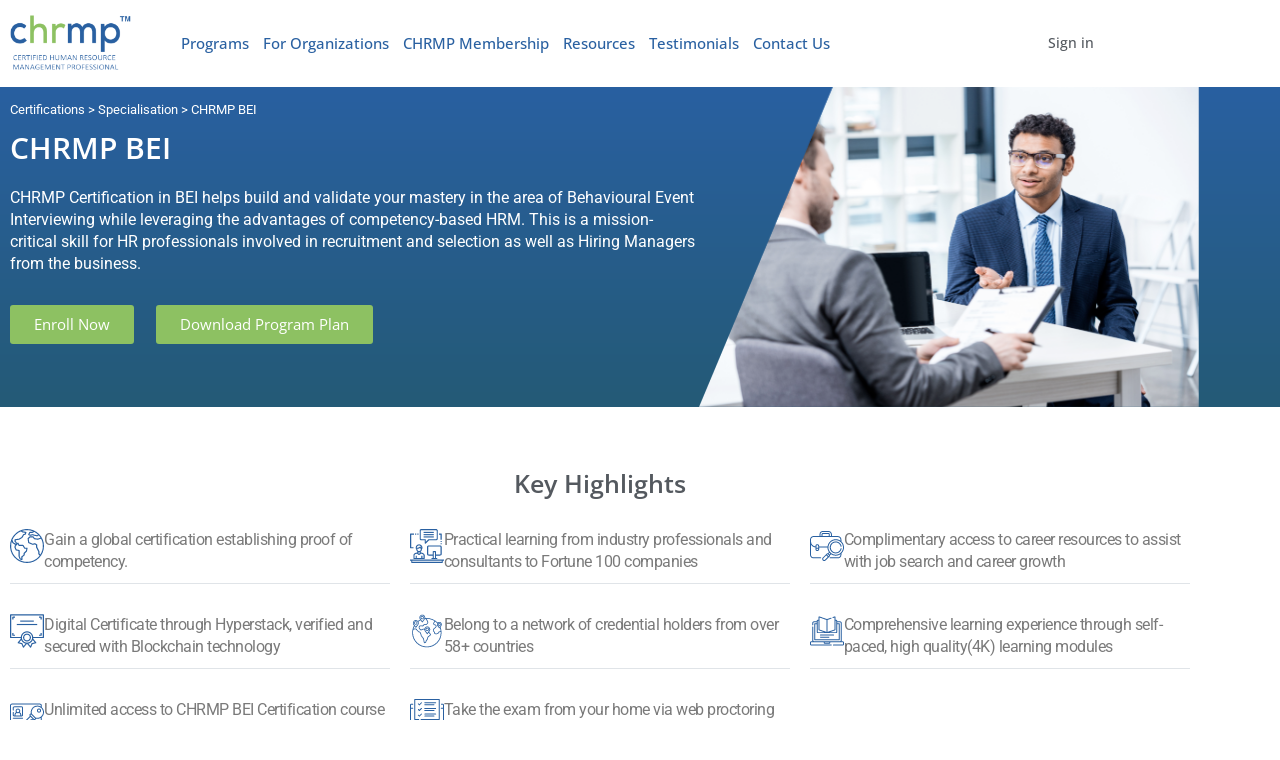

--- FILE ---
content_type: text/html; charset=UTF-8
request_url: https://www.chrmp.com/bei-certification-program/
body_size: 72876
content:
<!doctype html>
<html lang="en-US" prefix="og: https://ogp.me/ns#">
<head><meta charset="UTF-8"><script>if(navigator.userAgent.match(/MSIE|Internet Explorer/i)||navigator.userAgent.match(/Trident\/7\..*?rv:11/i)){var href=document.location.href;if(!href.match(/[?&]nowprocket/)){if(href.indexOf("?")==-1){if(href.indexOf("#")==-1){document.location.href=href+"?nowprocket=1"}else{document.location.href=href.replace("#","?nowprocket=1#")}}else{if(href.indexOf("#")==-1){document.location.href=href+"&nowprocket=1"}else{document.location.href=href.replace("#","&nowprocket=1#")}}}}</script><script>(()=>{class RocketLazyLoadScripts{constructor(){this.v="2.0.4",this.userEvents=["keydown","keyup","mousedown","mouseup","mousemove","mouseover","mouseout","touchmove","touchstart","touchend","touchcancel","wheel","click","dblclick","input"],this.attributeEvents=["onblur","onclick","oncontextmenu","ondblclick","onfocus","onmousedown","onmouseenter","onmouseleave","onmousemove","onmouseout","onmouseover","onmouseup","onmousewheel","onscroll","onsubmit"]}async t(){this.i(),this.o(),/iP(ad|hone)/.test(navigator.userAgent)&&this.h(),this.u(),this.l(this),this.m(),this.k(this),this.p(this),this._(),await Promise.all([this.R(),this.L()]),this.lastBreath=Date.now(),this.S(this),this.P(),this.D(),this.O(),this.M(),await this.C(this.delayedScripts.normal),await this.C(this.delayedScripts.defer),await this.C(this.delayedScripts.async),await this.T(),await this.F(),await this.j(),await this.A(),window.dispatchEvent(new Event("rocket-allScriptsLoaded")),this.everythingLoaded=!0,this.lastTouchEnd&&await new Promise(t=>setTimeout(t,500-Date.now()+this.lastTouchEnd)),this.I(),this.H(),this.U(),this.W()}i(){this.CSPIssue=sessionStorage.getItem("rocketCSPIssue"),document.addEventListener("securitypolicyviolation",t=>{this.CSPIssue||"script-src-elem"!==t.violatedDirective||"data"!==t.blockedURI||(this.CSPIssue=!0,sessionStorage.setItem("rocketCSPIssue",!0))},{isRocket:!0})}o(){window.addEventListener("pageshow",t=>{this.persisted=t.persisted,this.realWindowLoadedFired=!0},{isRocket:!0}),window.addEventListener("pagehide",()=>{this.onFirstUserAction=null},{isRocket:!0})}h(){let t;function e(e){t=e}window.addEventListener("touchstart",e,{isRocket:!0}),window.addEventListener("touchend",function i(o){o.changedTouches[0]&&t.changedTouches[0]&&Math.abs(o.changedTouches[0].pageX-t.changedTouches[0].pageX)<10&&Math.abs(o.changedTouches[0].pageY-t.changedTouches[0].pageY)<10&&o.timeStamp-t.timeStamp<200&&(window.removeEventListener("touchstart",e,{isRocket:!0}),window.removeEventListener("touchend",i,{isRocket:!0}),"INPUT"===o.target.tagName&&"text"===o.target.type||(o.target.dispatchEvent(new TouchEvent("touchend",{target:o.target,bubbles:!0})),o.target.dispatchEvent(new MouseEvent("mouseover",{target:o.target,bubbles:!0})),o.target.dispatchEvent(new PointerEvent("click",{target:o.target,bubbles:!0,cancelable:!0,detail:1,clientX:o.changedTouches[0].clientX,clientY:o.changedTouches[0].clientY})),event.preventDefault()))},{isRocket:!0})}q(t){this.userActionTriggered||("mousemove"!==t.type||this.firstMousemoveIgnored?"keyup"===t.type||"mouseover"===t.type||"mouseout"===t.type||(this.userActionTriggered=!0,this.onFirstUserAction&&this.onFirstUserAction()):this.firstMousemoveIgnored=!0),"click"===t.type&&t.preventDefault(),t.stopPropagation(),t.stopImmediatePropagation(),"touchstart"===this.lastEvent&&"touchend"===t.type&&(this.lastTouchEnd=Date.now()),"click"===t.type&&(this.lastTouchEnd=0),this.lastEvent=t.type,t.composedPath&&t.composedPath()[0].getRootNode()instanceof ShadowRoot&&(t.rocketTarget=t.composedPath()[0]),this.savedUserEvents.push(t)}u(){this.savedUserEvents=[],this.userEventHandler=this.q.bind(this),this.userEvents.forEach(t=>window.addEventListener(t,this.userEventHandler,{passive:!1,isRocket:!0})),document.addEventListener("visibilitychange",this.userEventHandler,{isRocket:!0})}U(){this.userEvents.forEach(t=>window.removeEventListener(t,this.userEventHandler,{passive:!1,isRocket:!0})),document.removeEventListener("visibilitychange",this.userEventHandler,{isRocket:!0}),this.savedUserEvents.forEach(t=>{(t.rocketTarget||t.target).dispatchEvent(new window[t.constructor.name](t.type,t))})}m(){const t="return false",e=Array.from(this.attributeEvents,t=>"data-rocket-"+t),i="["+this.attributeEvents.join("],[")+"]",o="[data-rocket-"+this.attributeEvents.join("],[data-rocket-")+"]",s=(e,i,o)=>{o&&o!==t&&(e.setAttribute("data-rocket-"+i,o),e["rocket"+i]=new Function("event",o),e.setAttribute(i,t))};new MutationObserver(t=>{for(const n of t)"attributes"===n.type&&(n.attributeName.startsWith("data-rocket-")||this.everythingLoaded?n.attributeName.startsWith("data-rocket-")&&this.everythingLoaded&&this.N(n.target,n.attributeName.substring(12)):s(n.target,n.attributeName,n.target.getAttribute(n.attributeName))),"childList"===n.type&&n.addedNodes.forEach(t=>{if(t.nodeType===Node.ELEMENT_NODE)if(this.everythingLoaded)for(const i of[t,...t.querySelectorAll(o)])for(const t of i.getAttributeNames())e.includes(t)&&this.N(i,t.substring(12));else for(const e of[t,...t.querySelectorAll(i)])for(const t of e.getAttributeNames())this.attributeEvents.includes(t)&&s(e,t,e.getAttribute(t))})}).observe(document,{subtree:!0,childList:!0,attributeFilter:[...this.attributeEvents,...e]})}I(){this.attributeEvents.forEach(t=>{document.querySelectorAll("[data-rocket-"+t+"]").forEach(e=>{this.N(e,t)})})}N(t,e){const i=t.getAttribute("data-rocket-"+e);i&&(t.setAttribute(e,i),t.removeAttribute("data-rocket-"+e))}k(t){Object.defineProperty(HTMLElement.prototype,"onclick",{get(){return this.rocketonclick||null},set(e){this.rocketonclick=e,this.setAttribute(t.everythingLoaded?"onclick":"data-rocket-onclick","this.rocketonclick(event)")}})}S(t){function e(e,i){let o=e[i];e[i]=null,Object.defineProperty(e,i,{get:()=>o,set(s){t.everythingLoaded?o=s:e["rocket"+i]=o=s}})}e(document,"onreadystatechange"),e(window,"onload"),e(window,"onpageshow");try{Object.defineProperty(document,"readyState",{get:()=>t.rocketReadyState,set(e){t.rocketReadyState=e},configurable:!0}),document.readyState="loading"}catch(t){console.log("WPRocket DJE readyState conflict, bypassing")}}l(t){this.originalAddEventListener=EventTarget.prototype.addEventListener,this.originalRemoveEventListener=EventTarget.prototype.removeEventListener,this.savedEventListeners=[],EventTarget.prototype.addEventListener=function(e,i,o){o&&o.isRocket||!t.B(e,this)&&!t.userEvents.includes(e)||t.B(e,this)&&!t.userActionTriggered||e.startsWith("rocket-")||t.everythingLoaded?t.originalAddEventListener.call(this,e,i,o):(t.savedEventListeners.push({target:this,remove:!1,type:e,func:i,options:o}),"mouseenter"!==e&&"mouseleave"!==e||t.originalAddEventListener.call(this,e,t.savedUserEvents.push,o))},EventTarget.prototype.removeEventListener=function(e,i,o){o&&o.isRocket||!t.B(e,this)&&!t.userEvents.includes(e)||t.B(e,this)&&!t.userActionTriggered||e.startsWith("rocket-")||t.everythingLoaded?t.originalRemoveEventListener.call(this,e,i,o):t.savedEventListeners.push({target:this,remove:!0,type:e,func:i,options:o})}}J(t,e){this.savedEventListeners=this.savedEventListeners.filter(i=>{let o=i.type,s=i.target||window;return e!==o||t!==s||(this.B(o,s)&&(i.type="rocket-"+o),this.$(i),!1)})}H(){EventTarget.prototype.addEventListener=this.originalAddEventListener,EventTarget.prototype.removeEventListener=this.originalRemoveEventListener,this.savedEventListeners.forEach(t=>this.$(t))}$(t){t.remove?this.originalRemoveEventListener.call(t.target,t.type,t.func,t.options):this.originalAddEventListener.call(t.target,t.type,t.func,t.options)}p(t){let e;function i(e){return t.everythingLoaded?e:e.split(" ").map(t=>"load"===t||t.startsWith("load.")?"rocket-jquery-load":t).join(" ")}function o(o){function s(e){const s=o.fn[e];o.fn[e]=o.fn.init.prototype[e]=function(){return this[0]===window&&t.userActionTriggered&&("string"==typeof arguments[0]||arguments[0]instanceof String?arguments[0]=i(arguments[0]):"object"==typeof arguments[0]&&Object.keys(arguments[0]).forEach(t=>{const e=arguments[0][t];delete arguments[0][t],arguments[0][i(t)]=e})),s.apply(this,arguments),this}}if(o&&o.fn&&!t.allJQueries.includes(o)){const e={DOMContentLoaded:[],"rocket-DOMContentLoaded":[]};for(const t in e)document.addEventListener(t,()=>{e[t].forEach(t=>t())},{isRocket:!0});o.fn.ready=o.fn.init.prototype.ready=function(i){function s(){parseInt(o.fn.jquery)>2?setTimeout(()=>i.bind(document)(o)):i.bind(document)(o)}return"function"==typeof i&&(t.realDomReadyFired?!t.userActionTriggered||t.fauxDomReadyFired?s():e["rocket-DOMContentLoaded"].push(s):e.DOMContentLoaded.push(s)),o([])},s("on"),s("one"),s("off"),t.allJQueries.push(o)}e=o}t.allJQueries=[],o(window.jQuery),Object.defineProperty(window,"jQuery",{get:()=>e,set(t){o(t)}})}P(){const t=new Map;document.write=document.writeln=function(e){const i=document.currentScript,o=document.createRange(),s=i.parentElement;let n=t.get(i);void 0===n&&(n=i.nextSibling,t.set(i,n));const c=document.createDocumentFragment();o.setStart(c,0),c.appendChild(o.createContextualFragment(e)),s.insertBefore(c,n)}}async R(){return new Promise(t=>{this.userActionTriggered?t():this.onFirstUserAction=t})}async L(){return new Promise(t=>{document.addEventListener("DOMContentLoaded",()=>{this.realDomReadyFired=!0,t()},{isRocket:!0})})}async j(){return this.realWindowLoadedFired?Promise.resolve():new Promise(t=>{window.addEventListener("load",t,{isRocket:!0})})}M(){this.pendingScripts=[];this.scriptsMutationObserver=new MutationObserver(t=>{for(const e of t)e.addedNodes.forEach(t=>{"SCRIPT"!==t.tagName||t.noModule||t.isWPRocket||this.pendingScripts.push({script:t,promise:new Promise(e=>{const i=()=>{const i=this.pendingScripts.findIndex(e=>e.script===t);i>=0&&this.pendingScripts.splice(i,1),e()};t.addEventListener("load",i,{isRocket:!0}),t.addEventListener("error",i,{isRocket:!0}),setTimeout(i,1e3)})})})}),this.scriptsMutationObserver.observe(document,{childList:!0,subtree:!0})}async F(){await this.X(),this.pendingScripts.length?(await this.pendingScripts[0].promise,await this.F()):this.scriptsMutationObserver.disconnect()}D(){this.delayedScripts={normal:[],async:[],defer:[]},document.querySelectorAll("script[type$=rocketlazyloadscript]").forEach(t=>{t.hasAttribute("data-rocket-src")?t.hasAttribute("async")&&!1!==t.async?this.delayedScripts.async.push(t):t.hasAttribute("defer")&&!1!==t.defer||"module"===t.getAttribute("data-rocket-type")?this.delayedScripts.defer.push(t):this.delayedScripts.normal.push(t):this.delayedScripts.normal.push(t)})}async _(){await this.L();let t=[];document.querySelectorAll("script[type$=rocketlazyloadscript][data-rocket-src]").forEach(e=>{let i=e.getAttribute("data-rocket-src");if(i&&!i.startsWith("data:")){i.startsWith("//")&&(i=location.protocol+i);try{const o=new URL(i).origin;o!==location.origin&&t.push({src:o,crossOrigin:e.crossOrigin||"module"===e.getAttribute("data-rocket-type")})}catch(t){}}}),t=[...new Map(t.map(t=>[JSON.stringify(t),t])).values()],this.Y(t,"preconnect")}async G(t){if(await this.K(),!0!==t.noModule||!("noModule"in HTMLScriptElement.prototype))return new Promise(e=>{let i;function o(){(i||t).setAttribute("data-rocket-status","executed"),e()}try{if(navigator.userAgent.includes("Firefox/")||""===navigator.vendor||this.CSPIssue)i=document.createElement("script"),[...t.attributes].forEach(t=>{let e=t.nodeName;"type"!==e&&("data-rocket-type"===e&&(e="type"),"data-rocket-src"===e&&(e="src"),i.setAttribute(e,t.nodeValue))}),t.text&&(i.text=t.text),t.nonce&&(i.nonce=t.nonce),i.hasAttribute("src")?(i.addEventListener("load",o,{isRocket:!0}),i.addEventListener("error",()=>{i.setAttribute("data-rocket-status","failed-network"),e()},{isRocket:!0}),setTimeout(()=>{i.isConnected||e()},1)):(i.text=t.text,o()),i.isWPRocket=!0,t.parentNode.replaceChild(i,t);else{const i=t.getAttribute("data-rocket-type"),s=t.getAttribute("data-rocket-src");i?(t.type=i,t.removeAttribute("data-rocket-type")):t.removeAttribute("type"),t.addEventListener("load",o,{isRocket:!0}),t.addEventListener("error",i=>{this.CSPIssue&&i.target.src.startsWith("data:")?(console.log("WPRocket: CSP fallback activated"),t.removeAttribute("src"),this.G(t).then(e)):(t.setAttribute("data-rocket-status","failed-network"),e())},{isRocket:!0}),s?(t.fetchPriority="high",t.removeAttribute("data-rocket-src"),t.src=s):t.src="data:text/javascript;base64,"+window.btoa(unescape(encodeURIComponent(t.text)))}}catch(i){t.setAttribute("data-rocket-status","failed-transform"),e()}});t.setAttribute("data-rocket-status","skipped")}async C(t){const e=t.shift();return e?(e.isConnected&&await this.G(e),this.C(t)):Promise.resolve()}O(){this.Y([...this.delayedScripts.normal,...this.delayedScripts.defer,...this.delayedScripts.async],"preload")}Y(t,e){this.trash=this.trash||[];let i=!0;var o=document.createDocumentFragment();t.forEach(t=>{const s=t.getAttribute&&t.getAttribute("data-rocket-src")||t.src;if(s&&!s.startsWith("data:")){const n=document.createElement("link");n.href=s,n.rel=e,"preconnect"!==e&&(n.as="script",n.fetchPriority=i?"high":"low"),t.getAttribute&&"module"===t.getAttribute("data-rocket-type")&&(n.crossOrigin=!0),t.crossOrigin&&(n.crossOrigin=t.crossOrigin),t.integrity&&(n.integrity=t.integrity),t.nonce&&(n.nonce=t.nonce),o.appendChild(n),this.trash.push(n),i=!1}}),document.head.appendChild(o)}W(){this.trash.forEach(t=>t.remove())}async T(){try{document.readyState="interactive"}catch(t){}this.fauxDomReadyFired=!0;try{await this.K(),this.J(document,"readystatechange"),document.dispatchEvent(new Event("rocket-readystatechange")),await this.K(),document.rocketonreadystatechange&&document.rocketonreadystatechange(),await this.K(),this.J(document,"DOMContentLoaded"),document.dispatchEvent(new Event("rocket-DOMContentLoaded")),await this.K(),this.J(window,"DOMContentLoaded"),window.dispatchEvent(new Event("rocket-DOMContentLoaded"))}catch(t){console.error(t)}}async A(){try{document.readyState="complete"}catch(t){}try{await this.K(),this.J(document,"readystatechange"),document.dispatchEvent(new Event("rocket-readystatechange")),await this.K(),document.rocketonreadystatechange&&document.rocketonreadystatechange(),await this.K(),this.J(window,"load"),window.dispatchEvent(new Event("rocket-load")),await this.K(),window.rocketonload&&window.rocketonload(),await this.K(),this.allJQueries.forEach(t=>t(window).trigger("rocket-jquery-load")),await this.K(),this.J(window,"pageshow");const t=new Event("rocket-pageshow");t.persisted=this.persisted,window.dispatchEvent(t),await this.K(),window.rocketonpageshow&&window.rocketonpageshow({persisted:this.persisted})}catch(t){console.error(t)}}async K(){Date.now()-this.lastBreath>45&&(await this.X(),this.lastBreath=Date.now())}async X(){return document.hidden?new Promise(t=>setTimeout(t)):new Promise(t=>requestAnimationFrame(t))}B(t,e){return e===document&&"readystatechange"===t||(e===document&&"DOMContentLoaded"===t||(e===window&&"DOMContentLoaded"===t||(e===window&&"load"===t||e===window&&"pageshow"===t)))}static run(){(new RocketLazyLoadScripts).t()}}RocketLazyLoadScripts.run()})();</script>
	
	<meta name="viewport" content="width=device-width, initial-scale=1">
	<link rel="profile" href="https://gmpg.org/xfn/11">
	
<!-- Google Tag Manager for WordPress by gtm4wp.com -->
<script data-cfasync="false" data-pagespeed-no-defer>
	var gtm4wp_datalayer_name = "dataLayer";
	var dataLayer = dataLayer || [];
</script>
<!-- End Google Tag Manager for WordPress by gtm4wp.com -->
<!-- Search Engine Optimization by Rank Math - https://rankmath.com/ -->
<title>BEI Certification Programs | Behavioural Event Interview Training</title>
<link data-rocket-prefetch href="https://media.publit.io" rel="dns-prefetch"><link rel="preload" data-rocket-preload as="image" href="https://media.publit.io/file/w_1001,h_687,c_fit,q_80/chrmpWebsite/bei-3.png" fetchpriority="high">
<meta name="description" content="Gain expertise in Behavioral Event Interviewing (BEI) with our BEI certification program. Learn key skills for effective candidate assessment."/>
<meta name="robots" content="follow, index, max-snippet:-1, max-video-preview:-1, max-image-preview:large"/>
<link rel="canonical" href="https://www.chrmp.com/bei-certification-program/" />
<meta property="og:locale" content="en_US" />
<meta property="og:type" content="article" />
<meta property="og:title" content="BEI Certification Programs | Behavioural Event Interview Training" />
<meta property="og:description" content="Gain expertise in Behavioral Event Interviewing (BEI) with our BEI certification program. Learn key skills for effective candidate assessment." />
<meta property="og:url" content="https://www.chrmp.com/bei-certification-program/" />
<meta property="og:site_name" content="CHRMP" />
<meta property="article:publisher" content="https://www.facebook.com/chrmp/" />
<meta property="og:updated_time" content="2026-01-05T15:44:17+05:30" />
<meta property="article:published_time" content="2020-10-26T08:46:33+05:30" />
<meta property="article:modified_time" content="2026-01-05T15:44:17+05:30" />
<meta name="twitter:card" content="summary_large_image" />
<meta name="twitter:title" content="BEI Certification Programs | Behavioural Event Interview Training" />
<meta name="twitter:description" content="Gain expertise in Behavioral Event Interviewing (BEI) with our BEI certification program. Learn key skills for effective candidate assessment." />
<meta name="twitter:site" content="@@rippleschrmp" />
<meta name="twitter:creator" content="@@rippleschrmp" />
<meta name="twitter:label1" content="Time to read" />
<meta name="twitter:data1" content="15 minutes" />
<script type="application/ld+json" class="rank-math-schema">{"@context":"https://schema.org","@graph":[{"@type":["EducationalOrganization","Organization"],"@id":"https://www.chrmp.com/#organization","name":"CHRMP","url":"https://www.chrmp.com","sameAs":["https://www.facebook.com/chrmp/","https://twitter.com/@rippleschrmp"],"email":"info@chrmp.com","logo":{"@type":"ImageObject","@id":"https://www.chrmp.com/#logo","url":"https://www.chrmp.com/wp-content/uploads/2020/11/CHRMP-Main-Logo.png","contentUrl":"https://www.chrmp.com/wp-content/uploads/2020/11/CHRMP-Main-Logo.png","caption":"CHRMP","inLanguage":"en-US"},"contactPoint":[{"@type":"ContactPoint","telephone":"+91-99000 47637","contactType":"customer support"}]},{"@type":"WebSite","@id":"https://www.chrmp.com/#website","url":"https://www.chrmp.com","name":"CHRMP","publisher":{"@id":"https://www.chrmp.com/#organization"},"inLanguage":"en-US"},{"@type":"ImageObject","@id":"https://media.publit.io/file/w_1080,h_392,c_fit,q_80/chrmpWebsite/prometric_white_logo_png-2.png","url":"https://media.publit.io/file/w_1080,h_392,c_fit,q_80/chrmpWebsite/prometric_white_logo_png-2.png","width":"200","height":"200","inLanguage":"en-US"},{"@type":"WebPage","@id":"https://www.chrmp.com/bei-certification-program/#webpage","url":"https://www.chrmp.com/bei-certification-program/","name":"BEI Certification Programs | Behavioural Event Interview Training","datePublished":"2020-10-26T08:46:33+05:30","dateModified":"2026-01-05T15:44:17+05:30","isPartOf":{"@id":"https://www.chrmp.com/#website"},"primaryImageOfPage":{"@id":"https://media.publit.io/file/w_1080,h_392,c_fit,q_80/chrmpWebsite/prometric_white_logo_png-2.png"},"inLanguage":"en-US"},{"@type":"Person","@id":"https://www.chrmp.com/bei-certification-program/#author","name":"CHRMP","image":{"@type":"ImageObject","@id":"https://secure.gravatar.com/avatar/299e4f8f6d154c4268d5513e0f913b07f3dafc43c9a06eadffb587029a0f12e0?s=96&amp;d=mm&amp;r=g","url":"https://secure.gravatar.com/avatar/299e4f8f6d154c4268d5513e0f913b07f3dafc43c9a06eadffb587029a0f12e0?s=96&amp;d=mm&amp;r=g","caption":"CHRMP","inLanguage":"en-US"},"worksFor":{"@id":"https://www.chrmp.com/#organization"}},{"@type":"Article","headline":"BEI Certification Programs | Behavioural Event Interview Training","keywords":"BEI Certification Program","datePublished":"2020-10-26T08:46:33+05:30","dateModified":"2026-01-05T15:44:17+05:30","author":{"@id":"https://www.chrmp.com/bei-certification-program/#author","name":"CHRMP"},"publisher":{"@id":"https://www.chrmp.com/#organization"},"description":"Gain expertise in Behavioral Event Interviewing (BEI) with our BEI certification program. Learn key skills for effective candidate assessment.","name":"BEI Certification Programs | Behavioural Event Interview Training","@id":"https://www.chrmp.com/bei-certification-program/#richSnippet","isPartOf":{"@id":"https://www.chrmp.com/bei-certification-program/#webpage"},"image":{"@id":"https://media.publit.io/file/w_1080,h_392,c_fit,q_80/chrmpWebsite/prometric_white_logo_png-2.png"},"inLanguage":"en-US","mainEntityOfPage":{"@id":"https://www.chrmp.com/bei-certification-program/#webpage"}}]}</script>
<!-- /Rank Math WordPress SEO plugin -->

<script type="rocketlazyloadscript" data-rocket-type='application/javascript'  id='pys-version-script'>console.log('PixelYourSite Free version 11.1.5.1');</script>
<link rel='dns-prefetch' href='//www.chrmp.com' />
<link rel='dns-prefetch' href='//hcaptcha.com' />

<link rel="alternate" type="application/rss+xml" title="CHRMP &raquo; Feed" href="https://www.chrmp.com/feed/" />
<link rel="alternate" type="application/rss+xml" title="CHRMP &raquo; Comments Feed" href="https://www.chrmp.com/comments/feed/" />
<link rel="alternate" title="oEmbed (JSON)" type="application/json+oembed" href="https://www.chrmp.com/wp-json/oembed/1.0/embed?url=https%3A%2F%2Fwww.chrmp.com%2Fbei-certification-program%2F" />
<link rel="alternate" title="oEmbed (XML)" type="text/xml+oembed" href="https://www.chrmp.com/wp-json/oembed/1.0/embed?url=https%3A%2F%2Fwww.chrmp.com%2Fbei-certification-program%2F&#038;format=xml" />
<style id='wp-img-auto-sizes-contain-inline-css'>
img:is([sizes=auto i],[sizes^="auto," i]){contain-intrinsic-size:3000px 1500px}
/*# sourceURL=wp-img-auto-sizes-contain-inline-css */
</style>
<style id='wp-emoji-styles-inline-css'>

	img.wp-smiley, img.emoji {
		display: inline !important;
		border: none !important;
		box-shadow: none !important;
		height: 1em !important;
		width: 1em !important;
		margin: 0 0.07em !important;
		vertical-align: -0.1em !important;
		background: none !important;
		padding: 0 !important;
	}
/*# sourceURL=wp-emoji-styles-inline-css */
</style>
<link data-minify="1" rel='stylesheet' id='jet-engine-frontend-css' href='https://www.chrmp.com/wp-content/cache/min/1/wp-content/plugins/jet-engine/assets/css/frontend.css?ver=1768825211' media='all' />
<style id='global-styles-inline-css'>
:root{--wp--preset--aspect-ratio--square: 1;--wp--preset--aspect-ratio--4-3: 4/3;--wp--preset--aspect-ratio--3-4: 3/4;--wp--preset--aspect-ratio--3-2: 3/2;--wp--preset--aspect-ratio--2-3: 2/3;--wp--preset--aspect-ratio--16-9: 16/9;--wp--preset--aspect-ratio--9-16: 9/16;--wp--preset--color--black: #000000;--wp--preset--color--cyan-bluish-gray: #abb8c3;--wp--preset--color--white: #ffffff;--wp--preset--color--pale-pink: #f78da7;--wp--preset--color--vivid-red: #cf2e2e;--wp--preset--color--luminous-vivid-orange: #ff6900;--wp--preset--color--luminous-vivid-amber: #fcb900;--wp--preset--color--light-green-cyan: #7bdcb5;--wp--preset--color--vivid-green-cyan: #00d084;--wp--preset--color--pale-cyan-blue: #8ed1fc;--wp--preset--color--vivid-cyan-blue: #0693e3;--wp--preset--color--vivid-purple: #9b51e0;--wp--preset--gradient--vivid-cyan-blue-to-vivid-purple: linear-gradient(135deg,rgb(6,147,227) 0%,rgb(155,81,224) 100%);--wp--preset--gradient--light-green-cyan-to-vivid-green-cyan: linear-gradient(135deg,rgb(122,220,180) 0%,rgb(0,208,130) 100%);--wp--preset--gradient--luminous-vivid-amber-to-luminous-vivid-orange: linear-gradient(135deg,rgb(252,185,0) 0%,rgb(255,105,0) 100%);--wp--preset--gradient--luminous-vivid-orange-to-vivid-red: linear-gradient(135deg,rgb(255,105,0) 0%,rgb(207,46,46) 100%);--wp--preset--gradient--very-light-gray-to-cyan-bluish-gray: linear-gradient(135deg,rgb(238,238,238) 0%,rgb(169,184,195) 100%);--wp--preset--gradient--cool-to-warm-spectrum: linear-gradient(135deg,rgb(74,234,220) 0%,rgb(151,120,209) 20%,rgb(207,42,186) 40%,rgb(238,44,130) 60%,rgb(251,105,98) 80%,rgb(254,248,76) 100%);--wp--preset--gradient--blush-light-purple: linear-gradient(135deg,rgb(255,206,236) 0%,rgb(152,150,240) 100%);--wp--preset--gradient--blush-bordeaux: linear-gradient(135deg,rgb(254,205,165) 0%,rgb(254,45,45) 50%,rgb(107,0,62) 100%);--wp--preset--gradient--luminous-dusk: linear-gradient(135deg,rgb(255,203,112) 0%,rgb(199,81,192) 50%,rgb(65,88,208) 100%);--wp--preset--gradient--pale-ocean: linear-gradient(135deg,rgb(255,245,203) 0%,rgb(182,227,212) 50%,rgb(51,167,181) 100%);--wp--preset--gradient--electric-grass: linear-gradient(135deg,rgb(202,248,128) 0%,rgb(113,206,126) 100%);--wp--preset--gradient--midnight: linear-gradient(135deg,rgb(2,3,129) 0%,rgb(40,116,252) 100%);--wp--preset--font-size--small: 13px;--wp--preset--font-size--medium: 20px;--wp--preset--font-size--large: 36px;--wp--preset--font-size--x-large: 42px;--wp--preset--spacing--20: 0.44rem;--wp--preset--spacing--30: 0.67rem;--wp--preset--spacing--40: 1rem;--wp--preset--spacing--50: 1.5rem;--wp--preset--spacing--60: 2.25rem;--wp--preset--spacing--70: 3.38rem;--wp--preset--spacing--80: 5.06rem;--wp--preset--shadow--natural: 6px 6px 9px rgba(0, 0, 0, 0.2);--wp--preset--shadow--deep: 12px 12px 50px rgba(0, 0, 0, 0.4);--wp--preset--shadow--sharp: 6px 6px 0px rgba(0, 0, 0, 0.2);--wp--preset--shadow--outlined: 6px 6px 0px -3px rgb(255, 255, 255), 6px 6px rgb(0, 0, 0);--wp--preset--shadow--crisp: 6px 6px 0px rgb(0, 0, 0);}:root { --wp--style--global--content-size: 800px;--wp--style--global--wide-size: 1200px; }:where(body) { margin: 0; }.wp-site-blocks > .alignleft { float: left; margin-right: 2em; }.wp-site-blocks > .alignright { float: right; margin-left: 2em; }.wp-site-blocks > .aligncenter { justify-content: center; margin-left: auto; margin-right: auto; }:where(.wp-site-blocks) > * { margin-block-start: 24px; margin-block-end: 0; }:where(.wp-site-blocks) > :first-child { margin-block-start: 0; }:where(.wp-site-blocks) > :last-child { margin-block-end: 0; }:root { --wp--style--block-gap: 24px; }:root :where(.is-layout-flow) > :first-child{margin-block-start: 0;}:root :where(.is-layout-flow) > :last-child{margin-block-end: 0;}:root :where(.is-layout-flow) > *{margin-block-start: 24px;margin-block-end: 0;}:root :where(.is-layout-constrained) > :first-child{margin-block-start: 0;}:root :where(.is-layout-constrained) > :last-child{margin-block-end: 0;}:root :where(.is-layout-constrained) > *{margin-block-start: 24px;margin-block-end: 0;}:root :where(.is-layout-flex){gap: 24px;}:root :where(.is-layout-grid){gap: 24px;}.is-layout-flow > .alignleft{float: left;margin-inline-start: 0;margin-inline-end: 2em;}.is-layout-flow > .alignright{float: right;margin-inline-start: 2em;margin-inline-end: 0;}.is-layout-flow > .aligncenter{margin-left: auto !important;margin-right: auto !important;}.is-layout-constrained > .alignleft{float: left;margin-inline-start: 0;margin-inline-end: 2em;}.is-layout-constrained > .alignright{float: right;margin-inline-start: 2em;margin-inline-end: 0;}.is-layout-constrained > .aligncenter{margin-left: auto !important;margin-right: auto !important;}.is-layout-constrained > :where(:not(.alignleft):not(.alignright):not(.alignfull)){max-width: var(--wp--style--global--content-size);margin-left: auto !important;margin-right: auto !important;}.is-layout-constrained > .alignwide{max-width: var(--wp--style--global--wide-size);}body .is-layout-flex{display: flex;}.is-layout-flex{flex-wrap: wrap;align-items: center;}.is-layout-flex > :is(*, div){margin: 0;}body .is-layout-grid{display: grid;}.is-layout-grid > :is(*, div){margin: 0;}body{padding-top: 0px;padding-right: 0px;padding-bottom: 0px;padding-left: 0px;}a:where(:not(.wp-element-button)){text-decoration: underline;}:root :where(.wp-element-button, .wp-block-button__link){background-color: #32373c;border-width: 0;color: #fff;font-family: inherit;font-size: inherit;font-style: inherit;font-weight: inherit;letter-spacing: inherit;line-height: inherit;padding-top: calc(0.667em + 2px);padding-right: calc(1.333em + 2px);padding-bottom: calc(0.667em + 2px);padding-left: calc(1.333em + 2px);text-decoration: none;text-transform: inherit;}.has-black-color{color: var(--wp--preset--color--black) !important;}.has-cyan-bluish-gray-color{color: var(--wp--preset--color--cyan-bluish-gray) !important;}.has-white-color{color: var(--wp--preset--color--white) !important;}.has-pale-pink-color{color: var(--wp--preset--color--pale-pink) !important;}.has-vivid-red-color{color: var(--wp--preset--color--vivid-red) !important;}.has-luminous-vivid-orange-color{color: var(--wp--preset--color--luminous-vivid-orange) !important;}.has-luminous-vivid-amber-color{color: var(--wp--preset--color--luminous-vivid-amber) !important;}.has-light-green-cyan-color{color: var(--wp--preset--color--light-green-cyan) !important;}.has-vivid-green-cyan-color{color: var(--wp--preset--color--vivid-green-cyan) !important;}.has-pale-cyan-blue-color{color: var(--wp--preset--color--pale-cyan-blue) !important;}.has-vivid-cyan-blue-color{color: var(--wp--preset--color--vivid-cyan-blue) !important;}.has-vivid-purple-color{color: var(--wp--preset--color--vivid-purple) !important;}.has-black-background-color{background-color: var(--wp--preset--color--black) !important;}.has-cyan-bluish-gray-background-color{background-color: var(--wp--preset--color--cyan-bluish-gray) !important;}.has-white-background-color{background-color: var(--wp--preset--color--white) !important;}.has-pale-pink-background-color{background-color: var(--wp--preset--color--pale-pink) !important;}.has-vivid-red-background-color{background-color: var(--wp--preset--color--vivid-red) !important;}.has-luminous-vivid-orange-background-color{background-color: var(--wp--preset--color--luminous-vivid-orange) !important;}.has-luminous-vivid-amber-background-color{background-color: var(--wp--preset--color--luminous-vivid-amber) !important;}.has-light-green-cyan-background-color{background-color: var(--wp--preset--color--light-green-cyan) !important;}.has-vivid-green-cyan-background-color{background-color: var(--wp--preset--color--vivid-green-cyan) !important;}.has-pale-cyan-blue-background-color{background-color: var(--wp--preset--color--pale-cyan-blue) !important;}.has-vivid-cyan-blue-background-color{background-color: var(--wp--preset--color--vivid-cyan-blue) !important;}.has-vivid-purple-background-color{background-color: var(--wp--preset--color--vivid-purple) !important;}.has-black-border-color{border-color: var(--wp--preset--color--black) !important;}.has-cyan-bluish-gray-border-color{border-color: var(--wp--preset--color--cyan-bluish-gray) !important;}.has-white-border-color{border-color: var(--wp--preset--color--white) !important;}.has-pale-pink-border-color{border-color: var(--wp--preset--color--pale-pink) !important;}.has-vivid-red-border-color{border-color: var(--wp--preset--color--vivid-red) !important;}.has-luminous-vivid-orange-border-color{border-color: var(--wp--preset--color--luminous-vivid-orange) !important;}.has-luminous-vivid-amber-border-color{border-color: var(--wp--preset--color--luminous-vivid-amber) !important;}.has-light-green-cyan-border-color{border-color: var(--wp--preset--color--light-green-cyan) !important;}.has-vivid-green-cyan-border-color{border-color: var(--wp--preset--color--vivid-green-cyan) !important;}.has-pale-cyan-blue-border-color{border-color: var(--wp--preset--color--pale-cyan-blue) !important;}.has-vivid-cyan-blue-border-color{border-color: var(--wp--preset--color--vivid-cyan-blue) !important;}.has-vivid-purple-border-color{border-color: var(--wp--preset--color--vivid-purple) !important;}.has-vivid-cyan-blue-to-vivid-purple-gradient-background{background: var(--wp--preset--gradient--vivid-cyan-blue-to-vivid-purple) !important;}.has-light-green-cyan-to-vivid-green-cyan-gradient-background{background: var(--wp--preset--gradient--light-green-cyan-to-vivid-green-cyan) !important;}.has-luminous-vivid-amber-to-luminous-vivid-orange-gradient-background{background: var(--wp--preset--gradient--luminous-vivid-amber-to-luminous-vivid-orange) !important;}.has-luminous-vivid-orange-to-vivid-red-gradient-background{background: var(--wp--preset--gradient--luminous-vivid-orange-to-vivid-red) !important;}.has-very-light-gray-to-cyan-bluish-gray-gradient-background{background: var(--wp--preset--gradient--very-light-gray-to-cyan-bluish-gray) !important;}.has-cool-to-warm-spectrum-gradient-background{background: var(--wp--preset--gradient--cool-to-warm-spectrum) !important;}.has-blush-light-purple-gradient-background{background: var(--wp--preset--gradient--blush-light-purple) !important;}.has-blush-bordeaux-gradient-background{background: var(--wp--preset--gradient--blush-bordeaux) !important;}.has-luminous-dusk-gradient-background{background: var(--wp--preset--gradient--luminous-dusk) !important;}.has-pale-ocean-gradient-background{background: var(--wp--preset--gradient--pale-ocean) !important;}.has-electric-grass-gradient-background{background: var(--wp--preset--gradient--electric-grass) !important;}.has-midnight-gradient-background{background: var(--wp--preset--gradient--midnight) !important;}.has-small-font-size{font-size: var(--wp--preset--font-size--small) !important;}.has-medium-font-size{font-size: var(--wp--preset--font-size--medium) !important;}.has-large-font-size{font-size: var(--wp--preset--font-size--large) !important;}.has-x-large-font-size{font-size: var(--wp--preset--font-size--x-large) !important;}
:root :where(.wp-block-pullquote){font-size: 1.5em;line-height: 1.6;}
/*# sourceURL=global-styles-inline-css */
</style>
<style id='if-so-public-dummy-inline-css'>
        .lds-dual-ring {
          display: inline-block;
          width: 16px;
          height: 16px;
        }
        .lds-dual-ring:after {
          content: " ";
          display: block;
          width: 16px;
          height: 16px;
          margin: 0px;
          border-radius: 50%;
          border: 3px solid #000;
          border-color: #000 transparent #000 transparent;
          animation: lds-dual-ring 1.2s linear infinite;
        }
        @keyframes lds-dual-ring {
          0% {
            transform: rotate(0deg);
          }
          100% {
            transform: rotate(360deg);
          }
        }
        /*loader 2*/
        .ifso-logo-loader {
            font-size: 20px;
            width: 64px;
            font-family: sans-serif;
            position: relative;
            height: auto;
            font-weight: 800;
        }
        .ifso-logo-loader:before {
            content: '';
            position: absolute;
            left: 30%;
            top: 36%;
            width: 14px;
            height: 22px;
            clip-path: polygon(100% 50%, 0 0, 0 100%);
            background: #fd5b56;
            animation: spinAndMoveArrow 2s infinite;
            height: 9px;
            width: 7px;
        }
        .ifso-logo-loader:after {
            content: "If So";
            word-spacing: 12px;
        }
        @keyframes spinAndMoveArrow {
                40% {
                    transform: rotate(360deg);
                }
    
                60% {
                    transform: translateX(-5px);
                }
    
                80% {
                    transform: translateX(5px);
                }
    
                100% {
                    transform: translateX(0);
                }
        }
        /*Loader 3 - default content*/
        .ifso-default-content-loader{
            display:inline-block;
        }
        
/*# sourceURL=if-so-public-dummy-inline-css */
</style>
<link data-minify="1" rel='stylesheet' id='table-addons-for-elementor-css' href='https://www.chrmp.com/wp-content/cache/min/1/wp-content/plugins/table-addons-for-elementor/public/css/table-addons-for-elementor-public.css?ver=1768825211' media='all' />
<link rel='stylesheet' id='affwp-forms-css' href='https://www.chrmp.com/wp-content/plugins/affiliate-wp/assets/css/forms.min.css?ver=2.30.1' media='all' />
<link data-minify="1" rel='stylesheet' id='hello-elementor-css' href='https://www.chrmp.com/wp-content/cache/min/1/wp-content/themes/hello-elementor/assets/css/reset.css?ver=1768825211' media='all' />
<link data-minify="1" rel='stylesheet' id='hello-elementor-theme-style-css' href='https://www.chrmp.com/wp-content/cache/min/1/wp-content/themes/hello-elementor/assets/css/theme.css?ver=1768825211' media='all' />
<link data-minify="1" rel='stylesheet' id='hello-elementor-header-footer-css' href='https://www.chrmp.com/wp-content/cache/min/1/wp-content/themes/hello-elementor/assets/css/header-footer.css?ver=1768825211' media='all' />
<link rel='stylesheet' id='elementor-frontend-css' href='https://www.chrmp.com/wp-content/plugins/elementor/assets/css/frontend.min.css?ver=3.34.0' media='all' />
<link rel='stylesheet' id='widget-heading-css' href='https://www.chrmp.com/wp-content/plugins/elementor/assets/css/widget-heading.min.css?ver=3.34.0' media='all' />
<link rel='stylesheet' id='e-animation-shrink-css' href='https://www.chrmp.com/wp-content/plugins/elementor/assets/lib/animations/styles/e-animation-shrink.min.css?ver=3.34.0' media='all' />
<link rel='stylesheet' id='widget-image-css' href='https://www.chrmp.com/wp-content/plugins/elementor/assets/css/widget-image.min.css?ver=3.34.0' media='all' />
<link rel='stylesheet' id='widget-nav-menu-css' href='https://www.chrmp.com/wp-content/plugins/elementor-pro/assets/css/widget-nav-menu.min.css?ver=3.34.0' media='all' />
<link rel='stylesheet' id='e-sticky-css' href='https://www.chrmp.com/wp-content/plugins/elementor-pro/assets/css/modules/sticky.min.css?ver=3.34.0' media='all' />
<link rel='stylesheet' id='widget-social-icons-css' href='https://www.chrmp.com/wp-content/plugins/elementor/assets/css/widget-social-icons.min.css?ver=3.34.0' media='all' />
<link rel='stylesheet' id='e-apple-webkit-css' href='https://www.chrmp.com/wp-content/plugins/elementor/assets/css/conditionals/apple-webkit.min.css?ver=3.34.0' media='all' />
<link rel='stylesheet' id='widget-icon-list-css' href='https://www.chrmp.com/wp-content/plugins/elementor/assets/css/widget-icon-list.min.css?ver=3.34.0' media='all' />
<link data-minify="1" rel='stylesheet' id='elementor-icons-css' href='https://www.chrmp.com/wp-content/cache/min/1/wp-content/plugins/elementor/assets/lib/eicons/css/elementor-icons.min.css?ver=1768825211' media='all' />
<link rel='stylesheet' id='elementor-post-11507-css' href='https://www.chrmp.com/wp-content/uploads/elementor/css/post-11507.css?ver=1767413952' media='all' />
<link data-minify="1" rel='stylesheet' id='font-awesome-5-all-css' href='https://www.chrmp.com/wp-content/cache/min/1/wp-content/plugins/elementor/assets/lib/font-awesome/css/all.min.css?ver=1768825211' media='all' />
<link rel='stylesheet' id='font-awesome-4-shim-css' href='https://www.chrmp.com/wp-content/plugins/elementor/assets/lib/font-awesome/css/v4-shims.min.css?ver=3.34.0' media='all' />
<link rel='stylesheet' id='widget-icon-box-css' href='https://www.chrmp.com/wp-content/plugins/elementor/assets/css/widget-icon-box.min.css?ver=3.34.0' media='all' />
<link rel='stylesheet' id='widget-nested-accordion-css' href='https://www.chrmp.com/wp-content/plugins/elementor/assets/css/widget-nested-accordion.min.css?ver=3.34.0' media='all' />
<link data-minify="1" rel='stylesheet' id='swiper-css' href='https://www.chrmp.com/wp-content/cache/min/1/wp-content/plugins/elementor/assets/lib/swiper/v8/css/swiper.min.css?ver=1768825213' media='all' />
<link rel='stylesheet' id='e-swiper-css' href='https://www.chrmp.com/wp-content/plugins/elementor/assets/css/conditionals/e-swiper.min.css?ver=3.34.0' media='all' />
<link rel='stylesheet' id='widget-testimonial-carousel-css' href='https://www.chrmp.com/wp-content/plugins/elementor-pro/assets/css/widget-testimonial-carousel.min.css?ver=3.34.0' media='all' />
<link rel='stylesheet' id='widget-carousel-module-base-css' href='https://www.chrmp.com/wp-content/plugins/elementor-pro/assets/css/widget-carousel-module-base.min.css?ver=3.34.0' media='all' />
<link rel='stylesheet' id='widget-video-css' href='https://www.chrmp.com/wp-content/plugins/elementor/assets/css/widget-video.min.css?ver=3.34.0' media='all' />
<link rel='stylesheet' id='e-shapes-css' href='https://www.chrmp.com/wp-content/plugins/elementor/assets/css/conditionals/shapes.min.css?ver=3.34.0' media='all' />
<link rel='stylesheet' id='elementor-post-1237-css' href='https://www.chrmp.com/wp-content/cache/background-css/1/www.chrmp.com/wp-content/uploads/elementor/css/post-1237.css?ver=1767608105&wpr_t=1768925804' media='all' />
<link rel='stylesheet' id='elementor-post-26874-css' href='https://www.chrmp.com/wp-content/uploads/elementor/css/post-26874.css?ver=1768115982' media='all' />
<link rel='stylesheet' id='elementor-post-12360-css' href='https://www.chrmp.com/wp-content/uploads/elementor/css/post-12360.css?ver=1767413953' media='all' />
<style id='rocket-lazyload-inline-css'>
.rll-youtube-player{position:relative;padding-bottom:56.23%;height:0;overflow:hidden;max-width:100%;}.rll-youtube-player:focus-within{outline: 2px solid currentColor;outline-offset: 5px;}.rll-youtube-player iframe{position:absolute;top:0;left:0;width:100%;height:100%;z-index:100;background:0 0}.rll-youtube-player img{bottom:0;display:block;left:0;margin:auto;max-width:100%;width:100%;position:absolute;right:0;top:0;border:none;height:auto;-webkit-transition:.4s all;-moz-transition:.4s all;transition:.4s all}.rll-youtube-player img:hover{-webkit-filter:brightness(75%)}.rll-youtube-player .play{height:100%;width:100%;left:0;top:0;position:absolute;background:var(--wpr-bg-18c66a06-f6ff-4f79-b987-c2d2ede6fe93) no-repeat center;background-color: transparent !important;cursor:pointer;border:none;}.wp-embed-responsive .wp-has-aspect-ratio .rll-youtube-player{position:absolute;padding-bottom:0;width:100%;height:100%;top:0;bottom:0;left:0;right:0}
/*# sourceURL=rocket-lazyload-inline-css */
</style>
<link data-minify="1" rel='stylesheet' id='elementor-gf-local-roboto-css' href='https://www.chrmp.com/wp-content/cache/min/1/wp-content/uploads/elementor/google-fonts/css/roboto.css?ver=1768825211' media='all' />
<link data-minify="1" rel='stylesheet' id='elementor-gf-local-robotoslab-css' href='https://www.chrmp.com/wp-content/cache/min/1/wp-content/uploads/elementor/google-fonts/css/robotoslab.css?ver=1768825211' media='all' />
<link data-minify="1" rel='stylesheet' id='elementor-gf-local-opensans-css' href='https://www.chrmp.com/wp-content/cache/min/1/wp-content/uploads/elementor/google-fonts/css/opensans.css?ver=1768825212' media='all' />
<link data-minify="1" rel='stylesheet' id='elementor-gf-local-inter-css' href='https://www.chrmp.com/wp-content/cache/min/1/wp-content/uploads/elementor/google-fonts/css/inter.css?ver=1768825212' media='all' />
<link rel='stylesheet' id='elementor-icons-shared-0-css' href='https://www.chrmp.com/wp-content/plugins/elementor/assets/lib/font-awesome/css/fontawesome.min.css?ver=5.15.3' media='all' />
<link data-minify="1" rel='stylesheet' id='elementor-icons-fa-solid-css' href='https://www.chrmp.com/wp-content/cache/min/1/wp-content/plugins/elementor/assets/lib/font-awesome/css/solid.min.css?ver=1768825211' media='all' />
<link data-minify="1" rel='stylesheet' id='elementor-icons-fa-brands-css' href='https://www.chrmp.com/wp-content/cache/min/1/wp-content/plugins/elementor/assets/lib/font-awesome/css/brands.min.css?ver=1768825211' media='all' />
<script id="wfco-utm-tracking-js-extra">
var wffnUtm = {"utc_offset":"330","site_url":"https://www.chrmp.com","genericParamEvents":"{\"user_roles\":\"guest\",\"plugin\":\"Funnel Builder\"}","cookieKeys":["flt","timezone","is_mobile","browser","fbclid","gclid","referrer","fl_url","utm_source","utm_medium","utm_campaign","utm_term","utm_content"],"excludeDomain":["paypal.com","klarna.com","quickpay.net"]};
//# sourceURL=wfco-utm-tracking-js-extra
</script>
<script type="rocketlazyloadscript" data-rocket-src="https://www.chrmp.com/wp-content/plugins/wp-marketing-automations/woofunnels/assets/js/utm-tracker.min.js?ver=1.10.12.71" id="wfco-utm-tracking-js" defer data-wp-strategy="defer"></script>
<script id="jquery-core-js-extra">window.addEventListener('DOMContentLoaded', function() {
var pysFacebookRest = {"restApiUrl":"https://www.chrmp.com/wp-json/pys-facebook/v1/event","debug":""};
//# sourceURL=jquery-core-js-extra
});</script>
<script type="rocketlazyloadscript" data-rocket-src="https://www.chrmp.com/wp-includes/js/jquery/jquery.min.js?ver=3.7.1" id="jquery-core-js" data-rocket-defer defer></script>
<script type="rocketlazyloadscript" data-rocket-src="https://www.chrmp.com/wp-includes/js/jquery/jquery-migrate.min.js?ver=3.4.1" id="jquery-migrate-js" data-rocket-defer defer></script>
<script type="rocketlazyloadscript" data-minify="1" data-rocket-src="https://www.chrmp.com/wp-content/cache/min/1/wp-content/plugins/handl-utm-grabber/js/js.cookie.js?ver=1768825212" id="js.cookie-js" data-rocket-defer defer></script>
<script id="handl-utm-grabber-js-extra">
var handl_utm = {"utm_source":"bing","utm_medium":"organic","utm_term":"(not provided)","gclid":"undefined"};
//# sourceURL=handl-utm-grabber-js-extra
</script>
<script type="rocketlazyloadscript" data-minify="1" data-rocket-src="https://www.chrmp.com/wp-content/cache/min/1/wp-content/plugins/handl-utm-grabber/js/handl-utm-grabber.js?ver=1768825212" id="handl-utm-grabber-js" data-rocket-defer defer></script>
<script type="rocketlazyloadscript" id="if-so-js-before">
var nonce = "3bdc26898c";//compat
    var ifso_nonce = "3bdc26898c";
    var ajaxurl = "https://www.chrmp.com/wp-admin/admin-ajax.php";
    var ifso_page_url = window.location.href;
    var isAnalyticsOn = true;
    var isPageVisitedOn = 0;
    var isVisitCountEnabled = 1;
    var referrer_for_pageload = document.referrer;
    var ifso_attrs_for_ajax = ["ga4","the_content"];
//# sourceURL=if-so-js-before
</script>
<script type="rocketlazyloadscript" data-minify="1" data-rocket-src="https://www.chrmp.com/wp-content/cache/min/1/wp-content/plugins/if-so/public/js/if-so-public.js?ver=1768825212" id="if-so-js" data-rocket-defer defer></script>
<script id="affwp-erl-js-extra">
var affwp_erl_vars = {"cookie_expiration":"7","referral_variable":"ref","url":"https://academy.chrmp.com","cookie":"affwp_erl_id"};
//# sourceURL=affwp-erl-js-extra
</script>
<script type="rocketlazyloadscript" data-rocket-src="https://www.chrmp.com/wp-content/plugins/affiliatewp-external-referral-links/assets/js/affwp-external-referral-links.min.js?ver=1.2.2" id="affwp-erl-js" data-rocket-defer defer></script>
<script type="rocketlazyloadscript" data-rocket-src="https://www.chrmp.com/wp-content/plugins/elementor/assets/lib/font-awesome/js/v4-shims.min.js?ver=3.34.0" id="font-awesome-4-shim-js" data-rocket-defer defer></script>
<script type="rocketlazyloadscript" data-rocket-src="https://www.chrmp.com/wp-content/plugins/pixelyoursite/dist/scripts/jquery.bind-first-0.2.3.min.js?ver=0.2.3" id="jquery-bind-first-js" data-rocket-defer defer></script>
<script type="rocketlazyloadscript" data-rocket-src="https://www.chrmp.com/wp-content/plugins/pixelyoursite/dist/scripts/js.cookie-2.1.3.min.js?ver=2.1.3" id="js-cookie-pys-js" data-rocket-defer defer></script>
<script type="rocketlazyloadscript" data-rocket-src="https://www.chrmp.com/wp-content/plugins/pixelyoursite/dist/scripts/tld.min.js?ver=2.3.1" id="js-tld-js" data-rocket-defer defer></script>
<script id="pys-js-extra">
var pysOptions = {"staticEvents":{"facebook":{"init_event":[{"delay":0,"type":"static","ajaxFire":false,"name":"PageView","pixelIds":["360346390999747"],"eventID":"ee63eefc-3f28-4716-acc4-6972612285df","params":{"page_title":"CHRMP BEI","post_type":"page","post_id":1237,"plugin":"PixelYourSite","user_role":"guest","event_url":"www.chrmp.com/bei-certification-program/"},"e_id":"init_event","ids":[],"hasTimeWindow":false,"timeWindow":0,"woo_order":"","edd_order":""}]}},"dynamicEvents":{"automatic_event_form":{"facebook":{"delay":0,"type":"dyn","name":"Form","pixelIds":["360346390999747"],"eventID":"eeca5a84-dd74-46b8-af66-b02a0d393397","params":{"page_title":"CHRMP BEI","post_type":"page","post_id":1237,"plugin":"PixelYourSite","user_role":"guest","event_url":"www.chrmp.com/bei-certification-program/"},"e_id":"automatic_event_form","ids":[],"hasTimeWindow":false,"timeWindow":0,"woo_order":"","edd_order":""}},"automatic_event_download":{"facebook":{"delay":0,"type":"dyn","name":"Download","extensions":["","doc","exe","js","pdf","ppt","tgz","zip","xls"],"pixelIds":["360346390999747"],"eventID":"0947b0f3-6e78-4d6f-bf56-fb512a9bda7b","params":{"page_title":"CHRMP BEI","post_type":"page","post_id":1237,"plugin":"PixelYourSite","user_role":"guest","event_url":"www.chrmp.com/bei-certification-program/"},"e_id":"automatic_event_download","ids":[],"hasTimeWindow":false,"timeWindow":0,"woo_order":"","edd_order":""}},"automatic_event_comment":{"facebook":{"delay":0,"type":"dyn","name":"Comment","pixelIds":["360346390999747"],"eventID":"42a1d66a-e29a-4e7e-bb04-b8d01242dd90","params":{"page_title":"CHRMP BEI","post_type":"page","post_id":1237,"plugin":"PixelYourSite","user_role":"guest","event_url":"www.chrmp.com/bei-certification-program/"},"e_id":"automatic_event_comment","ids":[],"hasTimeWindow":false,"timeWindow":0,"woo_order":"","edd_order":""}},"automatic_event_scroll":{"facebook":{"delay":0,"type":"dyn","name":"PageScroll","scroll_percent":30,"pixelIds":["360346390999747"],"eventID":"4bfd924e-c0cc-4599-874b-0d2a86bcd5bd","params":{"page_title":"CHRMP BEI","post_type":"page","post_id":1237,"plugin":"PixelYourSite","user_role":"guest","event_url":"www.chrmp.com/bei-certification-program/"},"e_id":"automatic_event_scroll","ids":[],"hasTimeWindow":false,"timeWindow":0,"woo_order":"","edd_order":""}},"automatic_event_time_on_page":{"facebook":{"delay":0,"type":"dyn","name":"TimeOnPage","time_on_page":30,"pixelIds":["360346390999747"],"eventID":"a2aa0816-4c3b-4bbf-bbf4-b73139f006a8","params":{"page_title":"CHRMP BEI","post_type":"page","post_id":1237,"plugin":"PixelYourSite","user_role":"guest","event_url":"www.chrmp.com/bei-certification-program/"},"e_id":"automatic_event_time_on_page","ids":[],"hasTimeWindow":false,"timeWindow":0,"woo_order":"","edd_order":""}}},"triggerEvents":[],"triggerEventTypes":[],"facebook":{"pixelIds":["360346390999747"],"advancedMatching":{"external_id":"befdcdacbefebeadfbacbf"},"advancedMatchingEnabled":true,"removeMetadata":false,"wooVariableAsSimple":false,"serverApiEnabled":true,"wooCRSendFromServer":false,"send_external_id":null,"enabled_medical":false,"do_not_track_medical_param":["event_url","post_title","page_title","landing_page","content_name","categories","category_name","tags"],"meta_ldu":false},"debug":"","siteUrl":"https://www.chrmp.com","ajaxUrl":"https://www.chrmp.com/wp-admin/admin-ajax.php","ajax_event":"0c71f17b54","enable_remove_download_url_param":"1","cookie_duration":"7","last_visit_duration":"60","enable_success_send_form":"","ajaxForServerEvent":"1","ajaxForServerStaticEvent":"1","useSendBeacon":"1","send_external_id":"1","external_id_expire":"180","track_cookie_for_subdomains":"1","google_consent_mode":"1","gdpr":{"ajax_enabled":false,"all_disabled_by_api":false,"facebook_disabled_by_api":false,"analytics_disabled_by_api":false,"google_ads_disabled_by_api":false,"pinterest_disabled_by_api":false,"bing_disabled_by_api":false,"reddit_disabled_by_api":false,"externalID_disabled_by_api":false,"facebook_prior_consent_enabled":true,"analytics_prior_consent_enabled":true,"google_ads_prior_consent_enabled":null,"pinterest_prior_consent_enabled":true,"bing_prior_consent_enabled":true,"cookiebot_integration_enabled":false,"cookiebot_facebook_consent_category":"marketing","cookiebot_analytics_consent_category":"statistics","cookiebot_tiktok_consent_category":"marketing","cookiebot_google_ads_consent_category":"marketing","cookiebot_pinterest_consent_category":"marketing","cookiebot_bing_consent_category":"marketing","consent_magic_integration_enabled":false,"real_cookie_banner_integration_enabled":false,"cookie_notice_integration_enabled":false,"cookie_law_info_integration_enabled":false,"analytics_storage":{"enabled":true,"value":"granted","filter":false},"ad_storage":{"enabled":true,"value":"granted","filter":false},"ad_user_data":{"enabled":true,"value":"granted","filter":false},"ad_personalization":{"enabled":true,"value":"granted","filter":false}},"cookie":{"disabled_all_cookie":false,"disabled_start_session_cookie":false,"disabled_advanced_form_data_cookie":false,"disabled_landing_page_cookie":false,"disabled_first_visit_cookie":false,"disabled_trafficsource_cookie":false,"disabled_utmTerms_cookie":false,"disabled_utmId_cookie":false},"tracking_analytics":{"TrafficSource":"bing.com","TrafficLanding":"https://www.chrmp.com/hr-policies-for-every-organization/","TrafficUtms":[],"TrafficUtmsId":[]},"GATags":{"ga_datalayer_type":"default","ga_datalayer_name":"dataLayerPYS"},"woo":{"enabled":false},"edd":{"enabled":false},"cache_bypass":"1768906004"};
//# sourceURL=pys-js-extra
</script>
<script type="rocketlazyloadscript" data-minify="1" data-rocket-src="https://www.chrmp.com/wp-content/cache/min/1/wp-content/plugins/pixelyoursite/dist/scripts/public.js?ver=1768825212" id="pys-js" data-rocket-defer defer></script>
<script id="wffn-tracking-js-extra">
var wffnTracking = {"pixel":{"id":"","settings":{"page_view":"1"},"data":[],"conversion_api":false,"fb_advanced":[]},"ga":{"id":"G-5E3SCS5G9V","settings":{"page_view":"1"},"data":[]},"gad":{"id":"AW-998554285","labels":"","settings":{"page_view":"1"},"data":[]},"tiktok":{"id":"","settings":{"page_view":""},"data":[],"advanced":[]},"pint":{"id":"","settings":{"page_view":""},"data":[]},"snapchat":{"id":"","settings":{"page_view":"","user_email":""},"data":[]},"ajax_endpoint":"https://www.chrmp.com/wp-admin/admin-ajax.php","restUrl":"https://www.chrmp.com/wp-json/wffn/front","pending_events":[],"is_ajax_mode":"1","should_render":"1","is_delay":"0"};
//# sourceURL=wffn-tracking-js-extra
</script>
<script type="rocketlazyloadscript" data-rocket-src="https://www.chrmp.com/wp-content/plugins/funnel-builder/assets/live/js/tracks.min.js?ver=3.13.1.6" id="wffn-tracking-js" defer data-wp-strategy="defer"></script>
<link rel="https://api.w.org/" href="https://www.chrmp.com/wp-json/" /><link rel="alternate" title="JSON" type="application/json" href="https://www.chrmp.com/wp-json/wp/v2/pages/1237" /><link rel="EditURI" type="application/rsd+xml" title="RSD" href="https://www.chrmp.com/xmlrpc.php?rsd" />
<meta name="generator" content="WordPress 6.9" />
<link rel='shortlink' href='https://www.chrmp.com/?p=1237' />
<!-- HFCM by 99 Robots - Snippet # 4: Endrosal For Testimonial -->
<!-- Open Endrosal -->  
<script type="rocketlazyloadscript">!function(){window;var e,t=document;e=function(){var e=t.createElement("script");e.defer=!0,e.src="https://cdn.endorsal.io/widgets/widget.min.js";var n=t.getElementsByTagName("script")[0];n.parentNode.insertBefore(e,n),e.onload=function(){NDRSL.init("5e24803446bcee0e4748a756")}},"interactive"===t.readyState||"complete"===t.readyState?e():t.addEventListener("DOMContentLoaded",e())}();</script>
<!-- Close Endrosal -->
<!-- /end HFCM by 99 Robots -->
<!-- HFCM by 99 Robots - Snippet # 22: Zoho Pagesense -->
<script type="rocketlazyloadscript" data-minify="1" data-rocket-src="https://www.chrmp.com/wp-content/cache/min/1/js/ripples/44f0adc28d724d75813955a01c6a48ad.js?ver=1768825212" data-rocket-defer defer></script>
<!-- /end HFCM by 99 Robots -->
<!-- HFCM by 99 Robots - Snippet # 26: GTM Head -->
<!-- Google Tag Manager -->
<script type="rocketlazyloadscript">(function(w,d,s,l,i){w[l]=w[l]||[];w[l].push({'gtm.start':
new Date().getTime(),event:'gtm.js'});var f=d.getElementsByTagName(s)[0],
j=d.createElement(s),dl=l!='dataLayer'?'&l='+l:'';j.async=true;j.src=
'https://www.googletagmanager.com/gtm.js?id='+i+dl;f.parentNode.insertBefore(j,f);
})(window,document,'script','dataLayer','GTM-N2X2FWKW');</script>
<!-- End Google Tag Manager -->
<!-- /end HFCM by 99 Robots -->
<style>
.h-captcha{position:relative;display:block;margin-bottom:2rem;padding:0;clear:both}.h-captcha[data-size="normal"]{width:302px;height:76px}.h-captcha[data-size="compact"]{width:158px;height:138px}.h-captcha[data-size="invisible"]{display:none}.h-captcha iframe{z-index:1}.h-captcha::before{content:"";display:block;position:absolute;top:0;left:0;background:var(--wpr-bg-79bcb6c1-3f92-44db-942d-4e01746c3398) no-repeat;border:1px solid #fff0;border-radius:4px;box-sizing:border-box}.h-captcha::after{content:"The hCaptcha loading is delayed until user interaction.";font-family:-apple-system,system-ui,BlinkMacSystemFont,"Segoe UI",Roboto,Oxygen,Ubuntu,"Helvetica Neue",Arial,sans-serif;font-size:10px;font-weight:500;position:absolute;top:0;bottom:0;left:0;right:0;box-sizing:border-box;color:#bf1722;opacity:0}.h-captcha:not(:has(iframe))::after{animation:hcap-msg-fade-in .3s ease forwards;animation-delay:2s}.h-captcha:has(iframe)::after{animation:none;opacity:0}@keyframes hcap-msg-fade-in{to{opacity:1}}.h-captcha[data-size="normal"]::before{width:302px;height:76px;background-position:93.8% 28%}.h-captcha[data-size="normal"]::after{width:302px;height:76px;display:flex;flex-wrap:wrap;align-content:center;line-height:normal;padding:0 75px 0 10px}.h-captcha[data-size="compact"]::before{width:158px;height:138px;background-position:49.9% 78.8%}.h-captcha[data-size="compact"]::after{width:158px;height:138px;text-align:center;line-height:normal;padding:24px 10px 10px 10px}.h-captcha[data-theme="light"]::before,body.is-light-theme .h-captcha[data-theme="auto"]::before,.h-captcha[data-theme="auto"]::before{background-color:#fafafa;border:1px solid #e0e0e0}.h-captcha[data-theme="dark"]::before,body.is-dark-theme .h-captcha[data-theme="auto"]::before,html.wp-dark-mode-active .h-captcha[data-theme="auto"]::before,html.drdt-dark-mode .h-captcha[data-theme="auto"]::before{background-image:var(--wpr-bg-ede81691-728e-4cbe-a93c-1ca57673dac3);background-repeat:no-repeat;background-color:#333;border:1px solid #f5f5f5}@media (prefers-color-scheme:dark){.h-captcha[data-theme="auto"]::before{background-image:url(https://www.chrmp.com/wp-content/plugins/hcaptcha-for-forms-and-more/assets/images/hcaptcha-div-logo-white.svg);background-repeat:no-repeat;background-color:#333;border:1px solid #f5f5f5}}.h-captcha[data-theme="custom"]::before{background-color:initial}.h-captcha[data-size="invisible"]::before,.h-captcha[data-size="invisible"]::after{display:none}.h-captcha iframe{position:relative}div[style*="z-index: 2147483647"] div[style*="border-width: 11px"][style*="position: absolute"][style*="pointer-events: none"]{border-style:none}
</style>
<style>
.elementor-widget-login .h-captcha{margin-bottom:0}
</style>
		<script type="rocketlazyloadscript" data-rocket-type="text/javascript">
		var AFFWP = AFFWP || {};
		AFFWP.referral_var = 'affiliate-ref';
		AFFWP.expiration = 30;
		AFFWP.debug = 0;

		AFFWP.cookie_domain = 'www.chrmp.com';

		AFFWP.referral_credit_last = 0;
		</script>
		<style>#affwp-affiliate-dashboard-order-details td{vertical-align: top;}</style>
		
<!-- Google Tag Manager for WordPress by gtm4wp.com -->
<!-- GTM Container placement set to footer -->
<script type="rocketlazyloadscript" data-cfasync="false" data-pagespeed-no-defer>
</script>
<!-- End Google Tag Manager for WordPress by gtm4wp.com --><meta name="generator" content="Elementor 3.34.0; features: additional_custom_breakpoints; settings: css_print_method-external, google_font-enabled, font_display-auto">
			<style>
				.e-con.e-parent:nth-of-type(n+4):not(.e-lazyloaded):not(.e-no-lazyload),
				.e-con.e-parent:nth-of-type(n+4):not(.e-lazyloaded):not(.e-no-lazyload) * {
					background-image: none !important;
				}
				@media screen and (max-height: 1024px) {
					.e-con.e-parent:nth-of-type(n+3):not(.e-lazyloaded):not(.e-no-lazyload),
					.e-con.e-parent:nth-of-type(n+3):not(.e-lazyloaded):not(.e-no-lazyload) * {
						background-image: none !important;
					}
				}
				@media screen and (max-height: 640px) {
					.e-con.e-parent:nth-of-type(n+2):not(.e-lazyloaded):not(.e-no-lazyload),
					.e-con.e-parent:nth-of-type(n+2):not(.e-lazyloaded):not(.e-no-lazyload) * {
						background-image: none !important;
					}
				}
			</style>
			<style>
.elementor-field-type-hcaptcha .elementor-field{background:transparent!important}.elementor-field-type-hcaptcha .h-captcha{margin-bottom:unset}
</style>
<link rel="icon" href="https://media.publit.io/file/w_32,h_32,c_fit,q_80/chrmpWebsite/logo-mark-2.png" sizes="32x32" />
<link rel="icon" href="https://media.publit.io/file/w_192,h_192,c_fit,q_80/chrmpWebsite/logo-mark-2.png" sizes="192x192" />
<link rel="apple-touch-icon" href="https://media.publit.io/file/w_180,h_180,c_fit,q_80/chrmpWebsite/logo-mark-2.png" />
<meta name="msapplication-TileImage" content="https://media.publit.io/file/w_270,h_270,c_fit,q_80/chrmpWebsite/logo-mark-2.png" />
<noscript><style id="rocket-lazyload-nojs-css">.rll-youtube-player, [data-lazy-src]{display:none !important;}</style></noscript><style id="rocket-lazyrender-inline-css">[data-wpr-lazyrender] {content-visibility: auto;}</style><style id="wpr-lazyload-bg-container"></style><style id="wpr-lazyload-bg-exclusion"></style>
<noscript>
<style id="wpr-lazyload-bg-nostyle">.elementor-1237 .elementor-element.elementor-element-84db361:not(.elementor-motion-effects-element-type-background), .elementor-1237 .elementor-element.elementor-element-84db361 > .elementor-motion-effects-container > .elementor-motion-effects-layer{--wpr-bg-b430e2ab-3002-4789-a7ca-07b0ebeae816: url('https://media.publit.io/file/w_2560,h_1209,c_fit,q_80/chrmpWebsite/screenshot-2023-03-30-at-11-53-41-am.png');}.rll-youtube-player .play{--wpr-bg-18c66a06-f6ff-4f79-b987-c2d2ede6fe93: url('https://www.chrmp.com/wp-content/plugins/wp-rocket/assets/img/youtube.png');}.h-captcha::before{--wpr-bg-79bcb6c1-3f92-44db-942d-4e01746c3398: url('https://www.chrmp.com/wp-content/plugins/hcaptcha-for-forms-and-more/assets/images/hcaptcha-div-logo.svg');}.h-captcha[data-theme="dark"]::before,body.is-dark-theme .h-captcha[data-theme="auto"]::before,html.wp-dark-mode-active .h-captcha[data-theme="auto"]::before,html.drdt-dark-mode .h-captcha[data-theme="auto"]::before{--wpr-bg-ede81691-728e-4cbe-a93c-1ca57673dac3: url('https://www.chrmp.com/wp-content/plugins/hcaptcha-for-forms-and-more/assets/images/hcaptcha-div-logo-white.svg');}.h-captcha[data-theme="auto"]::before{--wpr-bg-f5ba4b2f-2621-441b-a320-c7b0cadd65a7: url('https://www.chrmp.com/wp-content/plugins/hcaptcha-for-forms-and-more/assets/images/hcaptcha-div-logo-white.svg');}</style>
</noscript>
<script type="application/javascript">const rocket_pairs = [{"selector":".elementor-1237 .elementor-element.elementor-element-84db361:not(.elementor-motion-effects-element-type-background), .elementor-1237 .elementor-element.elementor-element-84db361 > .elementor-motion-effects-container > .elementor-motion-effects-layer","style":".elementor-1237 .elementor-element.elementor-element-84db361:not(.elementor-motion-effects-element-type-background), .elementor-1237 .elementor-element.elementor-element-84db361 > .elementor-motion-effects-container > .elementor-motion-effects-layer{--wpr-bg-b430e2ab-3002-4789-a7ca-07b0ebeae816: url('https:\/\/media.publit.io\/file\/w_2560,h_1209,c_fit,q_80\/chrmpWebsite\/screenshot-2023-03-30-at-11-53-41-am.png');}","hash":"b430e2ab-3002-4789-a7ca-07b0ebeae816","url":"https:\/\/media.publit.io\/file\/w_2560,h_1209,c_fit,q_80\/chrmpWebsite\/screenshot-2023-03-30-at-11-53-41-am.png"},{"selector":".rll-youtube-player .play","style":".rll-youtube-player .play{--wpr-bg-18c66a06-f6ff-4f79-b987-c2d2ede6fe93: url('https:\/\/www.chrmp.com\/wp-content\/plugins\/wp-rocket\/assets\/img\/youtube.png');}","hash":"18c66a06-f6ff-4f79-b987-c2d2ede6fe93","url":"https:\/\/www.chrmp.com\/wp-content\/plugins\/wp-rocket\/assets\/img\/youtube.png"},{"selector":".h-captcha","style":".h-captcha::before{--wpr-bg-79bcb6c1-3f92-44db-942d-4e01746c3398: url('https:\/\/www.chrmp.com\/wp-content\/plugins\/hcaptcha-for-forms-and-more\/assets\/images\/hcaptcha-div-logo.svg');}","hash":"79bcb6c1-3f92-44db-942d-4e01746c3398","url":"https:\/\/www.chrmp.com\/wp-content\/plugins\/hcaptcha-for-forms-and-more\/assets\/images\/hcaptcha-div-logo.svg"},{"selector":".h-captcha[data-theme=\"dark\"],body.is-dark-theme .h-captcha[data-theme=\"auto\"],html.wp-dark-mode-active .h-captcha[data-theme=\"auto\"],html.drdt-dark-mode .h-captcha[data-theme=\"auto\"]","style":".h-captcha[data-theme=\"dark\"]::before,body.is-dark-theme .h-captcha[data-theme=\"auto\"]::before,html.wp-dark-mode-active .h-captcha[data-theme=\"auto\"]::before,html.drdt-dark-mode .h-captcha[data-theme=\"auto\"]::before{--wpr-bg-ede81691-728e-4cbe-a93c-1ca57673dac3: url('https:\/\/www.chrmp.com\/wp-content\/plugins\/hcaptcha-for-forms-and-more\/assets\/images\/hcaptcha-div-logo-white.svg');}","hash":"ede81691-728e-4cbe-a93c-1ca57673dac3","url":"https:\/\/www.chrmp.com\/wp-content\/plugins\/hcaptcha-for-forms-and-more\/assets\/images\/hcaptcha-div-logo-white.svg"},{"selector":".h-captcha[data-theme=\"auto\"]","style":".h-captcha[data-theme=\"auto\"]::before{--wpr-bg-f5ba4b2f-2621-441b-a320-c7b0cadd65a7: url('https:\/\/www.chrmp.com\/wp-content\/plugins\/hcaptcha-for-forms-and-more\/assets\/images\/hcaptcha-div-logo-white.svg');}","hash":"f5ba4b2f-2621-441b-a320-c7b0cadd65a7","url":"https:\/\/www.chrmp.com\/wp-content\/plugins\/hcaptcha-for-forms-and-more\/assets\/images\/hcaptcha-div-logo-white.svg"}]; const rocket_excluded_pairs = [];</script><meta name="generator" content="WP Rocket 3.20.2" data-wpr-features="wpr_lazyload_css_bg_img wpr_delay_js wpr_defer_js wpr_minify_js wpr_lazyload_images wpr_lazyload_iframes wpr_preconnect_external_domains wpr_automatic_lazy_rendering wpr_oci wpr_minify_css wpr_preload_links wpr_desktop" /></head>
<body class="wp-singular page-template page-template-elementor_header_footer page page-id-1237 wp-embed-responsive wp-theme-hello-elementor hello-elementor-default elementor-default elementor-template-full-width elementor-kit-11507 elementor-page elementor-page-1237">


<a class="skip-link screen-reader-text" href="#content">Skip to content</a>

		<header  data-elementor-type="header" data-elementor-id="26874" class="elementor elementor-26874 elementor-location-header" data-elementor-post-type="elementor_library">
			<div class="elementor-element elementor-element-949c811 e-con-full elementor-hidden-desktop elementor-hidden-tablet elementor-hidden-mobile e-flex e-con e-parent" data-id="949c811" data-element_type="container" id="year-end-banner" data-settings="{&quot;background_background&quot;:&quot;classic&quot;}">
		<div  class="elementor-element elementor-element-edf6ae4 e-con-full e-flex e-con e-child" data-id="edf6ae4" data-element_type="container">
				<div class="elementor-element elementor-element-49b46c4 animated-slow elementor-widget elementor-widget-heading" data-id="49b46c4" data-element_type="widget" data-settings="{&quot;_animation&quot;:&quot;none&quot;}" data-widget_type="heading.default">
				<div class="elementor-widget-container">
					<h2 class="elementor-heading-title elementor-size-default">CHRMP Certification fees will be revised effective 10th January - Enroll now &amp; save big!!</h2>				</div>
				</div>
				</div>
		<div  class="elementor-element elementor-element-3607df0 e-con-full e-flex e-con e-child" data-id="3607df0" data-element_type="container">
				<div class="elementor-element elementor-element-5bab358 elementor-widget__width-auto elementor-absolute elementor-hidden-desktop elementor-hidden-tablet elementor-hidden-mobile elementor-view-default elementor-widget elementor-widget-icon" data-id="5bab358" data-element_type="widget" id="financialCloseButton" data-settings="{&quot;_position&quot;:&quot;absolute&quot;}" data-widget_type="icon.default">
				<div class="elementor-widget-container">
							<div class="elementor-icon-wrapper">
			<div class="elementor-icon">
			<i aria-hidden="true" class="fas fa-plus"></i>			</div>
		</div>
						</div>
				</div>
				<div class="elementor-element elementor-element-fc521d2 elementor-align-center elementor-tablet-align-left elementor-mobile-align-center elementor-widget__width-initial elementor-widget elementor-widget-button" data-id="fc521d2" data-element_type="widget" data-widget_type="button.default">
				<div class="elementor-widget-container">
									<div class="elementor-button-wrapper">
					<a class="elementor-button elementor-button-link elementor-size-xs elementor-animation-shrink" href="https://www.chrmp.com/special-event-offer">
						<span class="elementor-button-content-wrapper">
									<span class="elementor-button-text">Enquire Now</span>
					</span>
					</a>
				</div>
								</div>
				</div>
				<div class="elementor-element elementor-element-d6fa3ee elementor-widget elementor-widget-html" data-id="d6fa3ee" data-element_type="widget" data-widget_type="html.default">
				<div class="elementor-widget-container">
					<script type="rocketlazyloadscript">
    document.getElementById("financialCloseButton").addEventListener("click", closeTheBanner);
    function closeTheBanner(){
        document.getElementById("year-end-banner").style.display = "none";
    }
</script>				</div>
				</div>
				</div>
				</div>
				<section class="elementor-section elementor-top-section elementor-element elementor-element-83b9854 elementor-hidden-tablet elementor-hidden-mobile elementor-section-boxed elementor-section-height-default elementor-section-height-default" data-id="83b9854" data-element_type="section" id="show-hide-header-02" data-settings="{&quot;background_background&quot;:&quot;classic&quot;,&quot;sticky&quot;:&quot;top&quot;,&quot;sticky_on&quot;:[&quot;desktop&quot;,&quot;tablet&quot;,&quot;mobile&quot;],&quot;sticky_offset&quot;:0,&quot;sticky_effects_offset&quot;:0,&quot;sticky_anchor_link_offset&quot;:0}">
						<div  class="elementor-container elementor-column-gap-default">
					<div class="elementor-column elementor-col-25 elementor-top-column elementor-element elementor-element-e5e0681" data-id="e5e0681" data-element_type="column">
			<div class="elementor-widget-wrap elementor-element-populated">
						<div class="elementor-element elementor-element-2bd215e elementor-widget elementor-widget-image" data-id="2bd215e" data-element_type="widget" data-widget_type="image.default">
				<div class="elementor-widget-container">
																<a href="https://www.chrmp.com/">
							<img src="https://media.publit.io/file/q_80/chrmpWebsite/chrmp-new-logo-2.png" class="attachment-large size-large wp-image-75061" alt="" />								</a>
															</div>
				</div>
					</div>
		</div>
				<div class="elementor-column elementor-col-25 elementor-top-column elementor-element elementor-element-46555da" data-id="46555da" data-element_type="column">
			<div class="elementor-widget-wrap elementor-element-populated">
						<div class="elementor-element elementor-element-0e5da0a elementor-nav-menu__align-start elementor-nav-menu--dropdown-tablet elementor-nav-menu__text-align-aside elementor-nav-menu--toggle elementor-nav-menu--burger elementor-widget elementor-widget-nav-menu" data-id="0e5da0a" data-element_type="widget" data-settings="{&quot;submenu_icon&quot;:{&quot;value&quot;:&quot;&lt;i class=\&quot;fas fa-angle-down\&quot; aria-hidden=\&quot;true\&quot;&gt;&lt;\/i&gt;&quot;,&quot;library&quot;:&quot;fa-solid&quot;},&quot;layout&quot;:&quot;horizontal&quot;,&quot;toggle&quot;:&quot;burger&quot;}" data-widget_type="nav-menu.default">
				<div class="elementor-widget-container">
								<nav aria-label="Menu" class="elementor-nav-menu--main elementor-nav-menu__container elementor-nav-menu--layout-horizontal e--pointer-none">
				<ul id="menu-1-0e5da0a" class="elementor-nav-menu"><li class="menu-item menu-item-type-custom menu-item-object-custom current-menu-ancestor menu-item-has-children menu-item-97"><a href="#" class="elementor-item elementor-item-anchor">Programs</a>
<ul class="sub-menu elementor-nav-menu--dropdown">
	<li class="menu-item menu-item-type-custom menu-item-object-custom menu-item-has-children menu-item-105"><a href="#" class="elementor-sub-item elementor-item-anchor">Early Career</a>
	<ul class="sub-menu elementor-nav-menu--dropdown">
		<li class="menu-item menu-item-type-custom menu-item-object-custom menu-item-107"><a href="/hr-foundation-courses" class="elementor-sub-item">CHRMP Foundation/Associate</a></li>
	</ul>
</li>
	<li class="menu-item menu-item-type-custom menu-item-object-custom menu-item-has-children menu-item-106"><a href="#" class="elementor-sub-item elementor-item-anchor">Mid Career</a>
	<ul class="sub-menu elementor-nav-menu--dropdown">
		<li class="menu-item menu-item-type-custom menu-item-object-custom menu-item-60215"><a href="https://www.chrmp.com/certification/hr-generalist/" class="elementor-sub-item">HR Generalist</a></li>
		<li class="menu-item menu-item-type-custom menu-item-object-custom menu-item-108"><a href="/hr-advance-certification-program" class="elementor-sub-item">HRBP Advanced</a></li>
	</ul>
</li>
	<li class="menu-item menu-item-type-custom menu-item-object-custom menu-item-has-children menu-item-13475"><a href="#" class="elementor-sub-item elementor-item-anchor">Future Ready</a>
	<ul class="sub-menu elementor-nav-menu--dropdown">
		<li class="menu-item menu-item-type-custom menu-item-object-custom menu-item-138"><a href="/hr-analytics-certification" class="elementor-sub-item">HR Analytics</a></li>
		<li class="menu-item menu-item-type-custom menu-item-object-custom menu-item-46016"><a href="https://www.chrmp.com/generative-ai-in-hr-certification/" class="elementor-sub-item">Generative AI in HR</a></li>
		<li class="menu-item menu-item-type-custom menu-item-object-custom menu-item-84116"><a href="https://www.chrmp.com/certification/generative-ai-for-recruiters/" class="elementor-sub-item">Generative AI for Recruiters</a></li>
		<li class="menu-item menu-item-type-post_type menu-item-object-page menu-item-76783"><a href="https://www.chrmp.com/chro-certification/" class="elementor-sub-item">CHRO Certification</a></li>
	</ul>
</li>
	<li class="menu-item menu-item-type-custom menu-item-object-custom current-menu-ancestor current-menu-parent menu-item-has-children menu-item-98"><a href="#" class="elementor-sub-item elementor-item-anchor">Specialisations</a>
	<ul class="sub-menu elementor-nav-menu--dropdown">
		<li class="menu-item menu-item-type-custom menu-item-object-custom current-menu-item menu-item-133"><a href="/bei-certification-program" aria-current="page" class="elementor-sub-item elementor-item-active">CHRMP BEI</a></li>
		<li class="menu-item menu-item-type-custom menu-item-object-custom menu-item-134"><a href="/compensation-benefits-planning-certification" class="elementor-sub-item">CHRMP C&#038;B Planning</a></li>
		<li class="menu-item menu-item-type-custom menu-item-object-custom menu-item-135"><a href="/competency-mapping-certification" class="elementor-sub-item">CHRMP Competency Mapping</a></li>
		<li class="menu-item menu-item-type-post_type menu-item-object-page menu-item-84117"><a href="https://www.chrmp.com/chrmp-gclap-certification/" class="elementor-sub-item">CHRMP –  GCLAP Certification</a></li>
		<li class="menu-item menu-item-type-custom menu-item-object-custom menu-item-136"><a href="/talent-acquisition-certification" class="elementor-sub-item">CHRMP Talent Acquisition</a></li>
		<li class="menu-item menu-item-type-custom menu-item-object-custom menu-item-137"><a href="/talent-development-certification" class="elementor-sub-item">CHRMP Talent Development</a></li>
		<li class="menu-item menu-item-type-custom menu-item-object-custom menu-item-46017"><a href="https://www.chrmp.com/posh-certification/" class="elementor-sub-item">PoSH</a></li>
		<li class="menu-item menu-item-type-custom menu-item-object-custom menu-item-55496"><a href="https://www.chrmp.com/certification/cldp/" class="elementor-sub-item">Certified L&#038;D Professional</a></li>
		<li class="menu-item menu-item-type-custom menu-item-object-custom menu-item-55693"><a href="https://www.chrmp.com/certification/hr-operations" class="elementor-sub-item">HR Operations</a></li>
		<li class="menu-item menu-item-type-custom menu-item-object-custom menu-item-56857"><a href="https://www.chrmp.com/certification/employee-engagement-experience/" class="elementor-sub-item">Employee Engagement &#038; Experience</a></li>
		<li class="menu-item menu-item-type-custom menu-item-object-custom menu-item-58914"><a href="https://www.chrmp.com/certification/data-visualisation/" class="elementor-sub-item">Data Visualisation</a></li>
		<li class="menu-item menu-item-type-custom menu-item-object-custom menu-item-60945"><a href="https://www.chrmp.com/certification/talent-management/" class="elementor-sub-item">Talent Management</a></li>
		<li class="menu-item menu-item-type-custom menu-item-object-custom menu-item-61429"><a href="https://www.chrmp.com/certification/cldm/" class="elementor-sub-item">Certified L&#038;D Manager</a></li>
		<li class="menu-item menu-item-type-custom menu-item-object-custom menu-item-61743"><a href="https://www.chrmp.com/certification/ta-manager/" class="elementor-sub-item">Talent Acquisition Manager</a></li>
		<li class="menu-item menu-item-type-custom menu-item-object-custom menu-item-70742"><a href="https://www.chrmp.com/certification/corporate-social-responsibility/" class="elementor-sub-item">Corporate Social Responsibility (CSR)</a></li>
	</ul>
</li>
	<li class="menu-item menu-item-type-custom menu-item-object-custom menu-item-36425"><a href="https://www.chrmp.com/all-access/" class="elementor-sub-item">All Access</a></li>
</ul>
</li>
<li class="menu-item menu-item-type-custom menu-item-object-custom menu-item-has-children menu-item-82173"><a href="https://www.chrmp.com/chrmp-for-organizations/" class="elementor-item">For Organizations</a>
<ul class="sub-menu elementor-nav-menu--dropdown">
	<li class="menu-item menu-item-type-custom menu-item-object-custom menu-item-82177"><a href="https://www.chrmp.com/chrmp-for-teams/" class="elementor-sub-item">Certification for HR Teams</a></li>
	<li class="menu-item menu-item-type-custom menu-item-object-custom menu-item-82178"><a href="https://www.chrmp.com/chrmp-enterprise-solutions/" class="elementor-sub-item">Certification for Enterprise HR</a></li>
	<li class="menu-item menu-item-type-custom menu-item-object-custom menu-item-82179"><a href="https://www.chrmp.com/chrmp-hr-bootcamps/" class="elementor-sub-item">CHRMP Bootcamps</a></li>
	<li class="menu-item menu-item-type-custom menu-item-object-custom menu-item-82180"><a href="https://www.chrmp.com/chrmp-transformation-projects/" class="elementor-sub-item">CHRMP HR Transformation</a></li>
	<li class="menu-item menu-item-type-custom menu-item-object-custom menu-item-82181"><a href="https://www.chrmp.com/chrmp-fractional-hr/" class="elementor-sub-item">CHRMP Fractional HR Services</a></li>
	<li class="menu-item menu-item-type-custom menu-item-object-custom menu-item-82182"><a href="https://www.chrmp.com/chrmp-behavioral-competency-development/" class="elementor-sub-item">Behavioural Competency Development</a></li>
	<li class="menu-item menu-item-type-custom menu-item-object-custom menu-item-32532"><a href="https://www.chrmp.com/affiliate-partner-program/" class="elementor-sub-item">Business Partner Program</a></li>
</ul>
</li>
<li class="menu-item menu-item-type-custom menu-item-object-custom menu-item-has-children menu-item-83607"><a href="https://www.chrmp.com/hr-professional-development-membership/" class="elementor-item">CHRMP Membership</a>
<ul class="sub-menu elementor-nav-menu--dropdown">
	<li class="menu-item menu-item-type-custom menu-item-object-custom menu-item-83608"><a href="https://www.chrmp.com/chrmp-membership-for-hr-professionals/" class="elementor-sub-item">CHRMP Membership for HR Professionals</a></li>
	<li class="menu-item menu-item-type-custom menu-item-object-custom menu-item-83609"><a href="https://www.chrmp.com/chrmp-membership-for-enterprises-organizations/" class="elementor-sub-item">CHRMP Membership for Enterprises &#038; Organizations</a></li>
	<li class="menu-item menu-item-type-custom menu-item-object-custom menu-item-83610"><a href="https://www.chrmp.com/chrmp-membership-for-hr-associations-chapters/" class="elementor-sub-item">CHRMP Membership for HR Associations &#038; Chapters</a></li>
	<li class="menu-item menu-item-type-custom menu-item-object-custom menu-item-83611"><a href="https://www.chrmp.com/chrmp-students/" class="elementor-sub-item">CHRMP Membership for Students</a></li>
	<li class="menu-item menu-item-type-custom menu-item-object-custom menu-item-83612"><a href="https://www.chrmp.com/chrmp-membership-for-faculty-academic-institutions/" class="elementor-sub-item">CHRMP Membership for Faculty &#038; Academic Institutions</a></li>
</ul>
</li>
<li class="menu-item menu-item-type-custom menu-item-object-custom menu-item-has-children menu-item-100"><a href="#" class="elementor-item elementor-item-anchor">Resources</a>
<ul class="sub-menu elementor-nav-menu--dropdown">
	<li class="menu-item menu-item-type-custom menu-item-object-custom menu-item-140"><a href="https://www.chrmp.com/blog/" class="elementor-sub-item">Blog</a></li>
	<li class="menu-item menu-item-type-custom menu-item-object-custom menu-item-has-children menu-item-79360"><a href="#" class="elementor-sub-item elementor-item-anchor">Talent Acquisition &#038; Talent Management</a>
	<ul class="sub-menu elementor-nav-menu--dropdown">
		<li class="menu-item menu-item-type-custom menu-item-object-custom menu-item-68798"><a href="https://www.chrmp.com/lm/bei-hr-interview-architect/" class="elementor-sub-item">BEI – HR Interview Architect (Premium)</a></li>
		<li class="menu-item menu-item-type-custom menu-item-object-custom menu-item-69008"><a href="https://www.chrmp.com/lm/the-workplace-competency-directory/" class="elementor-sub-item">Workplace Competency Directory (Premium)</a></li>
		<li class="menu-item menu-item-type-custom menu-item-object-custom menu-item-68802"><a href="https://www.chrmp.com/lm/bell-curve/" class="elementor-sub-item">Bell Curve</a></li>
		<li class="menu-item menu-item-type-custom menu-item-object-custom menu-item-72559"><a href="https://www.chrmp.com/lm/employee-assistance-programs-eaps/" class="elementor-sub-item">Employee Assistance Programs</a></li>
		<li class="menu-item menu-item-type-custom menu-item-object-custom menu-item-65974"><a href="https://www.chrmp.com/lm/tna-beginner-guide/" class="elementor-sub-item">Free Beginner’s Guide to TNA</a></li>
		<li class="menu-item menu-item-type-post_type menu-item-object-lm menu-item-80420"><a href="https://www.chrmp.com/lm/e-guide-on-candidate-experience/" class="elementor-sub-item">E-Guide on Candidate Experience</a></li>
	</ul>
</li>
	<li class="menu-item menu-item-type-custom menu-item-object-custom menu-item-has-children menu-item-79361"><a href="#" class="elementor-sub-item elementor-item-anchor">HR Operations &#038; Administration</a>
	<ul class="sub-menu elementor-nav-menu--dropdown">
		<li class="menu-item menu-item-type-post_type menu-item-object-lm menu-item-78313"><a href="https://www.chrmp.com/lm/new-labour-codes-in-india/" class="elementor-sub-item">New Labour Codes in India</a></li>
	</ul>
</li>
	<li class="menu-item menu-item-type-custom menu-item-object-custom menu-item-has-children menu-item-79362"><a href="#" class="elementor-sub-item elementor-item-anchor">HR Metrics &#038; Analytics</a>
	<ul class="sub-menu elementor-nav-menu--dropdown">
		<li class="menu-item menu-item-type-custom menu-item-object-custom menu-item-72568"><a href="https://www.chrmp.com/lm/100-excel-formulas-for-hr-professionals-2/" class="elementor-sub-item">100 Excel Formulas for HR Professionals</a></li>
		<li class="menu-item menu-item-type-custom menu-item-object-custom menu-item-68140"><a href="https://www.chrmp.com/lm/50-key-hr-metrics-mastering-workplace-success-guide/" class="elementor-sub-item">Free 50 Key HR Metrics</a></li>
		<li class="menu-item menu-item-type-post_type menu-item-object-lm menu-item-78680"><a href="https://www.chrmp.com/lm/the-people-analytics-playbook-volume-1/" class="elementor-sub-item">The People Analytics Playbook – Volume 1</a></li>
	</ul>
</li>
	<li class="menu-item menu-item-type-custom menu-item-object-custom menu-item-has-children menu-item-79363"><a href="#" class="elementor-sub-item elementor-item-anchor">HR Strategy &#038; the Future of Work</a>
	<ul class="sub-menu elementor-nav-menu--dropdown">
		<li class="menu-item menu-item-type-post_type menu-item-object-lm menu-item-78616"><a href="https://www.chrmp.com/lm/chrmp-nhrd-future-of-work-2025/" class="elementor-sub-item">CHRMP NHRD Future of Work 2025</a></li>
		<li class="menu-item menu-item-type-post_type menu-item-object-lm menu-item-80165"><a href="https://www.chrmp.com/lm/chrmp-hr-playbook-2025/" class="elementor-sub-item">CHRMP HR Playbook 2025</a></li>
		<li class="menu-item menu-item-type-post_type menu-item-object-lm menu-item-80421"><a href="https://www.chrmp.com/lm/the-new-paradigm-of-work-talent-technology/" class="elementor-sub-item">The New Paradigm of Work: Talent, Technology &#038; Transformation</a></li>
		<li class="menu-item menu-item-type-post_type menu-item-object-lm menu-item-83772"><a href="https://www.chrmp.com/lm/transforming-hr-in-financial-services-banking-insurance-sector/" class="elementor-sub-item">Transforming HR in Financial Services, Banking &#038; Insurance Sector</a></li>
		<li class="menu-item menu-item-type-post_type menu-item-object-lm menu-item-83773"><a href="https://www.chrmp.com/lm/transforming-hr-in-manufacturing-industry/" class="elementor-sub-item">Transforming HR in Manufacturing Industry</a></li>
		<li class="menu-item menu-item-type-post_type menu-item-object-lm menu-item-83774"><a href="https://www.chrmp.com/lm/transforming-hr-in-consulting-professional-services/" class="elementor-sub-item">Transforming HR in Consulting &#038; Professional Services</a></li>
	</ul>
</li>
	<li class="menu-item menu-item-type-custom menu-item-object-custom menu-item-34063"><a href="https://www.chrmp.com/chrmp-competency-framework/" class="elementor-sub-item">CHRMP Competency Framework</a></li>
	<li class="menu-item menu-item-type-custom menu-item-object-custom menu-item-4255"><a href="https://www.chrmp.com/chrmp-mentorship-program/" class="elementor-sub-item">CHRMP Mentorship Program</a></li>
	<li class="menu-item menu-item-type-custom menu-item-object-custom menu-item-68274"><a href="https://www.chrmp.com/wp-content/uploads/2024/11/Whitepaper_HR_Vision_for_Sustainable_Innovative_Practices_final-01.pdf" class="elementor-sub-item">White Paper Empowering India</a></li>
	<li class="menu-item menu-item-type-post_type menu-item-object-page menu-item-76992"><a href="https://www.chrmp.com/certification-handbook/" class="elementor-sub-item">Certification Handbook</a></li>
</ul>
</li>
<li class="menu-item menu-item-type-custom menu-item-object-custom menu-item-84515"><a href="https://www.chrmp.com/watch-testimonails/" class="elementor-item">Testimonials</a></li>
<li class="menu-item menu-item-type-custom menu-item-object-custom menu-item-84126"><a href="https://www.chrmp.com/contact/" class="elementor-item">Contact Us</a></li>
</ul>			</nav>
					<div class="elementor-menu-toggle" role="button" tabindex="0" aria-label="Menu Toggle" aria-expanded="false">
			<i aria-hidden="true" role="presentation" class="elementor-menu-toggle__icon--open eicon-menu-bar"></i><i aria-hidden="true" role="presentation" class="elementor-menu-toggle__icon--close eicon-close"></i>		</div>
					<nav class="elementor-nav-menu--dropdown elementor-nav-menu__container" aria-hidden="true">
				<ul id="menu-2-0e5da0a" class="elementor-nav-menu"><li class="menu-item menu-item-type-custom menu-item-object-custom current-menu-ancestor menu-item-has-children menu-item-97"><a href="#" class="elementor-item elementor-item-anchor" tabindex="-1">Programs</a>
<ul class="sub-menu elementor-nav-menu--dropdown">
	<li class="menu-item menu-item-type-custom menu-item-object-custom menu-item-has-children menu-item-105"><a href="#" class="elementor-sub-item elementor-item-anchor" tabindex="-1">Early Career</a>
	<ul class="sub-menu elementor-nav-menu--dropdown">
		<li class="menu-item menu-item-type-custom menu-item-object-custom menu-item-107"><a href="/hr-foundation-courses" class="elementor-sub-item" tabindex="-1">CHRMP Foundation/Associate</a></li>
	</ul>
</li>
	<li class="menu-item menu-item-type-custom menu-item-object-custom menu-item-has-children menu-item-106"><a href="#" class="elementor-sub-item elementor-item-anchor" tabindex="-1">Mid Career</a>
	<ul class="sub-menu elementor-nav-menu--dropdown">
		<li class="menu-item menu-item-type-custom menu-item-object-custom menu-item-60215"><a href="https://www.chrmp.com/certification/hr-generalist/" class="elementor-sub-item" tabindex="-1">HR Generalist</a></li>
		<li class="menu-item menu-item-type-custom menu-item-object-custom menu-item-108"><a href="/hr-advance-certification-program" class="elementor-sub-item" tabindex="-1">HRBP Advanced</a></li>
	</ul>
</li>
	<li class="menu-item menu-item-type-custom menu-item-object-custom menu-item-has-children menu-item-13475"><a href="#" class="elementor-sub-item elementor-item-anchor" tabindex="-1">Future Ready</a>
	<ul class="sub-menu elementor-nav-menu--dropdown">
		<li class="menu-item menu-item-type-custom menu-item-object-custom menu-item-138"><a href="/hr-analytics-certification" class="elementor-sub-item" tabindex="-1">HR Analytics</a></li>
		<li class="menu-item menu-item-type-custom menu-item-object-custom menu-item-46016"><a href="https://www.chrmp.com/generative-ai-in-hr-certification/" class="elementor-sub-item" tabindex="-1">Generative AI in HR</a></li>
		<li class="menu-item menu-item-type-custom menu-item-object-custom menu-item-84116"><a href="https://www.chrmp.com/certification/generative-ai-for-recruiters/" class="elementor-sub-item" tabindex="-1">Generative AI for Recruiters</a></li>
		<li class="menu-item menu-item-type-post_type menu-item-object-page menu-item-76783"><a href="https://www.chrmp.com/chro-certification/" class="elementor-sub-item" tabindex="-1">CHRO Certification</a></li>
	</ul>
</li>
	<li class="menu-item menu-item-type-custom menu-item-object-custom current-menu-ancestor current-menu-parent menu-item-has-children menu-item-98"><a href="#" class="elementor-sub-item elementor-item-anchor" tabindex="-1">Specialisations</a>
	<ul class="sub-menu elementor-nav-menu--dropdown">
		<li class="menu-item menu-item-type-custom menu-item-object-custom current-menu-item menu-item-133"><a href="/bei-certification-program" aria-current="page" class="elementor-sub-item elementor-item-active" tabindex="-1">CHRMP BEI</a></li>
		<li class="menu-item menu-item-type-custom menu-item-object-custom menu-item-134"><a href="/compensation-benefits-planning-certification" class="elementor-sub-item" tabindex="-1">CHRMP C&#038;B Planning</a></li>
		<li class="menu-item menu-item-type-custom menu-item-object-custom menu-item-135"><a href="/competency-mapping-certification" class="elementor-sub-item" tabindex="-1">CHRMP Competency Mapping</a></li>
		<li class="menu-item menu-item-type-post_type menu-item-object-page menu-item-84117"><a href="https://www.chrmp.com/chrmp-gclap-certification/" class="elementor-sub-item" tabindex="-1">CHRMP –  GCLAP Certification</a></li>
		<li class="menu-item menu-item-type-custom menu-item-object-custom menu-item-136"><a href="/talent-acquisition-certification" class="elementor-sub-item" tabindex="-1">CHRMP Talent Acquisition</a></li>
		<li class="menu-item menu-item-type-custom menu-item-object-custom menu-item-137"><a href="/talent-development-certification" class="elementor-sub-item" tabindex="-1">CHRMP Talent Development</a></li>
		<li class="menu-item menu-item-type-custom menu-item-object-custom menu-item-46017"><a href="https://www.chrmp.com/posh-certification/" class="elementor-sub-item" tabindex="-1">PoSH</a></li>
		<li class="menu-item menu-item-type-custom menu-item-object-custom menu-item-55496"><a href="https://www.chrmp.com/certification/cldp/" class="elementor-sub-item" tabindex="-1">Certified L&#038;D Professional</a></li>
		<li class="menu-item menu-item-type-custom menu-item-object-custom menu-item-55693"><a href="https://www.chrmp.com/certification/hr-operations" class="elementor-sub-item" tabindex="-1">HR Operations</a></li>
		<li class="menu-item menu-item-type-custom menu-item-object-custom menu-item-56857"><a href="https://www.chrmp.com/certification/employee-engagement-experience/" class="elementor-sub-item" tabindex="-1">Employee Engagement &#038; Experience</a></li>
		<li class="menu-item menu-item-type-custom menu-item-object-custom menu-item-58914"><a href="https://www.chrmp.com/certification/data-visualisation/" class="elementor-sub-item" tabindex="-1">Data Visualisation</a></li>
		<li class="menu-item menu-item-type-custom menu-item-object-custom menu-item-60945"><a href="https://www.chrmp.com/certification/talent-management/" class="elementor-sub-item" tabindex="-1">Talent Management</a></li>
		<li class="menu-item menu-item-type-custom menu-item-object-custom menu-item-61429"><a href="https://www.chrmp.com/certification/cldm/" class="elementor-sub-item" tabindex="-1">Certified L&#038;D Manager</a></li>
		<li class="menu-item menu-item-type-custom menu-item-object-custom menu-item-61743"><a href="https://www.chrmp.com/certification/ta-manager/" class="elementor-sub-item" tabindex="-1">Talent Acquisition Manager</a></li>
		<li class="menu-item menu-item-type-custom menu-item-object-custom menu-item-70742"><a href="https://www.chrmp.com/certification/corporate-social-responsibility/" class="elementor-sub-item" tabindex="-1">Corporate Social Responsibility (CSR)</a></li>
	</ul>
</li>
	<li class="menu-item menu-item-type-custom menu-item-object-custom menu-item-36425"><a href="https://www.chrmp.com/all-access/" class="elementor-sub-item" tabindex="-1">All Access</a></li>
</ul>
</li>
<li class="menu-item menu-item-type-custom menu-item-object-custom menu-item-has-children menu-item-82173"><a href="https://www.chrmp.com/chrmp-for-organizations/" class="elementor-item" tabindex="-1">For Organizations</a>
<ul class="sub-menu elementor-nav-menu--dropdown">
	<li class="menu-item menu-item-type-custom menu-item-object-custom menu-item-82177"><a href="https://www.chrmp.com/chrmp-for-teams/" class="elementor-sub-item" tabindex="-1">Certification for HR Teams</a></li>
	<li class="menu-item menu-item-type-custom menu-item-object-custom menu-item-82178"><a href="https://www.chrmp.com/chrmp-enterprise-solutions/" class="elementor-sub-item" tabindex="-1">Certification for Enterprise HR</a></li>
	<li class="menu-item menu-item-type-custom menu-item-object-custom menu-item-82179"><a href="https://www.chrmp.com/chrmp-hr-bootcamps/" class="elementor-sub-item" tabindex="-1">CHRMP Bootcamps</a></li>
	<li class="menu-item menu-item-type-custom menu-item-object-custom menu-item-82180"><a href="https://www.chrmp.com/chrmp-transformation-projects/" class="elementor-sub-item" tabindex="-1">CHRMP HR Transformation</a></li>
	<li class="menu-item menu-item-type-custom menu-item-object-custom menu-item-82181"><a href="https://www.chrmp.com/chrmp-fractional-hr/" class="elementor-sub-item" tabindex="-1">CHRMP Fractional HR Services</a></li>
	<li class="menu-item menu-item-type-custom menu-item-object-custom menu-item-82182"><a href="https://www.chrmp.com/chrmp-behavioral-competency-development/" class="elementor-sub-item" tabindex="-1">Behavioural Competency Development</a></li>
	<li class="menu-item menu-item-type-custom menu-item-object-custom menu-item-32532"><a href="https://www.chrmp.com/affiliate-partner-program/" class="elementor-sub-item" tabindex="-1">Business Partner Program</a></li>
</ul>
</li>
<li class="menu-item menu-item-type-custom menu-item-object-custom menu-item-has-children menu-item-83607"><a href="https://www.chrmp.com/hr-professional-development-membership/" class="elementor-item" tabindex="-1">CHRMP Membership</a>
<ul class="sub-menu elementor-nav-menu--dropdown">
	<li class="menu-item menu-item-type-custom menu-item-object-custom menu-item-83608"><a href="https://www.chrmp.com/chrmp-membership-for-hr-professionals/" class="elementor-sub-item" tabindex="-1">CHRMP Membership for HR Professionals</a></li>
	<li class="menu-item menu-item-type-custom menu-item-object-custom menu-item-83609"><a href="https://www.chrmp.com/chrmp-membership-for-enterprises-organizations/" class="elementor-sub-item" tabindex="-1">CHRMP Membership for Enterprises &#038; Organizations</a></li>
	<li class="menu-item menu-item-type-custom menu-item-object-custom menu-item-83610"><a href="https://www.chrmp.com/chrmp-membership-for-hr-associations-chapters/" class="elementor-sub-item" tabindex="-1">CHRMP Membership for HR Associations &#038; Chapters</a></li>
	<li class="menu-item menu-item-type-custom menu-item-object-custom menu-item-83611"><a href="https://www.chrmp.com/chrmp-students/" class="elementor-sub-item" tabindex="-1">CHRMP Membership for Students</a></li>
	<li class="menu-item menu-item-type-custom menu-item-object-custom menu-item-83612"><a href="https://www.chrmp.com/chrmp-membership-for-faculty-academic-institutions/" class="elementor-sub-item" tabindex="-1">CHRMP Membership for Faculty &#038; Academic Institutions</a></li>
</ul>
</li>
<li class="menu-item menu-item-type-custom menu-item-object-custom menu-item-has-children menu-item-100"><a href="#" class="elementor-item elementor-item-anchor" tabindex="-1">Resources</a>
<ul class="sub-menu elementor-nav-menu--dropdown">
	<li class="menu-item menu-item-type-custom menu-item-object-custom menu-item-140"><a href="https://www.chrmp.com/blog/" class="elementor-sub-item" tabindex="-1">Blog</a></li>
	<li class="menu-item menu-item-type-custom menu-item-object-custom menu-item-has-children menu-item-79360"><a href="#" class="elementor-sub-item elementor-item-anchor" tabindex="-1">Talent Acquisition &#038; Talent Management</a>
	<ul class="sub-menu elementor-nav-menu--dropdown">
		<li class="menu-item menu-item-type-custom menu-item-object-custom menu-item-68798"><a href="https://www.chrmp.com/lm/bei-hr-interview-architect/" class="elementor-sub-item" tabindex="-1">BEI – HR Interview Architect (Premium)</a></li>
		<li class="menu-item menu-item-type-custom menu-item-object-custom menu-item-69008"><a href="https://www.chrmp.com/lm/the-workplace-competency-directory/" class="elementor-sub-item" tabindex="-1">Workplace Competency Directory (Premium)</a></li>
		<li class="menu-item menu-item-type-custom menu-item-object-custom menu-item-68802"><a href="https://www.chrmp.com/lm/bell-curve/" class="elementor-sub-item" tabindex="-1">Bell Curve</a></li>
		<li class="menu-item menu-item-type-custom menu-item-object-custom menu-item-72559"><a href="https://www.chrmp.com/lm/employee-assistance-programs-eaps/" class="elementor-sub-item" tabindex="-1">Employee Assistance Programs</a></li>
		<li class="menu-item menu-item-type-custom menu-item-object-custom menu-item-65974"><a href="https://www.chrmp.com/lm/tna-beginner-guide/" class="elementor-sub-item" tabindex="-1">Free Beginner’s Guide to TNA</a></li>
		<li class="menu-item menu-item-type-post_type menu-item-object-lm menu-item-80420"><a href="https://www.chrmp.com/lm/e-guide-on-candidate-experience/" class="elementor-sub-item" tabindex="-1">E-Guide on Candidate Experience</a></li>
	</ul>
</li>
	<li class="menu-item menu-item-type-custom menu-item-object-custom menu-item-has-children menu-item-79361"><a href="#" class="elementor-sub-item elementor-item-anchor" tabindex="-1">HR Operations &#038; Administration</a>
	<ul class="sub-menu elementor-nav-menu--dropdown">
		<li class="menu-item menu-item-type-post_type menu-item-object-lm menu-item-78313"><a href="https://www.chrmp.com/lm/new-labour-codes-in-india/" class="elementor-sub-item" tabindex="-1">New Labour Codes in India</a></li>
	</ul>
</li>
	<li class="menu-item menu-item-type-custom menu-item-object-custom menu-item-has-children menu-item-79362"><a href="#" class="elementor-sub-item elementor-item-anchor" tabindex="-1">HR Metrics &#038; Analytics</a>
	<ul class="sub-menu elementor-nav-menu--dropdown">
		<li class="menu-item menu-item-type-custom menu-item-object-custom menu-item-72568"><a href="https://www.chrmp.com/lm/100-excel-formulas-for-hr-professionals-2/" class="elementor-sub-item" tabindex="-1">100 Excel Formulas for HR Professionals</a></li>
		<li class="menu-item menu-item-type-custom menu-item-object-custom menu-item-68140"><a href="https://www.chrmp.com/lm/50-key-hr-metrics-mastering-workplace-success-guide/" class="elementor-sub-item" tabindex="-1">Free 50 Key HR Metrics</a></li>
		<li class="menu-item menu-item-type-post_type menu-item-object-lm menu-item-78680"><a href="https://www.chrmp.com/lm/the-people-analytics-playbook-volume-1/" class="elementor-sub-item" tabindex="-1">The People Analytics Playbook – Volume 1</a></li>
	</ul>
</li>
	<li class="menu-item menu-item-type-custom menu-item-object-custom menu-item-has-children menu-item-79363"><a href="#" class="elementor-sub-item elementor-item-anchor" tabindex="-1">HR Strategy &#038; the Future of Work</a>
	<ul class="sub-menu elementor-nav-menu--dropdown">
		<li class="menu-item menu-item-type-post_type menu-item-object-lm menu-item-78616"><a href="https://www.chrmp.com/lm/chrmp-nhrd-future-of-work-2025/" class="elementor-sub-item" tabindex="-1">CHRMP NHRD Future of Work 2025</a></li>
		<li class="menu-item menu-item-type-post_type menu-item-object-lm menu-item-80165"><a href="https://www.chrmp.com/lm/chrmp-hr-playbook-2025/" class="elementor-sub-item" tabindex="-1">CHRMP HR Playbook 2025</a></li>
		<li class="menu-item menu-item-type-post_type menu-item-object-lm menu-item-80421"><a href="https://www.chrmp.com/lm/the-new-paradigm-of-work-talent-technology/" class="elementor-sub-item" tabindex="-1">The New Paradigm of Work: Talent, Technology &#038; Transformation</a></li>
		<li class="menu-item menu-item-type-post_type menu-item-object-lm menu-item-83772"><a href="https://www.chrmp.com/lm/transforming-hr-in-financial-services-banking-insurance-sector/" class="elementor-sub-item" tabindex="-1">Transforming HR in Financial Services, Banking &#038; Insurance Sector</a></li>
		<li class="menu-item menu-item-type-post_type menu-item-object-lm menu-item-83773"><a href="https://www.chrmp.com/lm/transforming-hr-in-manufacturing-industry/" class="elementor-sub-item" tabindex="-1">Transforming HR in Manufacturing Industry</a></li>
		<li class="menu-item menu-item-type-post_type menu-item-object-lm menu-item-83774"><a href="https://www.chrmp.com/lm/transforming-hr-in-consulting-professional-services/" class="elementor-sub-item" tabindex="-1">Transforming HR in Consulting &#038; Professional Services</a></li>
	</ul>
</li>
	<li class="menu-item menu-item-type-custom menu-item-object-custom menu-item-34063"><a href="https://www.chrmp.com/chrmp-competency-framework/" class="elementor-sub-item" tabindex="-1">CHRMP Competency Framework</a></li>
	<li class="menu-item menu-item-type-custom menu-item-object-custom menu-item-4255"><a href="https://www.chrmp.com/chrmp-mentorship-program/" class="elementor-sub-item" tabindex="-1">CHRMP Mentorship Program</a></li>
	<li class="menu-item menu-item-type-custom menu-item-object-custom menu-item-68274"><a href="https://www.chrmp.com/wp-content/uploads/2024/11/Whitepaper_HR_Vision_for_Sustainable_Innovative_Practices_final-01.pdf" class="elementor-sub-item" tabindex="-1">White Paper Empowering India</a></li>
	<li class="menu-item menu-item-type-post_type menu-item-object-page menu-item-76992"><a href="https://www.chrmp.com/certification-handbook/" class="elementor-sub-item" tabindex="-1">Certification Handbook</a></li>
</ul>
</li>
<li class="menu-item menu-item-type-custom menu-item-object-custom menu-item-84515"><a href="https://www.chrmp.com/watch-testimonails/" class="elementor-item" tabindex="-1">Testimonials</a></li>
<li class="menu-item menu-item-type-custom menu-item-object-custom menu-item-84126"><a href="https://www.chrmp.com/contact/" class="elementor-item" tabindex="-1">Contact Us</a></li>
</ul>			</nav>
						</div>
				</div>
				<div class="elementor-element elementor-element-4e5d105 elementor-widget__width-auto elementor-absolute elementor-widget elementor-widget-html" data-id="4e5d105" data-element_type="widget" data-settings="{&quot;_position&quot;:&quot;absolute&quot;}" data-widget_type="html.default">
				<div class="elementor-widget-container">
					<script type="rocketlazyloadscript">
// "use strict";
// OB_ready(OB_doWhenReady);

// function OB_doWhenReady() {
//     // localize everything
//     var ooohBoi = window.ooohBoi || {};
//     // local scope variables
//     ooohBoi.prev_scroll_pos = (window.scrollY || document.body.scrollTop);
//     ooohBoi.cur_scroll_pos;
//     ooohBoi.scroll_direction = 'init';
//     ooohBoi.prev_scroll_direction = 0;
//     ooohBoi.header = document.querySelector('#show-hide-header-02'); // header ID
//     ooohBoi.header_pos = {
//         top: ooohBoi.header.offsetTop,
//         left: ooohBoi.header.offsetLeft,
//     };
//     ooohBoi.header_height = OB_outerHeight(ooohBoi.header);
//     // show-hide header with ease/transition
//     ooohBoi.header.style.transition = 'all 0.3s ease';
//     // update header height on window resize
//     ooohBoi.updateHeaderHeight = function() {
//         ooohBoi.header_height = OB_outerHeight(ooohBoi.header);
//     }
//     // listen "scroll" event and decide what to do
//     ooohBoi.checkScroll = function() {
//         ooohBoi.cur_scroll_pos = window.scrollY || document.body.scrollTop;

//         if (ooohBoi.cur_scroll_pos > ooohBoi.prev_scroll_pos) ooohBoi.scroll_direction = 'down';
//         else if (ooohBoi.cur_scroll_pos < ooohBoi.prev_scroll_pos) ooohBoi.scroll_direction = 'up';

//         if (ooohBoi.scroll_direction !== ooohBoi.prev_scroll_direction) ooohBoi.toggleHeader(ooohBoi.scroll_direction, ooohBoi.cur_scroll_pos);
//         ooohBoi.prev_scroll_pos = ooohBoi.cur_scroll_pos;
//     }
//     // add or remove class based on the scrolling direction
//     ooohBoi.toggleHeader = function(scroll_direction, scroll_current) {
//         if (scroll_direction === 'down' && scroll_current > ooohBoi.header_height) {
//             OB_addClass(ooohBoi.header, 'im-hidden'); // for styling
//             ooohBoi.header.style.top = -1 * ooohBoi.header_height + "px";
//             ooohBoi.prev_scroll_direction = scroll_direction;
//         } else if (scroll_direction === 'up') {
//             OB_removeClass(ooohBoi.header, 'im-hidden');
//             ooohBoi.header.style.top = 0 + "px";
//                         // ooohBoi.header.style.top = ooohBoi.header_pos.top + "px";
//             ooohBoi.prev_scroll_direction = scroll_direction;
//         }
//     }
//     // listen "scroll" and "resize" window events
//     window.addEventListener('scroll', ooohBoi.checkScroll);
//     window.addEventListener('resize', ooohBoi.updateHeaderHeight);
// }

// function OB_outerHeight(el) {
//     var height = el.offsetHeight;
//     var style = getComputedStyle(el);
//     height += parseInt(style.marginTop) + parseInt(style.marginBottom);
//     return height;
// }

// function OB_addClass(el, className) {
//     if (el.classList) el.classList.add(className);
//     else {
//         var current = el.className,
//             found = false;
//         var all = current.split(' ');
//         for (var i = 0; i < all.length, !found; i++) found = all[i] === className;
//         if (!found) {
//             if (current === '') el.className = className;
//             else el.className += ' ' + className;
//         }
//     }
// }

// function OB_removeClass(el, className) {
//     if (el.classList) el.classList.remove(className);
//     else el.className = el.className.replace(new RegExp('(^|\\b)' + className.split(' ').join('|') + '(\\b|$)', 'gi'), ' ');
// }

// function OB_ready(fn) {
//     if (document.readyState != 'loading') fn();
//     else if (document.addEventListener) document.addEventListener('DOMContentLoaded', fn);
//     else {
//         document.attachEvent('onreadystatechange', function() {
//             if (document.readyState != 'loading') fn();
//         });
//     }
// }
</script>				</div>
				</div>
					</div>
		</div>
				<div class="elementor-column elementor-col-25 elementor-top-column elementor-element elementor-element-27fd1b1 elementor-hidden-mobile" data-id="27fd1b1" data-element_type="column">
			<div class="elementor-widget-wrap">
							</div>
		</div>
				<div class="elementor-column elementor-col-25 elementor-top-column elementor-element elementor-element-93d21bb elementor-hidden-mobile" data-id="93d21bb" data-element_type="column">
			<div class="elementor-widget-wrap elementor-element-populated">
						<div class="elementor-element elementor-element-dd27423 jedv-enabled--yes elementor-widget elementor-widget-heading" data-id="dd27423" data-element_type="widget" data-widget_type="heading.default">
				<div class="elementor-widget-container">
					<h2 class="elementor-heading-title elementor-size-default"><a href="https://www.chrmp.com/login/">Sign in</a></h2>				</div>
				</div>
					</div>
		</div>
					</div>
		</section>
				<section class="elementor-section elementor-top-section elementor-element elementor-element-6f34de2 elementor-hidden-desktop elementor-section-boxed elementor-section-height-default elementor-section-height-default" data-id="6f34de2" data-element_type="section" data-settings="{&quot;background_background&quot;:&quot;classic&quot;}">
						<div  class="elementor-container elementor-column-gap-default">
					<div class="elementor-column elementor-col-33 elementor-top-column elementor-element elementor-element-f99bce0" data-id="f99bce0" data-element_type="column">
			<div class="elementor-widget-wrap elementor-element-populated">
						<div class="elementor-element elementor-element-c57a963 elementor-view-default elementor-widget elementor-widget-icon" data-id="c57a963" data-element_type="widget" data-widget_type="icon.default">
				<div class="elementor-widget-container">
							<div class="elementor-icon-wrapper">
			<a class="elementor-icon" href="#elementor-action%3Aaction%3Dpopup%3Aopen%26settings%3DeyJpZCI6IjI2OTQ2IiwidG9nZ2xlIjpmYWxzZX0%3D">
			<i aria-hidden="true" class="fas fa-bars"></i>			</a>
		</div>
						</div>
				</div>
					</div>
		</div>
				<div class="elementor-column elementor-col-33 elementor-top-column elementor-element elementor-element-c2498b7" data-id="c2498b7" data-element_type="column">
			<div class="elementor-widget-wrap elementor-element-populated">
						<div class="elementor-element elementor-element-e7d3f20 elementor-widget elementor-widget-image" data-id="e7d3f20" data-element_type="widget" data-widget_type="image.default">
				<div class="elementor-widget-container">
																<a href="https://www.chrmp.com/">
							<img src="https://media.publit.io/file/q_80/chrmpWebsite/chrmp-new-logo-2.png" class="attachment-large size-large wp-image-75061" alt="" />								</a>
															</div>
				</div>
					</div>
		</div>
				<div class="elementor-column elementor-col-33 elementor-top-column elementor-element elementor-element-9193729" data-id="9193729" data-element_type="column">
			<div class="elementor-widget-wrap">
							</div>
		</div>
					</div>
		</section>
				<section  class="elementor-section elementor-top-section elementor-element elementor-element-ab8caf6 elementor-section-boxed elementor-section-height-default elementor-section-height-default" data-id="ab8caf6" data-element_type="section">
						<div  class="elementor-container elementor-column-gap-default">
					<div class="elementor-column elementor-col-100 elementor-top-column elementor-element elementor-element-dec626e" data-id="dec626e" data-element_type="column">
			<div class="elementor-widget-wrap elementor-element-populated">
						<div class="elementor-element elementor-element-9e9babb elementor-widget elementor-widget-html" data-id="9e9babb" data-element_type="widget" data-widget_type="html.default">
				<div class="elementor-widget-container">
					<script type="rocketlazyloadscript" data-rocket-src="https://cdn.pagesense.io/js/ripples/b1e34d22335c45b6ab24f05ac209b7e3.js%22%3E" data-rocket-defer defer></script>				</div>
				</div>
					</div>
		</div>
					</div>
		</section>
				</header>
				<div  data-elementor-type="wp-page" data-elementor-id="1237" class="elementor elementor-1237" data-elementor-post-type="page">
						<section class="elementor-section elementor-top-section elementor-element elementor-element-0694e1f elementor-section-boxed elementor-section-height-default elementor-section-height-default" data-id="0694e1f" data-element_type="section" data-settings="{&quot;background_background&quot;:&quot;gradient&quot;}">
						<div  class="elementor-container elementor-column-gap-no">
					<div class="elementor-column elementor-col-50 elementor-top-column elementor-element elementor-element-2a3576e" data-id="2a3576e" data-element_type="column">
			<div class="elementor-widget-wrap elementor-element-populated">
						<div class="elementor-element elementor-element-b2ad23a elementor-widget elementor-widget-heading" data-id="b2ad23a" data-element_type="widget" data-widget_type="heading.default">
				<div class="elementor-widget-container">
					<h2 class="elementor-heading-title elementor-size-default">Certifications &gt; Specialisation &gt; CHRMP BEI </h2>				</div>
				</div>
				<div class="elementor-element elementor-element-16a4b74 elementor-widget elementor-widget-heading" data-id="16a4b74" data-element_type="widget" data-widget_type="heading.default">
				<div class="elementor-widget-container">
					<h1 class="elementor-heading-title elementor-size-default">CHRMP BEI</h1>				</div>
				</div>
				<div class="elementor-element elementor-element-77b17b3 elementor-widget elementor-widget-text-editor" data-id="77b17b3" data-element_type="widget" data-widget_type="text-editor.default">
				<div class="elementor-widget-container">
									CHRMP Certification in BEI helps build and validate your mastery in the area of Behavioural Event Interviewing while leveraging the advantages of competency-based HRM. This is a mission-critical skill for HR professionals involved in recruitment and selection as well as Hiring Managers from the business.								</div>
				</div>
		<div class="elementor-element elementor-element-0d064ef elementor-hidden-desktop elementor-hidden-tablet elementor-hidden-mobile e-flex e-con-boxed e-con e-parent" data-id="0d064ef" data-element_type="container">
					<div  class="e-con-inner">
		<div class="elementor-element elementor-element-a13ccc9 e-con-full e-flex e-con e-child" data-id="a13ccc9" data-element_type="container">
				<div class="elementor-element elementor-element-3b467fc elementor-widget__width-initial elementor-widget-mobile__width-inherit elementor-widget elementor-widget-heading" data-id="3b467fc" data-element_type="widget" data-widget_type="heading.default">
				<div class="elementor-widget-container">
					<h2 class="elementor-heading-title elementor-size-default">Certifications Partner :</h2>				</div>
				</div>
		<div class="elementor-element elementor-element-2821136 e-con-full e-flex e-con e-child" data-id="2821136" data-element_type="container">
				<div class="elementor-element elementor-element-ce41d9c elementor-widget elementor-widget-image" data-id="ce41d9c" data-element_type="widget" data-widget_type="image.default">
				<div class="elementor-widget-container">
															<img fetchpriority="high" decoding="async" width="1080" height="392" src="data:image/svg+xml,%3Csvg%20xmlns='http://www.w3.org/2000/svg'%20viewBox='0%200%201080%20392'%3E%3C/svg%3E" class="attachment-full size-full wp-image-83064" alt="" data-lazy-src="https://media.publit.io/file/w_1080,h_392,c_fit,q_80/chrmpWebsite/prometric_white_logo_png-2.png" /><noscript><img fetchpriority="high" decoding="async" width="1080" height="392" src="https://media.publit.io/file/w_1080,h_392,c_fit,q_80/chrmpWebsite/prometric_white_logo_png-2.png" class="attachment-full size-full wp-image-83064" alt="" /></noscript>															</div>
				</div>
				</div>
				</div>
					</div>
				</div>
				<section class="elementor-section elementor-inner-section elementor-element elementor-element-d3030cd elementor-hidden-desktop elementor-hidden-tablet elementor-hidden-mobile elementor-section-boxed elementor-section-height-default elementor-section-height-default" data-id="d3030cd" data-element_type="section">
						<div  class="elementor-container elementor-column-gap-default">
					<div class="elementor-column elementor-col-33 elementor-inner-column elementor-element elementor-element-ac9a89f" data-id="ac9a89f" data-element_type="column">
			<div class="elementor-widget-wrap elementor-element-populated">
						<div class="elementor-element elementor-element-4e7886a elementor-widget elementor-widget-heading" data-id="4e7886a" data-element_type="widget" data-widget_type="heading.default">
				<div class="elementor-widget-container">
					<h2 class="elementor-heading-title elementor-size-default">Certification Partner : </h2>				</div>
				</div>
					</div>
		</div>
				<div class="elementor-column elementor-col-33 elementor-inner-column elementor-element elementor-element-45d5af7" data-id="45d5af7" data-element_type="column">
			<div class="elementor-widget-wrap elementor-element-populated">
						<div class="elementor-element elementor-element-dccad3b elementor-widget__width-initial elementor-widget elementor-widget-image" data-id="dccad3b" data-element_type="widget" data-widget_type="image.default">
				<div class="elementor-widget-container">
															<img decoding="async" src="data:image/svg+xml,%3Csvg%20xmlns='http://www.w3.org/2000/svg'%20viewBox='0%200%200%200'%3E%3C/svg%3E" class="attachment-large size-large wp-image-14152" alt="Merecer-Mettl-Reverse-Logo" data-lazy-src="https://media.publit.io/file/q_80/chrmpWebsite/merecer-mettl-reverse-logo.png" /><noscript><img decoding="async" src="https://media.publit.io/file/q_80/chrmpWebsite/merecer-mettl-reverse-logo.png" class="attachment-large size-large wp-image-14152" alt="Merecer-Mettl-Reverse-Logo" /></noscript>															</div>
				</div>
					</div>
		</div>
				<div class="elementor-column elementor-col-33 elementor-inner-column elementor-element elementor-element-267347f" data-id="267347f" data-element_type="column">
			<div class="elementor-widget-wrap">
							</div>
		</div>
					</div>
		</section>
				<section class="elementor-section elementor-inner-section elementor-element elementor-element-f2de98d elementor-section-boxed elementor-section-height-default elementor-section-height-default" data-id="f2de98d" data-element_type="section">
						<div  class="elementor-container elementor-column-gap-default">
					<div class="elementor-column elementor-col-50 elementor-inner-column elementor-element elementor-element-0b86817" data-id="0b86817" data-element_type="column">
			<div class="elementor-widget-wrap elementor-element-populated">
						<div class="elementor-element elementor-element-84ecccf elementor-align-left elementor-widget elementor-widget-button" data-id="84ecccf" data-element_type="widget" data-widget_type="button.default">
				<div class="elementor-widget-container">
									<div class="elementor-button-wrapper">
					<a class="elementor-button elementor-button-link elementor-size-sm" href="#plan">
						<span class="elementor-button-content-wrapper">
									<span class="elementor-button-text">Enroll Now</span>
					</span>
					</a>
				</div>
								</div>
				</div>
					</div>
		</div>
				<div class="elementor-column elementor-col-50 elementor-inner-column elementor-element elementor-element-03f3351" data-id="03f3351" data-element_type="column">
			<div class="elementor-widget-wrap elementor-element-populated">
						<div class="elementor-element elementor-element-3426916 elementor-align-left elementor-widget elementor-widget-button" data-id="3426916" data-element_type="widget" data-widget_type="button.default">
				<div class="elementor-widget-container">
									<div class="elementor-button-wrapper">
					<a class="elementor-button elementor-button-link elementor-size-sm" href="#elementor-action%3Aaction%3Dpopup%3Aopen%26settings%3DeyJpZCI6IjEzMjAzIiwidG9nZ2xlIjpmYWxzZX0%3D">
						<span class="elementor-button-content-wrapper">
									<span class="elementor-button-text">Download Program Plan</span>
					</span>
					</a>
				</div>
								</div>
				</div>
					</div>
		</div>
					</div>
		</section>
					</div>
		</div>
				<div class="elementor-column elementor-col-50 elementor-top-column elementor-element elementor-element-5e41603 elementor-hidden-tablet elementor-hidden-phone" data-id="5e41603" data-element_type="column">
			<div class="elementor-widget-wrap elementor-element-populated">
						<div class="elementor-element elementor-element-6764270 elementor-widget elementor-widget-image" data-id="6764270" data-element_type="widget" data-widget_type="image.default">
				<div class="elementor-widget-container">
															<img fetchpriority="high" decoding="async" width="1001" height="687" src="https://media.publit.io/file/w_1001,h_687,c_fit,q_80/chrmpWebsite/bei-3.png" class="attachment-full size-full wp-image-1241" alt="" />															</div>
				</div>
					</div>
		</div>
					</div>
		</section>
				<section  class="elementor-section elementor-top-section elementor-element elementor-element-570c0527 elementor-section-boxed elementor-section-height-default elementor-section-height-default" data-id="570c0527" data-element_type="section">
						<div  class="elementor-container elementor-column-gap-default">
					<div class="elementor-column elementor-col-100 elementor-top-column elementor-element elementor-element-575c3a3a" data-id="575c3a3a" data-element_type="column">
			<div class="elementor-widget-wrap elementor-element-populated">
						<div class="elementor-element elementor-element-322e8e37 elementor-widget elementor-widget-heading" data-id="322e8e37" data-element_type="widget" data-widget_type="heading.default">
				<div class="elementor-widget-container">
					<h2 class="elementor-heading-title elementor-size-default">Key Highlights</h2>				</div>
				</div>
					</div>
		</div>
					</div>
		</section>
				<section  class="elementor-section elementor-top-section elementor-element elementor-element-d6415d9 elementor-section-boxed elementor-section-height-default elementor-section-height-default" data-id="d6415d9" data-element_type="section">
						<div  class="elementor-container elementor-column-gap-default">
					<div class="elementor-column elementor-col-33 elementor-top-column elementor-element elementor-element-47af28f" data-id="47af28f" data-element_type="column">
			<div class="elementor-widget-wrap elementor-element-populated">
						<div class="elementor-element elementor-element-7de84e4 elementor-position-inline-start elementor-view-default elementor-mobile-position-block-start elementor-widget elementor-widget-icon-box" data-id="7de84e4" data-element_type="widget" data-widget_type="icon-box.default">
				<div class="elementor-widget-container">
							<div class="elementor-icon-box-wrapper">

						<div class="elementor-icon-box-icon">
				<span  class="elementor-icon">
				<svg xmlns="http://www.w3.org/2000/svg" xmlns:xlink="http://www.w3.org/1999/xlink" xmlns:svgjs="http://svgjs.com/svgjs" width="512" height="512" x="0" y="0" viewBox="0 0 480.1 480.1" style="enable-background:new 0 0 512 512" xml:space="preserve"><g><g xmlns="http://www.w3.org/2000/svg">	<g>		<path d="M240.135,0.05C144.085,0.036,57.277,57.289,19.472,145.586l-2.992,0.992l1.16,3.48    c-49.776,122.766,9.393,262.639,132.159,312.415c28.673,11.626,59.324,17.594,90.265,17.577    c132.548,0.02,240.016-107.416,240.036-239.964S372.684,0.069,240.135,0.05z M428.388,361.054l-12.324-12.316V320.05    c0.014-1.238-0.26-2.462-0.8-3.576l-31.2-62.312V224.05c0-2.674-1.335-5.172-3.56-6.656l-24-16    c-1.881-1.256-4.206-1.657-6.4-1.104l-29.392,7.344l-49.368-21.184l-6.792-47.584l18.824-18.816h40.408l13.6,20.44    c1.228,1.838,3.163,3.087,5.344,3.448l48,8c1.286,0.216,2.604,0.111,3.84-0.304l44.208-14.736    C475.855,208.053,471.889,293.634,428.388,361.054z M395.392,78.882l-13.008,8.672l-36.264-7.256l-23.528-7.832    c-1.44-0.489-2.99-0.551-4.464-0.176l-29.744,7.432l-13.04-4.344l9.664-19.328h27.056c1.241,0.001,2.465-0.286,3.576-0.84    l27.68-13.84C362.382,51.32,379.918,63.952,395.392,78.882z M152.44,33.914l19.2,12.8c0.944,0.628,2.01,1.048,3.128,1.232    l38.768,6.464l-3.784,11.32l-20.2,6.744c-1.809,0.602-3.344,1.83-4.328,3.464l-22.976,38.288l-36.904,22.144l-54.4,7.768    c-3.943,0.557-6.875,3.93-6.88,7.912v24c0,2.122,0.844,4.156,2.344,5.656l13.656,13.656v13.744l-33.28-22.192l-12.072-36.216    C57.68,98.218,99.777,56.458,152.44,33.914z M129.664,296.21l-36.16-7.24l-13.44-26.808v-18.8l29.808-29.808l11.032,22.072    c1.355,2.712,4.128,4.425,7.16,4.424h51.472l21.672,36.12c1.446,2.407,4.048,3.879,6.856,3.88h22.24l-5.6,28.056l-30.288,30.288    c-1.503,1.499-2.349,3.533-2.352,5.656v20l-28.8,21.6c-2.014,1.511-3.2,3.882-3.2,6.4v28.896l-9.952-3.296l-14.048-35.136V304.05    C136.065,300.248,133.389,296.97,129.664,296.21z M105.616,419.191C30.187,362.602-1.712,264.826,25.832,174.642l6.648,19.936    c0.56,1.687,1.666,3.14,3.144,4.128l39.88,26.584l-9.096,9.104c-1.5,1.5-2.344,3.534-2.344,5.656v24    c-0.001,1.241,0.286,2.465,0.84,3.576l16,32c1.108,2.21,3.175,3.784,5.6,4.264l33.6,6.712v73.448    c-0.001,1.016,0.192,2.024,0.568,2.968l16,40c0.876,2.185,2.67,3.874,4.904,4.616l24,8c0.802,0.272,1.642,0.412,2.488,0.416    c4.418,0,8-3.582,8-8v-36l28.8-21.6c2.014-1.511,3.2-3.882,3.2-6.4v-20.688l29.656-29.656c1.115-1.117,1.875-2.54,2.184-4.088    l8-40c0.866-4.333-1.944-8.547-6.277-9.413c-0.515-0.103-1.038-0.155-1.563-0.155h-27.472l-21.672-36.12    c-1.446-2.407-4.048-3.879-6.856-3.88h-51.056l-13.744-27.576c-1.151-2.302-3.339-3.91-5.88-4.32    c-2.54-0.439-5.133,0.399-6.936,2.24l-10.384,10.344V192.05c0-2.122-0.844-4.156-2.344-5.656l-13.656-13.656v-13.752l49.136-7.016    c1.055-0.153,2.07-0.515,2.984-1.064l40-24c1.122-0.674,2.062-1.614,2.736-2.736l22.48-37.464l21.192-7.072    c2.393-0.785,4.271-2.662,5.056-5.056l8-24c1.386-4.195-0.891-8.72-5.086-10.106c-0.387-0.128-0.784-0.226-1.186-0.294    l-46.304-7.72l-8.136-5.424c50.343-16.386,104.869-14.358,153.856,5.72l-14.616,7.296h-30.112c-3.047-0.017-5.838,1.699-7.2,4.424    l-16,32c-1.971,3.954-0.364,8.758,3.59,10.729c0.337,0.168,0.685,0.312,1.042,0.431l24,8c1.44,0.489,2.99,0.551,4.464,0.176    l29.744-7.432l21.792,7.256c0.312,0.112,0.633,0.198,0.96,0.256l40,8c2.08,0.424,4.244-0.002,6.008-1.184l18.208-12.144    c8.961,9.981,17.014,20.741,24.064,32.152l-39.36,13.12l-42.616-7.104l-14.08-21.12c-1.476-2.213-3.956-3.547-6.616-3.56h-48    c-2.122,0-4.156,0.844-5.656,2.344l-24,24c-1.782,1.781-2.621,4.298-2.264,6.792l8,56c0.403,2.769,2.223,5.126,4.8,6.216l56,24    c1.604,0.695,3.394,0.838,5.088,0.408l28.568-7.144l17.464,11.664v27.72c-0.014,1.238,0.26,2.462,0.8,3.576l31.2,62.312v30.112    c0,2.122,0.844,4.156,2.344,5.656l16.736,16.744C344.921,473.383,204.549,493.415,105.616,419.191z" fill="#2960a1" data-original="#000000" style=""></path>	</g></g><g xmlns="http://www.w3.org/2000/svg"></g><g xmlns="http://www.w3.org/2000/svg"></g><g xmlns="http://www.w3.org/2000/svg"></g><g xmlns="http://www.w3.org/2000/svg"></g><g xmlns="http://www.w3.org/2000/svg"></g><g xmlns="http://www.w3.org/2000/svg"></g><g xmlns="http://www.w3.org/2000/svg"></g><g xmlns="http://www.w3.org/2000/svg"></g><g xmlns="http://www.w3.org/2000/svg"></g><g xmlns="http://www.w3.org/2000/svg"></g><g xmlns="http://www.w3.org/2000/svg"></g><g xmlns="http://www.w3.org/2000/svg"></g><g xmlns="http://www.w3.org/2000/svg"></g><g xmlns="http://www.w3.org/2000/svg"></g><g xmlns="http://www.w3.org/2000/svg"></g></g></svg>				</span>
			</div>
			
						<div class="elementor-icon-box-content">

									<span class="elementor-icon-box-title">
						<span  >
							Gain a global certification establishing proof of competency.						</span>
					</span>
				
				
			</div>
			
		</div>
						</div>
				</div>
				<div class="elementor-element elementor-element-7bd90e8 elementor-position-inline-start elementor-view-default elementor-mobile-position-block-start elementor-widget elementor-widget-icon-box" data-id="7bd90e8" data-element_type="widget" data-widget_type="icon-box.default">
				<div class="elementor-widget-container">
							<div class="elementor-icon-box-wrapper">

						<div class="elementor-icon-box-icon">
				<span  class="elementor-icon">
				<svg xmlns="http://www.w3.org/2000/svg" xmlns:xlink="http://www.w3.org/1999/xlink" xmlns:svgjs="http://svgjs.com/svgjs" width="512" height="512" x="0" y="0" viewBox="0 0 480 480" style="enable-background:new 0 0 512 512" xml:space="preserve" class=""><g><g xmlns="http://www.w3.org/2000/svg">	<g>		<path d="M472,4.465H8c-4.418,0-8,3.582-8,8v320c0,4.418,3.582,8,8,8h144.456c0.24,2.664,0.632,5.288,1.104,7.888l-43.88,52.296    c-2.842,3.383-2.403,8.429,0.98,11.271c0.953,0.801,2.081,1.368,3.292,1.657l48.304,11.536l19.752,45.6    c1.756,4.054,6.466,5.918,10.52,4.162c1.142-0.494,2.152-1.248,2.952-2.202l43.808-52.208c0.24,0,0.472,0,0.712,0s0.472,0,0.712,0    l43.808,52.208c2.838,3.386,7.884,3.83,11.27,0.992c0.953-0.799,1.707-1.81,2.202-2.952l19.752-45.6l48.304-11.536    c4.298-1.024,6.953-5.338,5.929-9.636c-0.289-1.211-0.856-2.339-1.657-3.292l-43.88-52.296c0.472-2.6,0.864-5.224,1.104-7.888H472    c4.418,0,8-3.582,8-8v-320C480,8.046,476.418,4.465,472,4.465z M191.544,452.465l-16.2-37.36c-1.001-2.31-3.031-4.014-5.48-4.6    l-39.6-9.464l28.72-34.232c0.152,0.352,0.352,0.672,0.504,1.024c1.04,2.4,2.168,4.68,3.416,6.944    c0.512,0.944,1.056,1.872,1.6,2.792c1.099,1.829,2.261,3.621,3.488,5.376c0.856,1.224,1.752,2.4,2.672,3.6    c1.072,1.36,2.176,2.688,3.336,4c1.16,1.312,2.512,2.76,3.848,4.088c0.984,0.984,2,1.936,3.04,2.872    c0.864,0.8,1.64,1.64,2.544,2.4c0.904,0.76,1.752,1.272,2.616,1.944c0.392,0.304,0.728,0.656,1.128,0.952    c0.72,0.544,1.48,1.016,2.216,1.536c1.152,0.8,2.288,1.664,3.48,2.4c2.272,1.456,4.616,2.784,6.992,4    c0.912,0.464,1.84,0.888,2.768,1.32c2.133,1.003,4.28,1.915,6.44,2.736c0.624,0.232,1.24,0.496,1.864,0.712    c3.03,1.065,6.118,1.96,9.248,2.68l0.088,0.024L191.544,452.465z M255.024,402.769c-3.669,0.775-7.392,1.265-11.136,1.464h-0.104    c-1.264,0.064-2.528,0.152-3.8,0.152c-1.272,0-2.536-0.088-3.8-0.152h-0.104c-3.736-0.2-7.451-0.687-11.112-1.456l-0.672-0.136    c-1.424-0.312-2.832-0.696-4.224-1.096c-0.584-0.168-1.176-0.32-1.752-0.504c-1-0.312-1.984-0.68-2.968-1.032    c-0.984-0.352-1.92-0.696-2.864-1.088c-0.584-0.248-1.16-0.512-1.736-0.8c-1.312-0.592-2.616-1.192-3.888-1.856l-0.64-0.352    c-3.298-1.764-6.454-3.781-9.44-6.032c-1.664-1.24-3.2-2.608-4.712-3.96c-1.788-1.595-3.495-3.28-5.112-5.048    c-0.64-0.688-1.328-1.344-1.936-2.056c-2.234-2.628-4.272-5.417-6.096-8.344c-0.272-0.432-0.504-0.888-0.8-1.336    c-1.701-2.842-3.198-5.802-4.48-8.856c-0.112-0.272-0.24-0.544-0.344-0.8c-1.417-3.5-2.557-7.105-3.408-10.784    c0-0.144-0.112-0.256-0.152-0.4c-1.162-5.197-1.747-10.507-1.744-15.832c-0.024-39.765,32.192-72.019,71.956-72.044    c39.765-0.024,72.019,32.192,72.044,71.956c0.003,5.386-0.598,10.755-1.792,16.007c-0.04,0.136-0.12,0.256-0.152,0.392    c-0.85,3.675-1.987,7.278-3.4,10.776c-0.112,0.28-0.24,0.56-0.36,0.8c-1.278,3.035-2.77,5.976-4.464,8.8    c-0.264,0.448-0.504,0.92-0.8,1.368c-1.824,2.923-3.859,5.709-6.088,8.336c-0.6,0.704-1.28,1.344-1.912,2.032    c-1.639,1.784-3.367,3.485-5.176,5.096c-1.52,1.352-3.032,2.72-4.688,3.952c-1.656,1.232-3.136,2.272-4.752,3.304l-0.096,0.056    c-1.448,0.92-2.928,1.768-4.432,2.568c-0.296,0.16-0.584,0.328-0.88,0.48c-1.208,0.632-2.4,1.2-3.672,1.752    c-0.64,0.288-1.272,0.584-1.92,0.848c-0.896,0.376-1.808,0.704-2.72,1.032s-2.04,0.752-3.08,1.072    c-0.552,0.176-1.112,0.328-1.672,0.488c-1.416,0.4-2.84,0.8-4.28,1.104L255.024,402.769z M349.736,401.017l-39.6,9.464    c-2.449,0.586-4.479,2.29-5.48,4.6l-16.2,37.384l-28.728-34.232h0.072c3.142-0.718,6.241-1.615,9.28-2.688    c0.6-0.208,1.176-0.456,1.776-0.672c2.232-0.848,4.432-1.776,6.592-2.808c0.88-0.408,1.76-0.8,2.624-1.248    c2.4-1.248,4.8-2.6,7.104-4.08c1.112-0.704,2.176-1.496,3.256-2.256c0.8-0.552,1.6-1.056,2.4-1.64    c0.424-0.32,0.8-0.696,1.216-1.024c0.8-0.656,1.728-1.208,2.544-1.896c0.816-0.688,1.648-1.6,2.496-2.352    c1.056-0.96,2.096-1.928,3.104-2.928c1.317-1.317,2.592-2.672,3.824-4.064c1.16-1.312,2.264-2.64,3.344-4    c0.92-1.176,1.816-2.4,2.672-3.6c1.232-1.744,2.4-3.536,3.48-5.36c0.56-0.928,1.104-1.864,1.6-2.816    c1.243-2.256,2.376-4.563,3.4-6.92c0.144-0.408,0.352-0.736,0.504-1.096L349.736,401.017z M464,324.465H327.592    c-4.341-48.38-47.081-84.081-95.461-79.739c-42.364,3.802-75.937,37.375-79.739,79.739H16v-304h448V324.465z" fill="#2960a1" data-original="#000000" style="" class=""></path>	</g></g><g xmlns="http://www.w3.org/2000/svg">	<g>		<path d="M40,36.465c-4.418,0-8,3.582-8,8v32h16v-24h24v-16H40z" fill="#2960a1" data-original="#000000" style="" class=""></path>	</g></g><g xmlns="http://www.w3.org/2000/svg">	<g>		<path d="M440,36.465h-32v16h24v24h16v-32C448,40.046,444.418,36.465,440,36.465z" fill="#2960a1" data-original="#000000" style="" class=""></path>	</g></g><g xmlns="http://www.w3.org/2000/svg">	<g>		<path d="M432,268.465v24h-24v16h32c4.418,0,8-3.582,8-8v-32H432z" fill="#2960a1" data-original="#000000" style="" class=""></path>	</g></g><g xmlns="http://www.w3.org/2000/svg">	<g>		<path d="M48,292.465v-24H32v32c0,4.418,3.582,8,8,8h32v-16H48z" fill="#2960a1" data-original="#000000" style="" class=""></path>	</g></g><g xmlns="http://www.w3.org/2000/svg">	<g>		<rect x="144" y="92.465" width="192" height="16" fill="#2960a1" data-original="#000000" style="" class=""></rect>	</g></g><g xmlns="http://www.w3.org/2000/svg">	<g>		<rect x="96" y="140.465" width="288" height="16" fill="#2960a1" data-original="#000000" style="" class=""></rect>	</g></g><g xmlns="http://www.w3.org/2000/svg">	<g>		<path d="M240,276.465c-30.928,0-56,25.072-56,56c0.035,30.913,25.087,55.965,56,56c30.928,0,56-25.072,56-56    C296,301.537,270.928,276.465,240,276.465z M240,372.465c-22.091,0-40-17.909-40-40c0.026-22.08,17.92-39.974,40-40    c22.091,0,40,17.909,40,40C280,354.556,262.091,372.465,240,372.465z" fill="#2960a1" data-original="#000000" style="" class=""></path>	</g></g><g xmlns="http://www.w3.org/2000/svg"></g><g xmlns="http://www.w3.org/2000/svg"></g><g xmlns="http://www.w3.org/2000/svg"></g><g xmlns="http://www.w3.org/2000/svg"></g><g xmlns="http://www.w3.org/2000/svg"></g><g xmlns="http://www.w3.org/2000/svg"></g><g xmlns="http://www.w3.org/2000/svg"></g><g xmlns="http://www.w3.org/2000/svg"></g><g xmlns="http://www.w3.org/2000/svg"></g><g xmlns="http://www.w3.org/2000/svg"></g><g xmlns="http://www.w3.org/2000/svg"></g><g xmlns="http://www.w3.org/2000/svg"></g><g xmlns="http://www.w3.org/2000/svg"></g><g xmlns="http://www.w3.org/2000/svg"></g><g xmlns="http://www.w3.org/2000/svg"></g></g></svg>				</span>
			</div>
			
						<div class="elementor-icon-box-content">

									<span class="elementor-icon-box-title">
						<span  >
							Digital Certificate through Hyperstack, verified and secured with Blockchain technology​						</span>
					</span>
				
				
			</div>
			
		</div>
						</div>
				</div>
				<div class="elementor-element elementor-element-0be4aa1 elementor-position-inline-start elementor-view-default elementor-mobile-position-block-start elementor-widget elementor-widget-icon-box" data-id="0be4aa1" data-element_type="widget" data-widget_type="icon-box.default">
				<div class="elementor-widget-container">
							<div class="elementor-icon-box-wrapper">

						<div class="elementor-icon-box-icon">
				<span  class="elementor-icon">
				<svg xmlns="http://www.w3.org/2000/svg" xmlns:xlink="http://www.w3.org/1999/xlink" xmlns:svgjs="http://svgjs.com/svgjs" width="512" height="512" x="0" y="0" viewBox="0 0 511.953 511.953" style="enable-background:new 0 0 512 512" xml:space="preserve" class=""><g><g xmlns="http://www.w3.org/2000/svg"><g><g><path d="m49.476 296.469h139.479c4.142 0 7.5-3.357 7.5-7.5s-3.358-7.5-7.5-7.5h-139.479c-4.142 0-7.5 3.357-7.5 7.5s3.358 7.5 7.5 7.5z" fill="#2960a1" data-original="#000000" style="" class=""></path><path d="m49.476 329.659h139.479c4.142 0 7.5-3.357 7.5-7.5s-3.358-7.5-7.5-7.5h-139.479c-4.142 0-7.5 3.357-7.5 7.5s3.358 7.5 7.5 7.5z" fill="#2960a1" data-original="#000000" style="" class=""></path><path d="m49.476 195.036c-4.142 0-7.5 3.357-7.5 7.5v38.811c0 11.734 9.546 21.281 21.281 21.281h111.917c11.734 0 21.281-9.547 21.281-21.281v-109.026c0-11.734-9.547-21.281-21.281-21.281h-111.917c-11.734 0-21.281 9.547-21.281 21.281v35.153c0 4.143 3.358 7.5 7.5 7.5s7.5-3.357 7.5-7.5v-35.153c0-3.464 2.817-6.281 6.281-6.281h111.917c3.463 0 6.281 2.817 6.281 6.281v109.026c0 3.464-2.818 6.281-6.281 6.281h-5.181v-7.052c0-17.005-8.393-32.539-22.034-41.88 3.938-5.719 6.09-12.536 6.09-19.712 0-19.207-15.626-34.833-34.833-34.833s-34.833 15.626-34.833 34.833c0 7.176 2.151 13.992 6.09 19.712-13.642 9.341-22.034 24.875-22.034 41.88v7.052h-5.181c-3.463 0-6.281-2.817-6.281-6.281v-38.811c-.001-4.142-3.359-7.5-7.501-7.5zm69.74-35.884c10.936 0 19.833 8.897 19.833 19.833 0 6.177-2.802 11.889-7.687 15.68-.026.02-.051.04-.077.059-3.486 2.679-7.659 4.094-12.069 4.094-4.408 0-8.577-1.413-12.062-4.088-.029-.023-.058-.045-.087-.068-4.884-3.792-7.684-9.503-7.684-15.678-.001-10.935 8.897-19.832 19.833-19.832zm-35.778 81.424c0-13.171 7.145-25.089 18.493-31.338 5.237 3.009 11.13 4.58 17.285 4.58s12.048-1.572 17.285-4.58c11.348 6.249 18.493 18.167 18.493 31.338v7.052h-71.556z" fill="#2960a1" data-original="#000000" style="" class=""></path><path d="m478.8 124.641v-26.569c0-15.995-13.013-29.009-29.008-29.009h-420.784c-15.995 0-29.008 13.013-29.008 29.009v264.92c0 15.995 13.013 29.008 29.008 29.008h116.764c4.142 0 7.5-3.357 7.5-7.5s-3.358-7.5-7.5-7.5h-116.764c-7.724 0-14.008-6.284-14.008-14.008v-264.92c0-7.725 6.284-14.009 14.008-14.009h420.784c7.724 0 14.008 6.284 14.008 14.009v15.447c-38.486-23.288-89.128-18.187-122.193 14.878-23.91 23.91-33.875 57.934-27.227 90.559-5.66.244-11.247 2.521-15.559 6.832v.001c-9.011 9.013-9.138 23.597-.381 32.764l-123.618 123.618c-4.117 4.117-6.4 9.592-6.429 15.415l-.12 24.597c-.056 11.456 9.206 20.707 20.604 20.707h.103l24.597-.121c5.822-.028 11.297-2.312 15.415-6.429l3.983-3.982c3.651-3.651 5.627-8.705 5.422-13.864l-.564-14.194c-.085-2.119 1.682-3.834 3.802-3.697l13.224.892c5.347.354 10.588-1.606 14.376-5.396 3.054-3.216 5.065-4.575 6.949-7.909 1.699-3.008 2.525-6.42 2.388-9.869l-.564-14.194c-.085-2.119 1.691-3.843 3.802-3.697l13.224.892c5.344.344 10.587-1.606 14.376-5.396l3.978-3.978c3.651-3.651 5.627-8.705 5.422-13.864l-.564-14.194c-.085-2.129 1.704-3.846 3.802-3.697l13.223.892c5.35.356 10.588-1.607 14.376-5.396l3.062-3.062c9.085 7.274 22.565 6.878 31.197-1.754 3.916-3.917 6.276-8.973 6.769-14.422 24.864 5.438 51.21 1.161 73.127-12.039v78.582c0 7.724-6.284 14.008-14.008 14.008h-145.904c-4.142 0-7.5 3.357-7.5 7.5s3.358 7.5 7.5 7.5h145.902c15.995 0 29.008-13.013 29.008-29.008v-89.681c44.198-39.681 44.209-108.985 0-148.672zm-142.523 181.475-13.222-.892c-11.036-.719-20.238 8.243-19.8 19.26l.564 14.194c.04.991-.34 1.962-1.041 2.662l-3.978 3.978c-.727.728-1.723 1.106-2.76 1.035l-13.224-.892c-11.041-.731-20.236 8.264-19.799 19.26l.564 14.194c.04 1.007-.352 1.974-1.041 2.662l-3.915 3.914c-.727.728-1.726 1.109-2.76 1.035l-13.224-.892c-11.045-.719-20.237 8.25-19.799 19.26l.564 14.194c.04.991-.34 1.962-1.041 2.662l-3.982 3.981c-1.305 1.304-3.038 2.027-4.883 2.036l-24.596.121h-.028c-3.099 0-5.621-2.514-5.606-5.634l.12-24.597c.009-1.844.732-3.578 2.036-4.882l123.613-123.613 32.956 32.956-2.96 2.96c-.725.73-1.731 1.115-2.758 1.038zm37.02-5.852c-3.293 3.293-8.65 3.293-11.943 0l-51.927-51.928c-3.292-3.292-3.292-8.648 0-11.942 3.291-3.291 8.647-3.291 11.94-.001.016.016.032.031.048.047l51.882 51.883c3.293 3.292 3.293 8.649 0 11.941zm12.23-20.752c-1.179-1.446-53.852-54.02-53.955-54.118-9.851-30.168-1.841-63.909 20.641-86.39 31.251-31.251 80.915-33.064 114.278-5.184 40.581 33.887 40.644 96.285.049 130.271-.02.017-.04.033-.06.05-22.361 18.677-53.253 24.512-80.953 15.371z" fill="#2960a1" data-original="#000000" style="" class=""></path><path d="m459.359 151.803c-12.291-12.291-32.322-12.339-44.666 0-12.722 12.721-12.331 33.581 1.177 45.784 12.441 11.235 31.615 10.756 43.489-1.118 0 0 0 0 0-.001 12.342-12.341 12.344-32.322 0-44.665zm-33.748 34.363c-.002-.002-.004-.003-.005-.005-.042-.04-.084-.081-.126-.122-.01-.01-.019-.019-.029-.028-.05-.049-.1-.099-.15-.148-6.48-6.482-6.482-16.97 0-23.452 6.464-6.465 16.987-6.467 23.453 0 6.481 6.481 6.481 16.97 0 23.451-6.365 6.362-16.655 6.465-23.143.304z" fill="#2960a1" data-original="#000000" style="" class=""></path></g></g></g></g></svg>				</span>
			</div>
			
						<div class="elementor-icon-box-content">

									<span class="elementor-icon-box-title">
						<span  >
							Unlimited access to CHRMP BEI Certification course for 6 months						</span>
					</span>
				
				
			</div>
			
		</div>
						</div>
				</div>
					</div>
		</div>
				<div class="elementor-column elementor-col-33 elementor-top-column elementor-element elementor-element-bc7d28" data-id="bc7d28" data-element_type="column">
			<div class="elementor-widget-wrap elementor-element-populated">
						<div class="elementor-element elementor-element-02e7e6e elementor-position-inline-start elementor-view-default elementor-mobile-position-block-start elementor-widget elementor-widget-icon-box" data-id="02e7e6e" data-element_type="widget" data-widget_type="icon-box.default">
				<div class="elementor-widget-container">
							<div class="elementor-icon-box-wrapper">

						<div class="elementor-icon-box-icon">
				<span  class="elementor-icon">
				<svg xmlns="http://www.w3.org/2000/svg" xmlns:xlink="http://www.w3.org/1999/xlink" xmlns:svgjs="http://svgjs.com/svgjs" width="512" height="512" x="0" y="0" viewBox="0 0 480 480" style="enable-background:new 0 0 512 512" xml:space="preserve" class=""><g><path xmlns="http://www.w3.org/2000/svg" d="m48 416c0 4.417969 3.582031 8 8 8h144c4.417969 0 8-3.582031 8-8v-39.839844c-.042969-17.847656-11.855469-33.53125-29-38.496094l-27-7.710937v-10.160156c10.035156-7.492188 15.964844-19.269531 16-31.792969v-8c4.417969 0 8-3.582031 8-8v-8c0-26.507812-21.492188-48-48-48s-48 21.492188-48 48v8c0 4.417969 3.582031 8 8 8v8c.035156 12.523438 5.964844 24.300781 16 31.792969v10.160156l-26.992188 7.710937c-17.148437 4.960938-28.96875 20.644532-29.007812 38.496094zm80-184c17.589844 0 31.882812 14.195312 32 31.785156-2.296875-.558594-4.230469-2.101562-5.28125-4.21875l-3.558594-7.132812c-1.023437-2.058594-2.882812-3.574219-5.101562-4.164063-2.222656-.59375-4.585938-.199219-6.5 1.074219l-11.902344 7.9375c-6.570312 4.386719-14.292969 6.726562-22.191406 6.71875h-9.464844c0-17.671875 14.328125-32 32-32zm-22.535156 48c11.058594.011719 21.867187-3.265625 31.0625-9.40625l4.382812-2.921875c2.519532 4.445313 6.410156 7.953125 11.089844 10v10.328125c0 13.253906-10.746094 24-24 24s-24-10.746094-24-24v-8zm22.535156 48c2.6875.003906 5.367188-.265625 8-.800781v8.800781c.027344 2.277344 1.03125 4.433594 2.761719 5.921875l-10.761719 8.078125-10.761719-8.078125c1.730469-1.488281 2.734375-3.644531 2.761719-5.921875v-8.800781c2.632812.535156 5.3125.804687 8 .800781zm-64 48.160156c.019531-10.714844 7.109375-20.128906 17.398438-23.113281l17.402343-4.957031 24.398438 18.308594c2.84375 2.136718 6.757812 2.136718 9.601562 0l24.398438-18.308594 17.410156 4.964844c10.285156 2.980468 17.371094 12.394531 17.390625 23.105468v31.839844h-16v-32h-16v32h-64v-32h-16v32h-16zm0 0" fill="#2960a1" data-original="#000000" style="" class=""></path><path xmlns="http://www.w3.org/2000/svg" d="m424 376c13.253906 0 24-10.746094 24-24v-96c0-13.253906-10.746094-24-24-24h-160c-13.253906 0-24 10.746094-24 24v96c0 13.253906 10.746094 24 24 24h56v32h-16v16h80v-16h-16v-32zm-160-16c-4.417969 0-8-3.582031-8-8v-96c0-4.417969 3.582031-8 8-8h160c4.417969 0 8 3.582031 8 8v96c0 4.417969-3.582031 8-8 8h-56v-40c0-4.417969-3.582031-8-8-8h-32c-4.417969 0-8 3.582031-8 8v40zm72 48v-80h16v80zm0 0" fill="#2960a1" data-original="#000000" style="" class=""></path><path xmlns="http://www.w3.org/2000/svg" d="m160 160h48v40c0 3.234375 1.949219 6.152344 4.9375 7.390625s6.429688.550781 8.71875-1.734375l45.65625-45.65625h100.6875c13.253906 0 24-10.746094 24-24v-112c0-13.253906-10.746094-24-24-24h-208c-13.253906 0-24 10.746094-24 24v112c0 13.253906 10.746094 24 24 24zm-8-136c0-4.417969 3.582031-8 8-8h208c4.417969 0 8 3.582031 8 8v112c0 4.417969-3.582031 8-8 8h-104c-2.121094 0-4.15625.84375-5.65625 2.34375l-34.34375 34.34375v-28.6875c0-4.417969-3.582031-8-8-8h-56c-4.417969 0-8-3.582031-8-8zm0 0" fill="#2960a1" data-original="#000000" style="" class=""></path><path xmlns="http://www.w3.org/2000/svg" d="m480 432h-480v16h16v24c0 4.417969 3.582031 8 8 8h432c4.417969 0 8-3.582031 8-8v-24h16zm-32 32h-416v-16h416zm0 0" fill="#2960a1" data-original="#000000" style="" class=""></path><path xmlns="http://www.w3.org/2000/svg" d="m192 40h144v16h-144zm0 0" fill="#2960a1" data-original="#000000" style="" class=""></path><path xmlns="http://www.w3.org/2000/svg" d="m192 72h144v16h-144zm0 0" fill="#2960a1" data-original="#000000" style="" class=""></path><path xmlns="http://www.w3.org/2000/svg" d="m192 104h144v16h-144zm0 0" fill="#2960a1" data-original="#000000" style="" class=""></path><path xmlns="http://www.w3.org/2000/svg" d="m8 272h40v-16h-32v-176h40v-16h-48c-4.417969 0-8 3.582031-8 8v192c0 4.417969 3.582031 8 8 8zm0 0" fill="#2960a1" data-original="#000000" style="" class=""></path><path xmlns="http://www.w3.org/2000/svg" d="m72 64h16v16h-16zm0 0" fill="#2960a1" data-original="#000000" style="" class=""></path><path xmlns="http://www.w3.org/2000/svg" d="m104 64h16v16h-16zm0 0" fill="#2960a1" data-original="#000000" style="" class=""></path><path xmlns="http://www.w3.org/2000/svg" d="m432 152h16v-80c0-4.417969-3.582031-8-8-8h-32v16h24zm0 0" fill="#2960a1" data-original="#000000" style="" class=""></path><path xmlns="http://www.w3.org/2000/svg" d="m432 168h16v16h-16zm0 0" fill="#2960a1" data-original="#000000" style="" class=""></path><path xmlns="http://www.w3.org/2000/svg" d="m432 200h16v16h-16zm0 0" fill="#2960a1" data-original="#000000" style="" class=""></path></g></svg>				</span>
			</div>
			
						<div class="elementor-icon-box-content">

									<span class="elementor-icon-box-title">
						<span  >
							Practical learning from industry professionals and consultants to Fortune 100 companies						</span>
					</span>
				
				
			</div>
			
		</div>
						</div>
				</div>
				<div class="elementor-element elementor-element-2cbfa6a elementor-position-inline-start elementor-view-default elementor-mobile-position-block-start elementor-widget elementor-widget-icon-box" data-id="2cbfa6a" data-element_type="widget" data-widget_type="icon-box.default">
				<div class="elementor-widget-container">
							<div class="elementor-icon-box-wrapper">

						<div class="elementor-icon-box-icon">
				<span  class="elementor-icon">
				<svg xmlns="http://www.w3.org/2000/svg" xmlns:xlink="http://www.w3.org/1999/xlink" xmlns:svgjs="http://svgjs.com/svgjs" width="512" height="512" x="0" y="0" viewBox="0 0 512 512" style="enable-background:new 0 0 512 512" xml:space="preserve" class=""><g><path xmlns="http://www.w3.org/2000/svg" d="M441.079,134.551a22.124,22.124,0,1,0,22.12,22.124A22.147,22.147,0,0,0,441.079,134.551Zm0,32.248a10.124,10.124,0,1,1,10.12-10.124A10.133,10.133,0,0,1,441.079,166.8Z" fill="#2960a1" data-original="#000000" style=""></path><path xmlns="http://www.w3.org/2000/svg" d="M183.979,80.362A26.062,26.062,0,1,0,157.928,54.3,26.085,26.085,0,0,0,183.979,80.362Zm0-40.124A14.062,14.062,0,1,1,169.928,54.3,14.072,14.072,0,0,1,183.979,40.238Z" fill="#2960a1" data-original="#000000" style=""></path><path xmlns="http://www.w3.org/2000/svg" d="M284.7,231.814a26.051,26.051,0,1,0-26.051,26.062A26.086,26.086,0,0,0,284.7,231.814Zm-26.051,14.062A14.062,14.062,0,1,1,272.7,231.814,14.072,14.072,0,0,1,258.647,245.876Z" fill="#2960a1" data-original="#000000" style=""></path><path xmlns="http://www.w3.org/2000/svg" d="M86.643,161.778a26.062,26.062,0,1,0-26.051-26.062A26.086,26.086,0,0,0,86.643,161.778Zm0-40.124a14.062,14.062,0,1,1-14.051,14.062A14.072,14.072,0,0,1,86.643,121.654Z" fill="#2960a1" data-original="#000000" style=""></path><path xmlns="http://www.w3.org/2000/svg" d="M478.92,155.2c-1.287-19.8-17.464-35.307-36.828-35.307a36.277,36.277,0,0,0-24.22,9.338C398.21,110.024,373.663,93.48,346.49,81.182c-30.812-13.945-62.846-21.316-92.637-21.316a233.111,233.111,0,0,0-24.59,1.526,43.276,43.276,0,0,0,.324-8.832C228.035,28.694,208.555,10,185.239,10s-42.8,18.694-44.348,42.55a46.717,46.717,0,0,0,9.3,30.429l1.239,1.657A301.377,301.377,0,0,0,119.76,105.28,43.843,43.843,0,0,0,87.9,91.416c-23.317,0-42.8,18.7-44.347,42.55a46.726,46.726,0,0,0,9.3,30.43l7.153,9.566C43.056,206.56,33,246.254,33,280.933a220.854,220.854,0,1,0,441.707,0c0-24.614-6.269-61.527-14.457-85.846l10.957-14.65A37.951,37.951,0,0,0,478.92,155.2ZM152.865,53.338c1-15.4,13.385-31.338,32.374-31.338s31.371,15.934,32.374,31.354a33.788,33.788,0,0,1-6.937,22.44l-25.437,34.025L159.845,75.853A34.673,34.673,0,0,1,152.865,53.338ZM55.53,134.754c1-15.4,13.384-31.338,32.373-31.338s31.372,15.934,32.374,31.355a33.776,33.776,0,0,1-6.937,22.439L87.9,191.235,62.509,157.269A34.672,34.672,0,0,1,55.53,134.754Zm12.522,49.97L83.1,204.848a6,6,0,0,0,9.611,0L122.947,164.4A45.438,45.438,0,0,0,126.8,115a288.227,288.227,0,0,1,31.888-20.66l21.747,29.088a6,6,0,0,0,9.611,0l30.238-40.447a48.053,48.053,0,0,0,5.359-9.065c2.493-.319,4.984-.617,7.44-.866l25.2,36.356a24,24,0,0,1-.716,28.4l-7.118,9.243a16.329,16.329,0,0,1-14.951,6.216l-8.074-1.032a29.255,29.255,0,0,0-28.959,14.218,16.492,16.492,0,0,1-16.31,8.017l-18.642-2.37a30.241,30.241,0,0,0-29,13.121,26.905,26.905,0,0,0-.454,29.47l12.315,19.465a25.084,25.084,0,0,0,21.206,11.616,24.777,24.777,0,0,0,11.736-2.945l12.68-6.8c6.212-3.331,16.3-3.364,23.571-.368a47.812,47.812,0,0,0,9.289,24.829L255.1,300.946a6,6,0,0,0,9.611,0l15.339-20.518L282,283.1c.826,1.152,1.711,2.286,2.632,3.37l15.4,18.138a7.833,7.833,0,0,1-1.195,11.278L275.5,333.831a37.534,37.534,0,0,0-13.069,18.817L254.652,377.9a15.73,15.73,0,0,1-2.944,5.444l-7.569,9.112A44.325,44.325,0,0,0,234.113,416.3a11.94,11.94,0,0,1-7.253,9.787,5.95,5.95,0,0,1-8.168-4.518l-7.13-42.819a33.244,33.244,0,0,0-6.328-14.64l-26.121-34.281a30.245,30.245,0,0,1-5.112-10.3L165.38,288.4a32.833,32.833,0,0,0-22.891-22.815l-1.874-.511a24.078,24.078,0,0,1-10.136-5.685L114.4,244.235a36.332,36.332,0,0,1-6.523-8.227,35.8,35.8,0,0,0-37.894-17.162,5.926,5.926,0,0,0-.693.18l-16.111,5.241A234.676,234.676,0,0,1,68.052,184.724Zm159.482,46.128c1-15.4,13.384-31.338,32.373-31.338s31.372,15.934,32.374,31.355a33.776,33.776,0,0,1-6.937,22.439l-25.437,34.025-25.394-33.966A34.672,34.672,0,0,1,227.534,230.852Zm235.173,50.081C462.707,396.213,369.015,490,253.853,490S45,396.213,45,280.933a206.779,206.779,0,0,1,4.808-42.951l22.833-7.427A23.8,23.8,0,0,1,97.5,242.03a48.361,48.361,0,0,0,8.674,10.94l16.08,15.149a36.147,36.147,0,0,0,15.206,8.527l1.874.51A20.781,20.781,0,0,1,153.815,291.6l8.621,31.134a42.191,42.191,0,0,0,7.132,14.373l26.121,34.282a21.2,21.2,0,0,1,4.036,9.338l7.13,42.819A17.92,17.92,0,0,0,231.5,437.154a23.931,23.931,0,0,0,14.545-19.618,32.374,32.374,0,0,1,7.321-17.413l7.569-9.112a27.657,27.657,0,0,0,5.182-9.58l7.776-25.252a25.6,25.6,0,0,1,8.912-12.833L306.152,325.4a19.833,19.833,0,0,0,3.029-28.56l-15.4-18.138c-.708-.834-1.389-1.706-2.052-2.631l-4.157-5.7,7.381-9.872a45.764,45.764,0,0,0,9.3-30.425c-1.551-23.866-21.031-42.56-44.348-42.56-21.07,0-39,15.267-43.409,35.811-9.967-2.938-21.9-2.3-30.17,2.132l-12.68,6.8a13.049,13.049,0,0,1-17.13-4.512L144.2,208.279a14.908,14.908,0,0,1,.251-16.329A18.3,18.3,0,0,1,162,184.009l18.642,2.369a28.467,28.467,0,0,0,28.169-13.841,17.259,17.259,0,0,1,17.092-8.4l8.073,1.032a28.375,28.375,0,0,0,25.981-10.8l7.118-9.243a35.957,35.957,0,0,0,1.071-42.558L246.97,72.026c2.427-.1,4.737-.16,6.883-.16,28.1,0,58.42,7,87.689,20.249a251.384,251.384,0,0,1,26.687,14.1l-16.118,27.627a22.473,22.473,0,0,0,2.6,25.911,28.583,28.583,0,0,0,18.048,9.572l2.923.36a14.725,14.725,0,0,1,12.282,10.347,14.183,14.183,0,0,1-4.165,14.7l-28.944,25.592a27.671,27.671,0,0,0-9.334,20.719v6.791a23.98,23.98,0,0,0,11.011,20.225,13.243,13.243,0,0,1,6.02,9.858l.677,6.78a22.147,22.147,0,0,0,22.1,20.017H402.27a36.132,36.132,0,0,0,33.08-21.623l1.018-2.321a13.35,13.35,0,0,1,11.688-8.029l3.975-.18q.97-.043,1.936-.141l8.451-.851C462.606,274.856,462.707,278,462.707,280.933ZM461.422,259.6l-8.657.871c-.422.043-.846.073-1.274.093l-3.981.181a25.278,25.278,0,0,0-22.132,15.2l-1.018,2.321a24.129,24.129,0,0,1-22.09,14.443H385.327a10.185,10.185,0,0,1-10.16-9.209l-.678-6.781a25.175,25.175,0,0,0-11.45-18.745,12.029,12.029,0,0,1-5.521-10.145v-6.791a15.663,15.663,0,0,1,5.283-11.729l28.944-25.592a26.216,26.216,0,0,0,7.7-27.163,26.735,26.735,0,0,0-22.3-18.781l-2.923-.36a16.6,16.6,0,0,1-10.482-5.559,10.451,10.451,0,0,1-1.237-12.018l15.839-27.149A224.384,224.384,0,0,1,410.275,138.6a38.185,38.185,0,0,0-5.01,16.6,38.743,38.743,0,0,0,7.708,25.241l24.314,32.512a6,6,0,0,0,9.61,0l4.471-5.979A329.243,329.243,0,0,1,461.422,259.6Zm.179-86.357-19.509,26.087L422.627,173.3a26.684,26.684,0,0,1-5.388-17.324c.77-11.84,10.277-24.086,24.853-24.086s24.084,12.246,24.854,24.1A25.962,25.962,0,0,1,461.6,173.244Z" fill="#2960a1" data-original="#000000" style=""></path></g></svg>				</span>
			</div>
			
						<div class="elementor-icon-box-content">

									<span class="elementor-icon-box-title">
						<span  >
							Belong to a network of credential holders from over 58+ countries						</span>
					</span>
				
				
			</div>
			
		</div>
						</div>
				</div>
				<div class="elementor-element elementor-element-0e60337 elementor-position-inline-start elementor-view-default elementor-mobile-position-block-start elementor-widget elementor-widget-icon-box" data-id="0e60337" data-element_type="widget" data-widget_type="icon-box.default">
				<div class="elementor-widget-container">
							<div class="elementor-icon-box-wrapper">

						<div class="elementor-icon-box-icon">
				<span  class="elementor-icon">
				<svg xmlns="http://www.w3.org/2000/svg" xmlns:xlink="http://www.w3.org/1999/xlink" xmlns:svgjs="http://svgjs.com/svgjs" width="512" height="512" x="0" y="0" viewBox="0 0 512 512" style="enable-background:new 0 0 512 512" xml:space="preserve" class=""><g><g xmlns="http://www.w3.org/2000/svg"><path d="m491.343 70.986h-18.968c-4.142 0-7.5 3.357-7.5 7.5s3.358 7.5 7.5 7.5h18.968c3.119 0 5.657 2.536 5.657 5.654v39.334h-26.196c-4.142 0-7.5 3.357-7.5 7.5s3.358 7.5 7.5 7.5h26.196v214.957h-56.75c-4.142 0-7.5 3.357-7.5 7.5s3.358 7.5 7.5 7.5h56.75v39.334c0 3.118-2.538 5.654-5.657 5.654h-470.686c-3.119 0-5.657-2.536-5.657-5.654v-39.334h390.743c4.142 0 7.5-3.357 7.5-7.5s-3.358-7.5-7.5-7.5h-390.743v-214.956h26c4.142 0 7.5-3.357 7.5-7.5s-3.358-7.5-7.5-7.5h-26v-39.334c0-3.118 2.538-5.654 5.657-5.654h20.343c4.142 0 7.5-3.357 7.5-7.5s-3.358-7.5-7.5-7.5h-20.343c-11.39-.001-20.657 9.265-20.657 20.654v323.625c0 11.389 9.267 20.654 20.657 20.654h180.015l-10.118 31.086h-21.009c-14.361 0-26.044 11.682-26.044 26.041 0 10.451 8.503 18.953 18.956 18.953h187.089c10.452 0 18.956-8.502 18.956-18.953 0-14.359-11.684-26.041-26.044-26.041h-21.009l-10.118-31.086h180.015c11.39 0 20.657-9.266 20.657-20.654v-323.625c-.003-11.389-9.27-20.655-20.66-20.655zm-185.671 396.02h-48.757c-4.142 0-7.5 3.357-7.5 7.5s3.358 7.5 7.5 7.5h85.541c6.09 0 11.044 4.953 11.044 11.041 0 2.18-1.774 3.953-3.956 3.953h-187.088c-2.181 0-3.956-1.773-3.956-3.953 0-6.088 4.955-11.041 11.044-11.041h52.76c4.142 0 7.5-3.357 7.5-7.5s-3.358-7.5-7.5-7.5h-15.976l10.118-31.086h79.107z" fill="#2960a1" data-original="#000000" style=""></path><path d="m71 315.962h60.309c4.142 0 7.5-3.357 7.5-7.5s-3.358-7.5-7.5-7.5h-52.809v-285.962h355v285.962h-266.784c-4.142 0-7.5 3.357-7.5 7.5s3.358 7.5 7.5 7.5h274.284c4.142 0 7.5-3.357 7.5-7.5v-300.962c0-4.143-3.358-7.5-7.5-7.5h-370c-4.142 0-7.5 3.357-7.5 7.5v300.962c0 4.142 3.358 7.5 7.5 7.5z" fill="#2960a1" data-original="#000000" style=""></path><path d="m135.876 94.178c1.406 1.407 3.314 2.197 5.303 2.197s3.897-.79 5.303-2.196l31.333-31.333c2.929-2.93 2.929-7.678 0-10.607-2.929-2.928-7.678-2.928-10.606 0l-26.03 26.03-10.363-10.363c-2.928-2.93-7.677-2.929-10.606-.001-2.929 2.93-2.929 7.678 0 10.606z" fill="#2960a1" data-original="#000000" style=""></path><path d="m222.512 65.65h163.975c4.142 0 7.5-3.357 7.5-7.5s-3.358-7.5-7.5-7.5h-163.975c-4.142 0-7.5 3.357-7.5 7.5s3.358 7.5 7.5 7.5z" fill="#2960a1" data-original="#000000" style=""></path><path d="m222.512 95.767h138.678c4.142 0 7.5-3.357 7.5-7.5s-3.358-7.5-7.5-7.5h-138.678c-4.142 0-7.5 3.357-7.5 7.5s3.358 7.5 7.5 7.5z" fill="#2960a1" data-original="#000000" style=""></path><path d="m120.209 163.283 15.667 15.667c1.406 1.407 3.314 2.197 5.303 2.197s3.897-.79 5.303-2.196l31.333-31.333c2.929-2.93 2.929-7.678 0-10.607-2.929-2.928-7.678-2.928-10.606 0l-26.03 26.03-10.363-10.363c-2.928-2.929-7.677-2.93-10.606-.001-2.93 2.929-2.93 7.677-.001 10.606z" fill="#2960a1" data-original="#000000" style=""></path><path d="m222.512 150.423h163.975c4.142 0 7.5-3.357 7.5-7.5s-3.358-7.5-7.5-7.5h-163.975c-4.142 0-7.5 3.357-7.5 7.5s3.358 7.5 7.5 7.5z" fill="#2960a1" data-original="#000000" style=""></path><path d="m222.512 180.539h138.678c4.142 0 7.5-3.357 7.5-7.5s-3.358-7.5-7.5-7.5h-138.678c-4.142 0-7.5 3.357-7.5 7.5s3.358 7.5 7.5 7.5z" fill="#2960a1" data-original="#000000" style=""></path><path d="m120.209 248.056 15.667 15.667c1.406 1.407 3.314 2.197 5.303 2.197s3.897-.79 5.303-2.196l31.333-31.333c2.929-2.93 2.929-7.678 0-10.607-2.929-2.928-7.678-2.928-10.606 0l-26.03 26.03-10.363-10.363c-2.928-2.929-7.677-2.93-10.606-.001-2.93 2.929-2.93 7.677-.001 10.606z" fill="#2960a1" data-original="#000000" style=""></path><path d="m222.512 235.195h163.975c4.142 0 7.5-3.357 7.5-7.5s-3.358-7.5-7.5-7.5h-163.975c-4.142 0-7.5 3.357-7.5 7.5s3.358 7.5 7.5 7.5z" fill="#2960a1" data-original="#000000" style=""></path><path d="m222.512 265.311h138.678c4.142 0 7.5-3.357 7.5-7.5s-3.358-7.5-7.5-7.5h-138.678c-4.142 0-7.5 3.357-7.5 7.5s3.358 7.5 7.5 7.5z" fill="#2960a1" data-original="#000000" style=""></path></g></g></svg>				</span>
			</div>
			
						<div class="elementor-icon-box-content">

									<span class="elementor-icon-box-title">
						<span  >
							Take the exam from your home via web proctoring						</span>
					</span>
				
				
			</div>
			
		</div>
						</div>
				</div>
					</div>
		</div>
				<div class="elementor-column elementor-col-33 elementor-top-column elementor-element elementor-element-3b3e20a4" data-id="3b3e20a4" data-element_type="column">
			<div class="elementor-widget-wrap elementor-element-populated">
						<div class="elementor-element elementor-element-9e12fb0 elementor-position-inline-start elementor-view-default elementor-mobile-position-block-start elementor-widget elementor-widget-icon-box" data-id="9e12fb0" data-element_type="widget" data-widget_type="icon-box.default">
				<div class="elementor-widget-container">
							<div class="elementor-icon-box-wrapper">

						<div class="elementor-icon-box-icon">
				<span  class="elementor-icon">
				<svg xmlns="http://www.w3.org/2000/svg" xmlns:xlink="http://www.w3.org/1999/xlink" xmlns:svgjs="http://svgjs.com/svgjs" width="512" height="512" x="0" y="0" viewBox="0 0 512 512" style="enable-background:new 0 0 512 512" xml:space="preserve" class=""><g><g xmlns="http://www.w3.org/2000/svg"><g><path d="m475.571 189.773c-.912-.912-1.839-1.802-2.774-2.682v-28.821c0-28.659-23.316-51.975-51.975-51.975h-91.169v-26.12c0-27.886-22.687-50.572-50.572-50.572h-85.363c-27.886 0-50.572 22.686-50.572 50.572v26.12h-91.171c-28.659 0-51.975 23.316-51.975 51.975v231.351c0 28.659 23.316 51.975 51.975 51.975h108.516c4.142 0 7.5-3.358 7.5-7.5s-3.358-7.5-7.5-7.5h-108.516c-20.389 0-36.976-16.587-36.976-36.976v-151.3c14.686 21.784 38.844 36.677 66.519 38.728v27.306c0 15.595 12.688 28.283 28.283 28.283 15.596 0 28.284-12.688 28.284-28.283v-27.061h125.329c0 .12-.004.239-.004.359 0 25.539 7.659 49.898 21.877 70.467l-15.922 15.922c-5.56-1.573-11.79-.184-16.157 4.185l-61.159 61.159c-12.106 12.106-12.106 31.804 0 43.91 12.134 12.134 31.775 12.136 43.91 0l61.159-61.159c4.368-4.368 5.758-10.597 4.185-16.157l15.936-15.936c42.143 29.025 98.319 29.117 140.56.235v9.343c0 20.389-16.587 36.976-36.976 36.976h-118.464c-4.142 0-7.5 3.358-7.5 7.5s3.358 7.5 7.5 7.5h118.463c28.659 0 51.975-23.316 51.975-51.975v-21.407c.934-.878 1.861-1.768 2.774-2.681 48.569-48.569 48.575-127.186 0-175.761zm-317.427-109.598c0-19.615 15.958-35.573 35.573-35.573h85.363c19.615 0 35.573 15.958 35.573 35.573v26.12h-15.999v-26.12c0-10.793-8.781-19.574-19.574-19.574h-85.363c-10.793 0-19.574 8.781-19.574 19.574v26.12h-15.999zm30.998 26.12v-26.12c0-2.522 2.052-4.574 4.575-4.574h85.363c2.523 0 4.575 2.052 4.575 4.574v26.12zm-66.056 175.007h-26.568v-25.248c0-7.325 5.959-13.284 13.284-13.284s13.284 5.959 13.284 13.284zm-13.284 36.337c-7.325 0-13.284-5.959-13.284-13.284v-8.054h26.568v8.054c0 7.325-5.959 13.284-13.284 13.284zm28.283-55.344v-6.241c0-15.595-12.688-28.283-28.284-28.283-15.595 0-28.283 12.688-28.283 28.283v5.931c-37.233-3.336-66.519-34.696-66.519-72.782v-30.933c0-20.389 16.587-36.976 36.976-36.976h368.847c20.389 0 36.976 16.587 36.976 36.976v16.731c-47.425-32.537-114.229-28.988-157.987 14.771-19.815 19.814-32.114 45.141-35.467 72.522h-126.259zm87.267 200.395c-6.272 6.272-16.425 6.273-22.698 0-3.032-3.032-4.701-7.062-4.701-11.349s1.669-8.318 4.701-11.349l42.369-42.369 22.698 22.698zm61.159-61.159-8.184 8.184-22.698-22.698 8.184-8.184c.288-.287.665-.431 1.042-.431s.754.144 1.041.43c.002.001.003.003.005.004l20.61 20.61c.574.575.574 1.51 0 2.085zm5.662-17.635-10.726-10.726 13.167-13.167c1.672 1.885 3.4 3.733 5.197 5.529 1.801 1.801 3.649 3.527 5.531 5.194zm18.244-28.969c-20.641-20.64-32.008-48.084-32.008-77.274s11.367-56.634 32.008-77.274c42.706-42.707 111.836-42.713 154.548 0 42.707 42.706 42.713 111.836 0 154.548-42.708 42.708-111.836 42.713-154.548 0z" fill="#2960a1" data-original="#000000" style="" class=""></path><path d="m469.969 287.951c-4.047-.88-8.043 1.686-8.922 5.735-3.052 14.034-10.06 26.848-20.268 37.055-29.341 29.34-76.832 29.343-106.176 0-29.273-29.273-29.273-76.903 0-106.176 29.341-29.341 76.832-29.344 106.176 0 10.197 10.197 17.203 22.997 20.26 37.016.882 4.047 4.879 6.616 8.925 5.73 4.047-.882 6.612-4.878 5.73-8.925-3.67-16.832-12.076-32.194-24.308-44.427-35.203-35.203-92.181-35.207-127.388 0-35.121 35.121-35.121 92.267 0 127.388 35.12 35.12 92.265 35.122 127.388 0 12.245-12.245 20.654-27.624 24.318-44.474.879-4.047-1.688-8.041-5.735-8.922z" fill="#2960a1" data-original="#000000" style="" class=""></path></g></g></g></svg>				</span>
			</div>
			
						<div class="elementor-icon-box-content">

									<span class="elementor-icon-box-title">
						<span  >
							Complimentary access to career resources to assist with job search and career growth						</span>
					</span>
				
				
			</div>
			
		</div>
						</div>
				</div>
				<div class="elementor-element elementor-element-7a184b5 elementor-position-inline-start elementor-view-default elementor-mobile-position-block-start elementor-widget elementor-widget-icon-box" data-id="7a184b5" data-element_type="widget" data-widget_type="icon-box.default">
				<div class="elementor-widget-container">
							<div class="elementor-icon-box-wrapper">

						<div class="elementor-icon-box-icon">
				<span  class="elementor-icon">
				<svg xmlns="http://www.w3.org/2000/svg" xmlns:xlink="http://www.w3.org/1999/xlink" xmlns:svgjs="http://svgjs.com/svgjs" width="512" height="512" x="0" y="0" viewBox="0 0 512 512" style="enable-background:new 0 0 512 512" xml:space="preserve" class=""><g><g xmlns="http://www.w3.org/2000/svg"><g><path d="m490.5 409.999h-15.023c1.927-3.756 3.023-8.006 3.023-12.51l-.01-259.994c0-15.163-12.337-27.5-27.5-27.5h-40.49v-9.16c0-7.223-5.876-13.1-13.1-13.1h-12.413v-37.635c0-4.229-2.057-8.218-5.501-10.672-3.445-2.453-7.887-3.093-11.885-1.71l-23.624 8.169c-3.914 1.354-5.99 5.624-4.637 9.539 1.354 3.914 5.621 5.995 9.539 4.637l21.107-7.299v180.379l-106.486 36.825v-180.379l55.137-19.067c3.915-1.354 5.99-5.624 4.637-9.539-1.354-3.914-5.62-5.993-9.539-4.637l-57.735 19.965-111.601-38.593c-3.998-1.384-8.44-.743-11.885 1.71-3.444 2.454-5.501 6.443-5.501 10.672v37.634h-12.413c-7.224 0-13.1 5.877-13.1 13.1v9.17h-40.5c-15.164 0-27.5 12.337-27.5 27.5l.001 26.671c0 4.143 3.358 7.5 7.5 7.5s7.5-3.358 7.5-7.5l-.001-26.67c0-6.893 5.607-12.5 12.5-12.5h40.5v15h-30.5c-1.989 0-3.897.79-5.303 2.197-1.407 1.406-2.197 3.314-2.197 5.303l.01 239.994c0 4.143 3.358 7.5 7.5 7.5l369.99-.01c1.989 0 3.897-.79 5.304-2.197 1.406-1.406 2.196-3.314 2.196-5.303l-.01-239.994c0-4.143-3.358-7.5-7.5-7.5h-30.49v-15h40.49c6.893 0 12.5 5.607 12.5 12.5l.01 259.994c0 6.893-5.607 12.5-12.5 12.5l-389.99.01c-6.893 0-12.5-5.607-12.5-12.5l-.007-201.23c0-4.143-3.358-7.5-7.5-7.5s-7.5 3.358-7.5 7.5l.007 201.23c0 4.5 1.093 8.747 3.018 12.5h-15.028c-11.855 0-21.5 9.645-21.5 21.5v22c0 11.856 9.645 21.501 21.5 21.501h298.181c4.143 0 7.5-3.357 7.5-7.5s-3.357-7.5-7.5-7.5h-298.181c-3.584 0-6.5-2.916-6.5-6.5v-22c0-3.584 2.916-6.5 6.5-6.5h184v5.27c0 10.328 8.403 18.731 18.731 18.731h63.539c10.328 0 18.73-8.402 18.73-18.731v-5.27h184c3.584 0 6.5 2.916 6.5 6.5v22c0 3.584-2.916 6.5-6.5 6.5h-138.075c-4.143 0-7.5 3.357-7.5 7.5s3.357 7.5 7.5 7.5h138.075c11.855 0 21.5-9.645 21.5-21.5v-22c0-11.856-9.645-21.501-21.5-21.501zm-114.331-163.123c5.274-1.825 8.818-6.801 8.818-12.381v-131.76h10.513v170.262h-94.864zm-234.156-194.112 106.487 36.825v180.379l-106.487-36.825zm-25.513 49.971h10.513v131.761c0 5.58 3.544 10.556 8.82 12.382l75.531 26.12h-94.864zm316.99 52.26.01 224.994-354.991.01-.009-224.994h23v119.892c0 7.223 5.876 13.1 13.1 13.1h282.8c7.224 0 13.1-5.877 13.1-13.1v-119.902zm-141.99 275.274c0 2.057-1.674 3.731-3.73 3.731h-63.539c-2.057 0-3.731-1.674-3.731-3.731v-5.27h71z" fill="#2960a1" data-original="#000000" style="" class=""></path><path d="m354.512 309.387h-197.023c-4.142 0-7.5 3.357-7.5 7.5s3.358 7.5 7.5 7.5h197.023c4.143 0 7.5-3.357 7.5-7.5s-3.358-7.5-7.5-7.5z" fill="#2960a1" data-original="#000000" style="" class=""></path><path d="m285.263 341.202h-127.774c-4.142 0-7.5 3.357-7.5 7.5s3.358 7.5 7.5 7.5h127.774c4.143 0 7.5-3.357 7.5-7.5s-3.358-7.5-7.5-7.5z" fill="#2960a1" data-original="#000000" style="" class=""></path></g></g></g></svg>				</span>
			</div>
			
						<div class="elementor-icon-box-content">

									<span class="elementor-icon-box-title">
						<span  >
							Comprehensive learning experience through self-paced, high quality(4K)  learning modules						</span>
					</span>
				
				
			</div>
			
		</div>
						</div>
				</div>
					</div>
		</div>
					</div>
		</section>
				<section  class="elementor-section elementor-top-section elementor-element elementor-element-e895a20 elementor-section-boxed elementor-section-height-default elementor-section-height-default" data-id="e895a20" data-element_type="section">
						<div  class="elementor-container elementor-column-gap-default">
					<div class="elementor-column elementor-col-100 elementor-top-column elementor-element elementor-element-7d672775" data-id="7d672775" data-element_type="column">
			<div class="elementor-widget-wrap elementor-element-populated">
						<div class="elementor-element elementor-element-9a82e5f elementor-widget elementor-widget-heading" data-id="9a82e5f" data-element_type="widget" data-widget_type="heading.default">
				<div class="elementor-widget-container">
					<h2 class="elementor-heading-title elementor-size-default">Course Description</h2>				</div>
				</div>
				<div class="elementor-element elementor-element-2b59ba57 elementor-widget elementor-widget-text-editor" data-id="2b59ba57" data-element_type="widget" data-widget_type="text-editor.default">
				<div class="elementor-widget-container">
									<p>Behavioural Event Interviewing is an essential tool for managers, hiring departments and the <span style="font-weight: 400;">Organisation</span> as a whole. It is important that employees being hired are in sync with the nature of the <span style="font-weight: 400;">Organisation</span>. Experiences and spontaneous responses obtained through BEI help evaluate competencies and assess skills, knowledge, behaviour and real-life, real-time responses.</p>								</div>
				</div>
					</div>
		</div>
					</div>
		</section>
				<section  class="elementor-section elementor-top-section elementor-element elementor-element-112c3a9 elementor-section-boxed elementor-section-height-default elementor-section-height-default" data-id="112c3a9" data-element_type="section">
						<div  class="elementor-container elementor-column-gap-default">
					<div class="elementor-column elementor-col-100 elementor-top-column elementor-element elementor-element-9e07c07" data-id="9e07c07" data-element_type="column">
			<div class="elementor-widget-wrap elementor-element-populated">
						<div class="elementor-element elementor-element-1b366f2 elementor-widget elementor-widget-heading" data-id="1b366f2" data-element_type="widget" data-widget_type="heading.default">
				<div class="elementor-widget-container">
					<h2 class="elementor-heading-title elementor-size-default">Learning Outcomes</h2>				</div>
				</div>
				<section class="elementor-section elementor-inner-section elementor-element elementor-element-aa80e05 elementor-section-boxed elementor-section-height-default elementor-section-height-default" data-id="aa80e05" data-element_type="section">
						<div  class="elementor-container elementor-column-gap-default">
					<div class="elementor-column elementor-col-25 elementor-inner-column elementor-element elementor-element-55b335c" data-id="55b335c" data-element_type="column">
			<div class="elementor-widget-wrap elementor-element-populated">
						<div class="elementor-element elementor-element-3e17a58 elementor-widget elementor-widget-image" data-id="3e17a58" data-element_type="widget" data-widget_type="image.default">
				<div class="elementor-widget-container">
															<img decoding="async" width="150" height="150" src="https://media.publit.io/file/w_150,h_150,c_fill,q_80/chrmpWebsite/icon1-png.png" class="attachment-thumbnail size-thumbnail wp-image-1136" alt="" />															</div>
				</div>
				<div class="elementor-element elementor-element-e155991 elementor-widget elementor-widget-heading" data-id="e155991" data-element_type="widget" data-widget_type="heading.default">
				<div class="elementor-widget-container">
					<h4 class="elementor-heading-title elementor-size-default">Identify competencies required for management of Human Resources</h4>				</div>
				</div>
					</div>
		</div>
				<div class="elementor-column elementor-col-25 elementor-inner-column elementor-element elementor-element-9e50908" data-id="9e50908" data-element_type="column">
			<div class="elementor-widget-wrap elementor-element-populated">
						<div class="elementor-element elementor-element-b019979 elementor-widget elementor-widget-image" data-id="b019979" data-element_type="widget" data-widget_type="image.default">
				<div class="elementor-widget-container">
															<img  decoding="async" width="150" height="150" src="https://media.publit.io/file/w_150,h_150,c_fill,q_80/chrmpWebsite/icon2.png" class="attachment-thumbnail size-thumbnail wp-image-1171" alt="" />															</div>
				</div>
				<div class="elementor-element elementor-element-dfb7c5e elementor-widget elementor-widget-heading" data-id="dfb7c5e" data-element_type="widget" data-widget_type="heading.default">
				<div class="elementor-widget-container">
					<h4 class="elementor-heading-title elementor-size-default">Design and develop the Competency Matrix
</h4>				</div>
				</div>
					</div>
		</div>
				<div class="elementor-column elementor-col-25 elementor-inner-column elementor-element elementor-element-71a9ce3" data-id="71a9ce3" data-element_type="column">
			<div class="elementor-widget-wrap elementor-element-populated">
						<div class="elementor-element elementor-element-9665287 elementor-widget elementor-widget-image" data-id="9665287" data-element_type="widget" data-widget_type="image.default">
				<div class="elementor-widget-container">
															<img  decoding="async" width="150" height="150" src="https://media.publit.io/file/w_150,h_150,c_fill,q_80/chrmpWebsite/icon3.png" class="attachment-thumbnail size-thumbnail wp-image-1172" alt="" />															</div>
				</div>
				<div class="elementor-element elementor-element-ccbacc5 elementor-widget elementor-widget-heading" data-id="ccbacc5" data-element_type="widget" data-widget_type="heading.default">
				<div class="elementor-widget-container">
					<h4 class="elementor-heading-title elementor-size-default">Create positive and negative Competency indicators for different Competency area</h4>				</div>
				</div>
					</div>
		</div>
				<div class="elementor-column elementor-col-25 elementor-inner-column elementor-element elementor-element-ca10e32" data-id="ca10e32" data-element_type="column">
			<div class="elementor-widget-wrap elementor-element-populated">
						<div class="elementor-element elementor-element-e19d07c elementor-widget elementor-widget-image" data-id="e19d07c" data-element_type="widget" data-widget_type="image.default">
				<div class="elementor-widget-container">
															<img  decoding="async" width="150" height="150" src="https://media.publit.io/file/w_150,h_150,c_fill,q_80/chrmpWebsite/icon4.png" class="attachment-thumbnail size-thumbnail wp-image-1173" alt="" />															</div>
				</div>
				<div class="elementor-element elementor-element-30c5d43 elementor-widget elementor-widget-heading" data-id="30c5d43" data-element_type="widget" data-widget_type="heading.default">
				<div class="elementor-widget-container">
					<h4 class="elementor-heading-title elementor-size-default">Distinguish BEI from traditional interviewing methods</h4>				</div>
				</div>
					</div>
		</div>
					</div>
		</section>
				<section class="elementor-section elementor-inner-section elementor-element elementor-element-5098d90 elementor-section-boxed elementor-section-height-default elementor-section-height-default" data-id="5098d90" data-element_type="section">
						<div  class="elementor-container elementor-column-gap-default">
					<div class="elementor-column elementor-col-25 elementor-inner-column elementor-element elementor-element-3cc022b" data-id="3cc022b" data-element_type="column">
			<div class="elementor-widget-wrap elementor-element-populated">
						<div class="elementor-element elementor-element-407a925 elementor-widget elementor-widget-image" data-id="407a925" data-element_type="widget" data-widget_type="image.default">
				<div class="elementor-widget-container">
															<img  decoding="async" width="150" height="150" src="https://media.publit.io/file/w_150,h_150,c_fill,q_80/chrmpWebsite/icon5.png" class="attachment-thumbnail size-thumbnail wp-image-1174" alt="" />															</div>
				</div>
				<div class="elementor-element elementor-element-b05e779 elementor-widget elementor-widget-heading" data-id="b05e779" data-element_type="widget" data-widget_type="heading.default">
				<div class="elementor-widget-container">
					<h4 class="elementor-heading-title elementor-size-default">Develop the ability to conduct competency-based interviews</h4>				</div>
				</div>
					</div>
		</div>
				<div class="elementor-column elementor-col-25 elementor-inner-column elementor-element elementor-element-f6f4ca0" data-id="f6f4ca0" data-element_type="column">
			<div class="elementor-widget-wrap elementor-element-populated">
						<div class="elementor-element elementor-element-6892165 elementor-widget elementor-widget-image" data-id="6892165" data-element_type="widget" data-widget_type="image.default">
				<div class="elementor-widget-container">
															<img  decoding="async" width="150" height="150" src="https://media.publit.io/file/w_150,h_150,c_fill,q_80/chrmpWebsite/icon6.png" class="attachment-thumbnail size-thumbnail wp-image-1175" alt="" />															</div>
				</div>
				<div class="elementor-element elementor-element-f92050c elementor-widget elementor-widget-heading" data-id="f92050c" data-element_type="widget" data-widget_type="heading.default">
				<div class="elementor-widget-container">
					<h4 class="elementor-heading-title elementor-size-default">Create the interview structure and interview funnel</h4>				</div>
				</div>
					</div>
		</div>
				<div class="elementor-column elementor-col-25 elementor-inner-column elementor-element elementor-element-597f82f" data-id="597f82f" data-element_type="column">
			<div class="elementor-widget-wrap elementor-element-populated">
						<div class="elementor-element elementor-element-4547165 elementor-widget elementor-widget-image" data-id="4547165" data-element_type="widget" data-widget_type="image.default">
				<div class="elementor-widget-container">
															<img  decoding="async" width="150" height="150" src="https://media.publit.io/file/w_150,h_150,c_fill,q_80/chrmpWebsite/icon7.png" class="attachment-thumbnail size-thumbnail wp-image-1176" alt="" />															</div>
				</div>
				<div class="elementor-element elementor-element-e4a76df elementor-widget elementor-widget-heading" data-id="e4a76df" data-element_type="widget" data-widget_type="heading.default">
				<div class="elementor-widget-container">
					<h4 class="elementor-heading-title elementor-size-default">Identify the STAR response in a Behavioural Event Interviewing
</h4>				</div>
				</div>
					</div>
		</div>
				<div class="elementor-column elementor-col-25 elementor-inner-column elementor-element elementor-element-deff1af" data-id="deff1af" data-element_type="column">
			<div class="elementor-widget-wrap elementor-element-populated">
						<div class="elementor-element elementor-element-6b1a0aa elementor-widget elementor-widget-image" data-id="6b1a0aa" data-element_type="widget" data-widget_type="image.default">
				<div class="elementor-widget-container">
															<img  decoding="async" width="150" height="150" src="https://media.publit.io/file/w_150,h_150,c_fill,q_80/chrmpWebsite/icon8.png" class="attachment-thumbnail size-thumbnail wp-image-1177" alt="" />															</div>
				</div>
				<div class="elementor-element elementor-element-4be437f elementor-widget elementor-widget-heading" data-id="4be437f" data-element_type="widget" data-widget_type="heading.default">
				<div class="elementor-widget-container">
					<h4 class="elementor-heading-title elementor-size-default">Document the interview process and assign ratings</h4>				</div>
				</div>
					</div>
		</div>
					</div>
		</section>
					</div>
		</div>
					</div>
		</section>
				<section  class="elementor-section elementor-top-section elementor-element elementor-element-14942710 elementor-section-boxed elementor-section-height-default elementor-section-height-default" data-id="14942710" data-element_type="section">
						<div  class="elementor-container elementor-column-gap-default">
					<div class="elementor-column elementor-col-100 elementor-top-column elementor-element elementor-element-656dbe16" data-id="656dbe16" data-element_type="column">
			<div class="elementor-widget-wrap elementor-element-populated">
						<div class="elementor-element elementor-element-a48eb18 elementor-widget elementor-widget-heading" data-id="a48eb18" data-element_type="widget" data-widget_type="heading.default">
				<div class="elementor-widget-container">
					<h2 class="elementor-heading-title elementor-size-default">Intended Audience</h2>				</div>
				</div>
				<div class="elementor-element elementor-element-2510008 elementor-widget elementor-widget-text-editor" data-id="2510008" data-element_type="widget" data-widget_type="text-editor.default">
				<div class="elementor-widget-container">
									The CHRMP Behavioural Event Interviewing certification program is designed for anyone who aspires to be actively engaged in the hiring and selection process of an organisation. Competency mapping is a key concept here that drives Human Resource Management, and professionals desiring to fast track their careers in the Talent Acquisition vertical through cutting edge knowledge and its application would benefit immensely from the certification.
There are no prerequisites for taking this course.								</div>
				</div>
					</div>
		</div>
					</div>
		</section>
		<div class="elementor-element elementor-element-a52f430 e-flex e-con-boxed e-con e-parent" data-id="a52f430" data-element_type="container" data-settings="{&quot;background_background&quot;:&quot;classic&quot;}">
					<div class="e-con-inner">
		<div class="elementor-element elementor-element-4ec2ec4 e-con-full e-flex e-con e-child" data-id="4ec2ec4" data-element_type="container">
				<div class="elementor-element elementor-element-c24e3a5 elementor-widget elementor-widget-heading" data-id="c24e3a5" data-element_type="widget" data-widget_type="heading.default">
				<div class="elementor-widget-container">
					<h2 class="elementor-heading-title elementor-size-default">Preview a Sample of CHRMP Lessons</h2>				</div>
				</div>
		<div class="elementor-element elementor-element-84db361 e-con-full e-flex e-con e-child" data-id="84db361" data-element_type="container" data-settings="{&quot;background_background&quot;:&quot;classic&quot;}">
		<div class="elementor-element elementor-element-f98e457 e-con-full e-flex e-con e-child" data-id="f98e457" data-element_type="container">
				</div>
		<div class="elementor-element elementor-element-8dedf7e e-con-full e-flex e-con e-child" data-id="8dedf7e" data-element_type="container" data-settings="{&quot;background_background&quot;:&quot;classic&quot;}">
				<div class="elementor-element elementor-element-d532c54 elementor-widget elementor-widget-html" data-id="d532c54" data-element_type="widget" data-widget_type="html.default">
				<div class="elementor-widget-container">
					<style>
    input[type=text]{
        display: block;
        width: 100%;
        padding: 10px;
        border: #2960A1 solid;
        border-width: 0px 0px 1px 0px;
        margin-bottom: 15px !important;
        background-color: transparent;
        border-radius: 0px;

    }
    input[type=checkbox]{
        display: inline !important;
        width:20px;
    }
    em{
        color : red !important;
    }
    select{
        display: block;
        width: 100%;
        padding: 10px;
        border: #2960A1 solid;
        border-width: 0px 0px 1px 0px;
        margin-bottom: 20px;
                background-color: transparent;
        border-radius: 0px;
    }
    button{
        padding: 15px 60px;
        display: block !important;
        margin-top: 25px;
        background-color: #fff;
        color: #2960A1;
        font-family: 'open-sans';
        font-size: 15px;
        width: 100% !important;
    }
    button:hover{
        background-color:#2960A1;
        color: white;
    }
    form{
        padding: 20px 30px !important;
    }
    label{
        /*font-size: large;*/
        display: inline;
    }
    

</style>
<!-- Change or deletion of the name attributes in the input tag will lead to empty values on record submission-->
<form action='https://forms.zohopublic.com/ripples/form/PreviewSampleLessonsMaster/formperma/2d0bC8q_jaI8B79Wwf5oPsng8DqAyREGFmdv0Z7KEjA/htmlRecords/submit' name='form' id='form' method='POST' accept-charset='UTF-8' enctype='multipart/form-data' onSubmit="zf_validateandsubmitdata();">
    <input type="hidden" name="zf_referrer_name" value=""><!-- To Track referrals , place the referrer name within the " " in the above hidden input field -->
    <input type="hidden" name="zf_redirect_url" value=""><!-- To redirect to a specific page after record submission , place the respective url within the " " in the above hidden input field -->
    <input type="hidden" name="zc_gad" value=""><!-- If GCLID is enabled in Zoho CRM Integration, click details of AdWords Ads will be pushed to Zoho CRM -->
    <input type="hidden" name="utm_source" value=""/>
    <input type="hidden" name="utm_medium" value=""/>
    <input type="hidden" name="utm_campaign" value=""/>
    <input type="hidden" name="utm_term" value=""/>
    <input type="hidden" name="utm_content" value=""/>

<!--Single Line-->
<label> 
</label>
<input  type="text" name="SingleLine" value="" fieldType=1 maxlength="255" placeholder="Full&#x20;Name&#x20;&#x2a;" required="true"/>
<!--Email-->
<label> 
</label>
<input type="text" maxlength="255" name="Email" value="" fieldType=9 placeholder="Email&#x20;&#x2a;" required="true"/>
<!--Phone-->
<label> 
</label>

<!--Dropdown-->
<input  type="text" name="SingleLine1" value="" fieldType=1 maxlength="255" placeholder="Country&#x20;&#x2a;" required/>
<input type="text" compname="PhoneNumber" name="PhoneNumber_countrycode" phoneFormat="1" isCountryCodeEnabled=false minlength="10" maxlength="10" value="" fieldType=11 id="international_PhoneNumber_countrycode" placeholder="Phone&#x20;&#x2a;" required="true"/>

<!--Category-->
<input  type="hidden" name="SingleLine6" value="Preview Sample Lesson BEI Course" fieldType=1 maxlength="255" placeholder="Category" />

<!--Course Interested-->
<input  type="hidden" name="SingleLine2" value="BEI" fieldType=1 maxlength="255" placeholder="Course Interested" />

<!--Decision Box-->
<input type="checkbox" id="DecisionBox" name="DecisionBox" required="true"/>
<label for="DecisionBox">I agree to the Terms and Conditions and our Privacy Policy.
<em>*</em>
</label>
<button type="submit">Submit</button></form>               
<script type="rocketlazyloadscript" data-rocket-type="text/javascript">var salesIQFieldsArray = [{"formFieldName":"Email","formFieldType":9,"salesIQFieldName":"Email"},{"formFieldName":"SingleLine","formFieldType":1,"salesIQFieldName":"Name"},{"formFieldName":"PhoneNumber","formFieldType":11,"salesIQFieldName":"Phone"}];
function zf_validateandsubmitdata(){
var visitorinfo = {};
var elements = document.getElementById("form").elements;
for (var elmIdx = 0; elmIdx<elements.length;elmIdx++) {
var inpElem = elements[elmIdx];
var fieldLinkName = inpElem.getAttribute("name");
var fieldType = inpElem.getAttribute("fieldType");
if(fieldType==="1" || fieldType==="7" || fieldType==="9" || fieldType==="11"){
for(var idx = 0; idx < salesIQFieldsArray.length; idx++) {
var salesIQObj = salesIQFieldsArray[idx];
var zfFieldName = salesIQObj.formFieldName;
var salesIQFieldName = salesIQObj.salesIQFieldName;
if(fieldType === "1"){
if(fieldLinkName===zfFieldName){
var salesIQValue = inpElem.value;
if(salesIQFieldName==="Phone"){
visitorinfo.contactnumber = salesIQValue;
}
if(salesIQFieldName==="Name"){
visitorinfo.name = salesIQValue;
}
}
}
if(fieldType==="7"){
var zfFldCompLinkName = salesIQObj.fieldCompLinkName;
if(fieldLinkName===zfFldCompLinkName){
var salesIQValue=inpElem.value;
visitorinfo.name = salesIQValue;
}
}
if(fieldType==="9"){
if(fieldLinkName===zfFieldName){
var salesIQValue=inpElem.value;
visitorinfo.email = salesIQValue;
}
}
if(fieldType==="11"){
fieldLinkName = inpElem.getAttribute("compname");
if(fieldLinkName===zfFieldName){
var phoneFormat = inpElem.getAttribute("phoneFormat");
var salesIQValue="";
if(phoneFormat==="1"){
salesIQValue = document.getElementById("international_"+fieldLinkName+"_countrycode").value; 
var isCodeEnabled = inpElem.getAttribute("isCountryCodeEnabled");
if(isCodeEnabled === "true"&& salesIQValue != null && salesIQValue !=""){
salesIQValue = document.getElementById("international_"+fieldLinkName+"_countrycodeval").value+salesIQValue;
}
}else if(phoneFormat==="2"){
var countryCode = document.getElementById(fieldLinkName+"_countrycode").value;
var first = document.getElementById(fieldLinkName+"_first").value;
var last = document.getElementById(fieldLinkName+"_second").value;
salesIQValue =countryCode+first+last;
}
visitorinfo.contactnumber = salesIQValue;
}
}
}
}
}
parent.postMessage(JSON.stringify({ type: 'zoho.salesiq.apimessage', visitor: visitorinfo } ), '*');// No I18N
}</script>				</div>
				</div>
				</div>
		<div class="elementor-element elementor-element-b8428fc e-con-full e-flex e-con e-child" data-id="b8428fc" data-element_type="container">
				</div>
				</div>
				</div>
					</div>
				</div>
				<section class="elementor-section elementor-top-section elementor-element elementor-element-1aec8cb elementor-section-boxed elementor-section-height-default elementor-section-height-default" data-id="1aec8cb" data-element_type="section" data-settings="{&quot;background_background&quot;:&quot;classic&quot;}">
						<div  class="elementor-container elementor-column-gap-default">
					<div class="elementor-column elementor-col-50 elementor-top-column elementor-element elementor-element-1abce41" data-id="1abce41" data-element_type="column">
			<div class="elementor-widget-wrap elementor-element-populated">
						<div class="elementor-element elementor-element-75b4fce elementor-widget elementor-widget-heading" data-id="75b4fce" data-element_type="widget" data-widget_type="heading.default">
				<div class="elementor-widget-container">
					<h2 class="elementor-heading-title elementor-size-default">What You’ll Learn</h2>				</div>
				</div>
		<div class="elementor-element elementor-element-f8192dd e-flex e-con-boxed e-con e-parent" data-id="f8192dd" data-element_type="container">
					<div class="e-con-inner">
				<div class="elementor-element elementor-element-871e64c elementor-widget elementor-widget-n-accordion" data-id="871e64c" data-element_type="widget" data-settings="{&quot;default_state&quot;:&quot;all_collapsed&quot;,&quot;max_items_expended&quot;:&quot;one&quot;,&quot;n_accordion_animation_duration&quot;:{&quot;unit&quot;:&quot;ms&quot;,&quot;size&quot;:400,&quot;sizes&quot;:[]}}" data-widget_type="nested-accordion.default">
				<div class="elementor-widget-container">
							<div class="e-n-accordion" aria-label="Accordion. Open links with Enter or Space, close with Escape, and navigate with Arrow Keys">
						<details id="e-n-accordion-item-1410" class="e-n-accordion-item" >
				<summary class="e-n-accordion-item-title" data-accordion-index="1" tabindex="0" aria-expanded="false" aria-controls="e-n-accordion-item-1410" >
					<span class='e-n-accordion-item-title-header'><div class="e-n-accordion-item-title-text"> Module 1 : Competency Mapping </div></span>
							<span class='e-n-accordion-item-title-icon'>
			<span class='e-opened' ><i aria-hidden="true" class="fas fa-minus"></i></span>
			<span class='e-closed'><i aria-hidden="true" class="fas fa-plus"></i></span>
		</span>

						</summary>
				<div role="region" aria-labelledby="e-n-accordion-item-1410" class="elementor-element elementor-element-d685cb5 e-con-full e-flex e-con e-child" data-id="d685cb5" data-element_type="container">
				<div class="elementor-element elementor-element-36c80ec elementor-widget elementor-widget-text-editor" data-id="36c80ec" data-element_type="widget" data-widget_type="text-editor.default">
				<div class="elementor-widget-container">
									<ul><li>Introduction to competency-based HRM</li><li>Understanding competencies</li><li>Competency-based HRM vs traditional HRM</li><li>Competency mapping</li><li>Writing competency indicators</li><li>Understanding competency Framework</li><li>Understanding competency matrix</li><li>Competency Assessments</li></ul>								</div>
				</div>
				</div>
					</details>
						<details id="e-n-accordion-item-1411" class="e-n-accordion-item" >
				<summary class="e-n-accordion-item-title" data-accordion-index="2" tabindex="-1" aria-expanded="false" aria-controls="e-n-accordion-item-1411" >
					<span class='e-n-accordion-item-title-header'><div class="e-n-accordion-item-title-text"> Module 2 : Behavioural Event Interviewing </div></span>
							<span class='e-n-accordion-item-title-icon'>
			<span class='e-opened' ><i aria-hidden="true" class="fas fa-minus"></i></span>
			<span class='e-closed'><i aria-hidden="true" class="fas fa-plus"></i></span>
		</span>

						</summary>
				<div role="region" aria-labelledby="e-n-accordion-item-1411" class="elementor-element elementor-element-dd511e7 e-con-full e-flex e-con e-child" data-id="dd511e7" data-element_type="container">
				<div class="elementor-element elementor-element-7670f73 elementor-widget elementor-widget-text-editor" data-id="7670f73" data-element_type="widget" data-widget_type="text-editor.default">
				<div class="elementor-widget-container">
									<ul><li>Introduction to the job interview</li><li>Types of interview questions</li><li>The behavioural event interview</li><li>Structure of a behavioural event interview</li><li>Finding the STAR</li><li>Strategies for conducting an effective BEI</li></ul>								</div>
				</div>
				</div>
					</details>
					</div>
						</div>
				</div>
					</div>
				</div>
				<div class="elementor-element elementor-element-561787e elementor-widget elementor-widget-button" data-id="561787e" data-element_type="widget" data-widget_type="button.default">
				<div class="elementor-widget-container">
									<div class="elementor-button-wrapper">
					<a class="elementor-button elementor-button-link elementor-size-sm" href="#elementor-action%3Aaction%3Dpopup%3Aopen%26settings%3DeyJpZCI6IjEzMjAzIiwidG9nZ2xlIjpmYWxzZX0%3D">
						<span class="elementor-button-content-wrapper">
									<span class="elementor-button-text">Download Program Plan</span>
					</span>
					</a>
				</div>
								</div>
				</div>
					</div>
		</div>
				<div class="elementor-column elementor-col-50 elementor-top-column elementor-element elementor-element-4fd2de6" data-id="4fd2de6" data-element_type="column">
			<div class="elementor-widget-wrap elementor-element-populated">
						<div class="elementor-element elementor-element-7d1de45 elementor-widget elementor-widget-heading" data-id="7d1de45" data-element_type="widget" data-widget_type="heading.default">
				<div class="elementor-widget-container">
					<h2 class="elementor-heading-title elementor-size-default">Got Queries? Fill The Form Below</h2>				</div>
				</div>
				<div class="elementor-element elementor-element-6abe74b elementor-widget elementor-widget-html" data-id="6abe74b" data-element_type="widget" data-widget_type="html.default">
				<div class="elementor-widget-container">
					<style>
    input[type=text]{
        display: block;
        width: 100%;
        padding: 10px;
        border: #2960A1 solid;
        border-width: 0px 0px 1px 0px;
        margin-bottom: 20px;
        background-color: transparent;
        border-radius: 0px;
    }
    em{
        color: red !important;
    }
    input[type=checkbox]{
        display: inline !important;
        width:20px;
    }
    select{
        display: block;
        width: 100%;
        padding: 10px;
        border: #2960A1 solid;
        border-width: 0px 0px 1px 0px;
        margin-bottom: 20px;
                background-color: transparent;
        border-radius: 0px;
    }
    button{
        padding: 15px 60px;
        display: block !important;
        margin-top: 25px;
        background-color: #fff;
        color: #2960A1;
        font-family: 'open-sans';
        font-size: 15px;
        width: 100% !important;
    }
    button:hover{
        background-color:#2960A1;
        color: white;
    }
    form{
        padding: 30px;
    }
    label{
        /*font-size: large;*/
        display: inline;
    }
    
</style>
<!-- Change or deletion of the name attributes in the input tag will lead to empty values on record submission-->
<form action='https://forms.zohopublic.com/ripples/form/AvailFree11ConsultationMaster/formperma/zs1w8TgSOul-HE5k27yxUptXsW43a8EAPHLi71Xxz_w/htmlRecords/submit' name='form' id='form' method='POST' accept-charset='UTF-8' enctype='multipart/form-data' onSubmit="zf_validateandsubmitdata();">
    <input type="hidden" name="zf_referrer_name" value=""><!-- To Track referrals , place the referrer name within the " " in the above hidden input field -->
    <input type="hidden" name="zf_redirect_url" value=""><!-- To redirect to a specific page after record submission , place the respective url within the " " in the above hidden input field -->
    <input type="hidden" name="zc_gad" value=""><!-- If GCLID is enabled in Zoho CRM Integration, click details of AdWords Ads will be pushed to Zoho CRM -->
    <input type="hidden" name="utm_source" value=""/>
    <input type="hidden" name="utm_medium" value=""/>
    <input type="hidden" name="utm_campaign" value=""/>
    <input type="hidden" name="utm_term" value=""/>
    <input type="hidden" name="utm_content" value=""/>
<p></p>
<!--Single Line-->
<label> 
</label>
<input  type="text" name="SingleLine" value="" fieldType=1 maxlength="255" placeholder="Full&#x20;Name&#x20;&#x2a;" required />
<!--Email-->
<label> 
</label>
<input type="text" maxlength="255" name="Email" value="" fieldType=9 placeholder="Email&#x20;&#x2a;" required />
<!--Dropdown-->
<input  type="text" name="SingleLine7" value="" fieldType=1 maxlength="255" placeholder="Country&#x20;&#x2a;" required/>
<!--Phone-->
<label> 
</label>
<input type="text" compname="PhoneNumber" name="PhoneNumber_countrycode" phoneFormat="1" isCountryCodeEnabled=false minlength="10" maxlength="10" value="" fieldType=11 id="international_PhoneNumber_countrycode" placeholder="Phone&#x20;&#x2a;" required />

<!--Dropdown-->
<label>
</label>
<select name="Dropdown" required >
<option selected="true" value=""disabled selected>Years of Work Experience &#x2a;</option>
<option value="College&#x20;Student">College Student</option>
<option value="Less&#x20;than&#x20;2&#x20;Years">Less than 2 Years</option>
<option value="2-5&#x20;Years">2-5 Years</option>
<option value="5-10&#x20;Years">5-10 Years</option>
<option value="More&#x20;than&#x20;10&#x20;Years">More than 10 Years</option>
</select>
<!--Single Line-->
<label> 
</label>
<input  type="text" name="SingleLine1" value="" fieldType=1 maxlength="255" placeholder="Location&#x20;&#x2a;" required />
<input   type="hidden" name="SingleLine2" value="BEI Course" fieldType=1 maxlength="255" placeholder="Category" />
<input   type="hidden" name="SingleLine6" value="BEI Page" fieldType=1 maxlength="255" placeholder="Course Interested" />
<!--Decision Box-->
<input type="checkbox" id="DecisionBox" name="DecisionBox" required />
<label for="DecisionBox">I agree to the Terms and Conditions and our Privacy Policy.
<em>*</em>
</label>
<button type="submit">Submit</button></form>               
<script type="rocketlazyloadscript" data-rocket-type="text/javascript">var salesIQFieldsArray = [{"formFieldName":"Email","formFieldType":9,"salesIQFieldName":"Email"},{"formFieldName":"SingleLine","formFieldType":1,"salesIQFieldName":"Name"},{"formFieldName":"PhoneNumber","formFieldType":11,"salesIQFieldName":"Phone"}];
function zf_validateandsubmitdata(){
var visitorinfo = {};
var elements = document.getElementById("form").elements;
for (var elmIdx = 0; elmIdx<elements.length;elmIdx++) {
var inpElem = elements[elmIdx];
var fieldLinkName = inpElem.getAttribute("name");
var fieldType = inpElem.getAttribute("fieldType");
if(fieldType==="1" || fieldType==="7" || fieldType==="9" || fieldType==="11"){
for(var idx = 0; idx < salesIQFieldsArray.length; idx++) {
var salesIQObj = salesIQFieldsArray[idx];
var zfFieldName = salesIQObj.formFieldName;
var salesIQFieldName = salesIQObj.salesIQFieldName;
if(fieldType === "1"){
if(fieldLinkName===zfFieldName){
var salesIQValue = inpElem.value;
if(salesIQFieldName==="Phone"){
visitorinfo.contactnumber = salesIQValue;
}
if(salesIQFieldName==="Name"){
visitorinfo.name = salesIQValue;
}
}
}
if(fieldType==="7"){
var zfFldCompLinkName = salesIQObj.fieldCompLinkName;
if(fieldLinkName===zfFldCompLinkName){
var salesIQValue=inpElem.value;
visitorinfo.name = salesIQValue;
}
}
if(fieldType==="9"){
if(fieldLinkName===zfFieldName){
var salesIQValue=inpElem.value;
visitorinfo.email = salesIQValue;
}
}
if(fieldType==="11"){
fieldLinkName = inpElem.getAttribute("compname");
if(fieldLinkName===zfFieldName){
var phoneFormat = inpElem.getAttribute("phoneFormat");
var salesIQValue="";
if(phoneFormat==="1"){
salesIQValue = document.getElementById("international_"+fieldLinkName+"_countrycode").value; 
var isCodeEnabled = inpElem.getAttribute("isCountryCodeEnabled");
if(isCodeEnabled === "true"&& salesIQValue != null && salesIQValue !=""){
salesIQValue = document.getElementById("international_"+fieldLinkName+"_countrycodeval").value+salesIQValue;
}
}else if(phoneFormat==="2"){
var countryCode = document.getElementById(fieldLinkName+"_countrycode").value;
var first = document.getElementById(fieldLinkName+"_first").value;
var last = document.getElementById(fieldLinkName+"_second").value;
salesIQValue =countryCode+first+last;
}
visitorinfo.contactnumber = salesIQValue;
}
}
}
}
}
parent.postMessage(JSON.stringify({ type: 'zoho.salesiq.apimessage', visitor: visitorinfo } ), '*');// No I18N
}</script>				</div>
				</div>
					</div>
		</div>
					</div>
		</section>
				<section  class="elementor-section elementor-top-section elementor-element elementor-element-7d5eea57 elementor-section-boxed elementor-section-height-default elementor-section-height-default" data-id="7d5eea57" data-element_type="section">
						<div  class="elementor-container elementor-column-gap-default">
					<div class="elementor-column elementor-col-100 elementor-top-column elementor-element elementor-element-375ab29b" data-id="375ab29b" data-element_type="column">
			<div class="elementor-widget-wrap elementor-element-populated">
						<div class="elementor-element elementor-element-70d6ad89 elementor-widget elementor-widget-heading" data-id="70d6ad89" data-element_type="widget" data-widget_type="heading.default">
				<div class="elementor-widget-container">
					<h2 class="elementor-heading-title elementor-size-default">Exam &amp; Certification</h2>				</div>
				</div>
				<div class="elementor-element elementor-element-573af01f elementor-widget elementor-widget-text-editor" data-id="573af01f" data-element_type="widget" data-widget_type="text-editor.default">
				<div class="elementor-widget-container">
									<p>CHRMP is validated against world-class testing standards. The CHRMP Competency Mapping Exam comprises 50 multiple-choice questions to be completed in 60 minutes, mixing conceptual items with practical, case-based scenarios.</p>								</div>
				</div>
				<section class="elementor-section elementor-inner-section elementor-element elementor-element-33661bb6 elementor-section-boxed elementor-section-height-default elementor-section-height-default" data-id="33661bb6" data-element_type="section">
						<div  class="elementor-container elementor-column-gap-default">
					<div class="elementor-column elementor-col-33 elementor-inner-column elementor-element elementor-element-11d3f142" data-id="11d3f142" data-element_type="column">
			<div class="elementor-widget-wrap elementor-element-populated">
						<div class="elementor-element elementor-element-3807f810 elementor-widget elementor-widget-heading" data-id="3807f810" data-element_type="widget" data-widget_type="heading.default">
				<div class="elementor-widget-container">
					<h3 class="elementor-heading-title elementor-size-default">Exam</h3>				</div>
				</div>
				<div class="elementor-element elementor-element-5180bd0a elementor-widget elementor-widget-text-editor" data-id="5180bd0a" data-element_type="widget" data-widget_type="text-editor.default">
				<div class="elementor-widget-container">
									<p>One can take the exam via web proctoring in the comfort of one’s own home.</p>								</div>
				</div>
					</div>
		</div>
				<div class="elementor-column elementor-col-33 elementor-inner-column elementor-element elementor-element-73df8046" data-id="73df8046" data-element_type="column">
			<div class="elementor-widget-wrap elementor-element-populated">
						<div class="elementor-element elementor-element-7da7bc0a elementor-widget elementor-widget-image" data-id="7da7bc0a" data-element_type="widget" data-widget_type="image.default">
				<div class="elementor-widget-container">
															<img decoding="async" src="data:image/svg+xml,%3Csvg%20xmlns='http://www.w3.org/2000/svg'%20viewBox='0%200%200%200'%3E%3C/svg%3E" class="attachment-medium size-medium wp-image-76263" alt="" data-lazy-src="https://media.publit.io/file/q_80/chrmpWebsite/bei-5.jpg" /><noscript><img decoding="async" src="https://media.publit.io/file/q_80/chrmpWebsite/bei-5.jpg" class="attachment-medium size-medium wp-image-76263" alt="" /></noscript>															</div>
				</div>
				<div class="elementor-element elementor-element-3a39e8b3 elementor-widget elementor-widget-heading" data-id="3a39e8b3" data-element_type="widget" data-widget_type="heading.default">
				<div class="elementor-widget-container">
					<h3 class="elementor-heading-title elementor-size-default">Certificate</h3>				</div>
				</div>
				<div class="elementor-element elementor-element-7134971 elementor-widget elementor-widget-text-editor" data-id="7134971" data-element_type="widget" data-widget_type="text-editor.default">
				<div class="elementor-widget-container">
									<p>Upon passing in the examination successfully, you will receive a Digital Certificate through Hyperstack, verified and secured with Blockchain technology. <a href="https://www.credential.net/813e306f-6333-46fc-9898-54e2033815bb?_gl=1*1ov2oc0*_ga*MTY3MDY3NDQwMi4xNjM5Mzg5OTI4*_ga_FSDJZHHBH0*MTY1NDc2NDc0Ni4xOC4xLjE2NTQ3NzE5MDcuMA..&amp;_ga=2.162666108.1799205339.1654764747-1670674402.1639389928" target="_blank" rel="noopener">(see sample)</a></p><div id="urban_overlay" style="left: -10px; top: -10px; width: 0px; height: 0px;"> </div><div id="urban_overlay" style="left: -10px; top: -10px; width: 0px; height: 0px;"> </div><div id="urban_overlay" style="left: -10px; top: -10px; width: 0px; height: 0px;"> </div>								</div>
				</div>
					</div>
		</div>
				<div class="elementor-column elementor-col-33 elementor-inner-column elementor-element elementor-element-73ddeac2" data-id="73ddeac2" data-element_type="column">
			<div class="elementor-widget-wrap elementor-element-populated">
						<div class="elementor-element elementor-element-1646829 elementor-widget elementor-widget-image" data-id="1646829" data-element_type="widget" data-widget_type="image.default">
				<div class="elementor-widget-container">
															<img decoding="async" src="data:image/svg+xml,%3Csvg%20xmlns='http://www.w3.org/2000/svg'%20viewBox='0%200%200%200'%3E%3C/svg%3E" class="attachment-medium size-medium wp-image-75489" alt="" data-lazy-src="https://media.publit.io/file/q_80/chrmpWebsite/bei-copy.png" /><noscript><img decoding="async" src="https://media.publit.io/file/q_80/chrmpWebsite/bei-copy.png" class="attachment-medium size-medium wp-image-75489" alt="" /></noscript>															</div>
				</div>
				<div class="elementor-element elementor-element-1c0d0bd3 elementor-widget elementor-widget-heading" data-id="1c0d0bd3" data-element_type="widget" data-widget_type="heading.default">
				<div class="elementor-widget-container">
					<h3 class="elementor-heading-title elementor-size-default">Digital Badge</h3>				</div>
				</div>
				<div class="elementor-element elementor-element-2a35cde8 elementor-widget elementor-widget-text-editor" data-id="2a35cde8" data-element_type="widget" data-widget_type="text-editor.default">
				<div class="elementor-widget-container">
									Showcase your program accomplishment with a Blockchain secured and verified digital badge on professional networking sites to gain better visibility.								</div>
				</div>
					</div>
		</div>
					</div>
		</section>
					</div>
		</div>
					</div>
		</section>
				<section  class="elementor-section elementor-top-section elementor-element elementor-element-2edeb4d elementor-section-full_width elementor-hidden-desktop elementor-hidden-tablet elementor-hidden-mobile elementor-section-height-default elementor-section-height-default" data-id="2edeb4d" data-element_type="section">
						<div  class="elementor-container elementor-column-gap-default">
					<div class="elementor-column elementor-col-100 elementor-top-column elementor-element elementor-element-eea6a92" data-id="eea6a92" data-element_type="column">
			<div class="elementor-widget-wrap elementor-element-populated">
						<div class="elementor-element elementor-element-5439c6c elementor-widget elementor-widget-template" data-id="5439c6c" data-element_type="widget" data-widget_type="template.default">
				<div class="elementor-widget-container">
							<div class="elementor-template">
					<div data-elementor-type="section" data-elementor-id="22090" class="elementor elementor-22090" data-elementor-post-type="elementor_library">
					<section class="elementor-section elementor-top-section elementor-element elementor-element-3ca4b21c elementor-section-boxed elementor-section-height-default elementor-section-height-default" data-id="3ca4b21c" data-element_type="section" data-settings="{&quot;background_background&quot;:&quot;classic&quot;}">
						<div  class="elementor-container elementor-column-gap-default">
					<div class="elementor-column elementor-col-100 elementor-top-column elementor-element elementor-element-6a562dbf" data-id="6a562dbf" data-element_type="column">
			<div class="elementor-widget-wrap elementor-element-populated">
						<div class="elementor-element elementor-element-5619c4aa elementor-widget elementor-widget-heading" data-id="5619c4aa" data-element_type="widget" data-widget_type="heading.default">
				<div class="elementor-widget-container">
					<h2 class="elementor-heading-title elementor-size-default">You Also Get…</h2>				</div>
				</div>
				<section class="elementor-section elementor-inner-section elementor-element elementor-element-5d356716 elementor-section-boxed elementor-section-height-default elementor-section-height-default" data-id="5d356716" data-element_type="section">
						<div class="elementor-container elementor-column-gap-default">
					<div class="elementor-column elementor-col-50 elementor-inner-column elementor-element elementor-element-3d81973" data-id="3d81973" data-element_type="column">
			<div class="elementor-widget-wrap elementor-element-populated">
						<div class="elementor-element elementor-element-59394957 elementor-widget elementor-widget-image" data-id="59394957" data-element_type="widget" data-widget_type="image.default">
				<div class="elementor-widget-container">
															<img decoding="async" src="data:image/svg+xml,%3Csvg%20xmlns='http://www.w3.org/2000/svg'%20viewBox='0%200%200%200'%3E%3C/svg%3E" class="attachment-large size-large wp-image-7316" alt="High-Quality Video Resources" data-lazy-src="https://media.publit.io/file/q_80/chrmpWebsite/high-quality-video-resources.png" /><noscript><img decoding="async" src="https://media.publit.io/file/q_80/chrmpWebsite/high-quality-video-resources.png" class="attachment-large size-large wp-image-7316" alt="High-Quality Video Resources" /></noscript>															</div>
				</div>
					</div>
		</div>
				<div class="elementor-column elementor-col-50 elementor-inner-column elementor-element elementor-element-1d4a3c0f" data-id="1d4a3c0f" data-element_type="column">
			<div class="elementor-widget-wrap elementor-element-populated">
						<div class="elementor-element elementor-element-763f55f2 elementor-widget elementor-widget-heading" data-id="763f55f2" data-element_type="widget" data-widget_type="heading.default">
				<div class="elementor-widget-container">
					<h3 class="elementor-heading-title elementor-size-default">3 Months Free CHRMP CPD Membership</h3>				</div>
				</div>
				<div class="elementor-element elementor-element-1a0224cf elementor-icon-list--layout-traditional elementor-list-item-link-full_width elementor-widget elementor-widget-icon-list" data-id="1a0224cf" data-element_type="widget" data-widget_type="icon-list.default">
				<div class="elementor-widget-container">
							<ul class="elementor-icon-list-items">
							<li class="elementor-icon-list-item">
											<span class="elementor-icon-list-icon">
							<i aria-hidden="true" class="fas fa-check-circle"></i>						</span>
										<span class="elementor-icon-list-text">800+ high quality HR oriented videos</span>
									</li>
								<li class="elementor-icon-list-item">
											<span class="elementor-icon-list-icon">
							<i aria-hidden="true" class="fas fa-check-circle"></i>						</span>
										<span class="elementor-icon-list-text">3 live events per week that cover the broad spectrum of HR</span>
									</li>
								<li class="elementor-icon-list-item">
											<span class="elementor-icon-list-icon">
							<i aria-hidden="true" class="fas fa-check-circle"></i>						</span>
										<span class="elementor-icon-list-text">Interactions with industry Experts through events and panel discussions</span>
									</li>
								<li class="elementor-icon-list-item">
											<span class="elementor-icon-list-icon">
							<i aria-hidden="true" class="fas fa-check-circle"></i>						</span>
										<span class="elementor-icon-list-text">Access to HR Policies, Forms and Templates</span>
									</li>
								<li class="elementor-icon-list-item">
											<span class="elementor-icon-list-icon">
							<i aria-hidden="true" class="fas fa-check-circle"></i>						</span>
										<span class="elementor-icon-list-text">Constantly updated resources for career development</span>
									</li>
								<li class="elementor-icon-list-item">
											<span class="elementor-icon-list-icon">
							<i aria-hidden="true" class="fas fa-check-circle"></i>						</span>
										<span class="elementor-icon-list-text">Membership to an exclusive HR Community</span>
									</li>
						</ul>
						</div>
				</div>
					</div>
		</div>
					</div>
		</section>
					</div>
		</div>
					</div>
		</section>
				</div>
				</div>
						</div>
				</div>
					</div>
		</div>
					</div>
		</section>
				<section data-wpr-lazyrender="1" class="elementor-section elementor-top-section elementor-element elementor-element-3f1cd1f elementor-section-boxed elementor-section-height-default elementor-section-height-default" data-id="3f1cd1f" data-element_type="section">
						<div class="elementor-container elementor-column-gap-default">
					<div class="elementor-column elementor-col-100 elementor-top-column elementor-element elementor-element-a9e97b6" data-id="a9e97b6" data-element_type="column">
			<div class="elementor-widget-wrap elementor-element-populated">
						<div class="elementor-element elementor-element-69c5c9c elementor-widget elementor-widget-heading" data-id="69c5c9c" data-element_type="widget" data-widget_type="heading.default">
				<div class="elementor-widget-container">
					<h2 class="elementor-heading-title elementor-size-default">Alumni Testimonials</h2>				</div>
				</div>
				<div class="elementor-element elementor-element-d0f84e2 elementor-testimonial--layout-image_above elementor-testimonial--skin-default elementor-testimonial--align-center elementor-arrows-yes elementor-pagination-type-bullets elementor-widget elementor-widget-testimonial-carousel" data-id="d0f84e2" data-element_type="widget" data-settings="{&quot;space_between&quot;:{&quot;unit&quot;:&quot;px&quot;,&quot;size&quot;:20,&quot;sizes&quot;:[]},&quot;show_arrows&quot;:&quot;yes&quot;,&quot;pagination&quot;:&quot;bullets&quot;,&quot;speed&quot;:500,&quot;autoplay&quot;:&quot;yes&quot;,&quot;autoplay_speed&quot;:5000,&quot;loop&quot;:&quot;yes&quot;,&quot;pause_on_hover&quot;:&quot;yes&quot;,&quot;pause_on_interaction&quot;:&quot;yes&quot;,&quot;space_between_tablet&quot;:{&quot;unit&quot;:&quot;px&quot;,&quot;size&quot;:10,&quot;sizes&quot;:[]},&quot;space_between_mobile&quot;:{&quot;unit&quot;:&quot;px&quot;,&quot;size&quot;:10,&quot;sizes&quot;:[]}}" data-widget_type="testimonial-carousel.default">
				<div class="elementor-widget-container">
									<div class="elementor-swiper">
					<div class="elementor-main-swiper swiper" role="region" aria-roledescription="carousel" aria-label="Slides">
				<div class="swiper-wrapper">
											<div class="swiper-slide" role="group" aria-roledescription="slide">
									<div class="elementor-testimonial">
							<div class="elementor-testimonial__content">
					<div class="elementor-testimonial__text">
						We engaged Ripples learning to create a customised interviewer training program for Walmart. We were very happy with the result that Abhishek and his team delivered in building and delivering the course. Their experience in learning design and BEI training helped ensure that the program was very well received as indicated in a very high participant feedback. In addition to the classroom training Ripple was also able to help us swiftly take the program online, relying on their strong experience in distributed learning. We wish to engage with ripples in future as well and wish them all the best.					</div>
					<cite class="elementor-testimonial__cite"><span class="elementor-testimonial__name">Ritvik Sudhakar</span><span class="elementor-testimonial__title">Walmart, India</span></cite>				</div>
						<div class="elementor-testimonial__footer">
											</div>
		</div>
								</div>
											<div class="swiper-slide" role="group" aria-roledescription="slide">
									<div class="elementor-testimonial">
							<div class="elementor-testimonial__content">
					<div class="elementor-testimonial__text">
						We had a lot of subjectivity in terms of our approach towards hiring and conducting interviews. This was leading to long hiring timelines and wrong hires resulting in business losses.Ripples helped us understand how to think about conducting interviews in a structured and process driven way. This has helped us streamline the interview process across the company and has made the entire process more objective and efficient.The structured approach towards problem solving was something that stood out. We were able to create a hiring document by the end of the session which we were able to put in place in a matter of a week's time and start seeing the benefits coming through., I believe Ripples is a good training partner for organizations like LetsTransport. I think they take time out to understand the exact problem statement and mold the sessions to ensure they are touching upon the key aspects required to make the training successful.					</div>
					<cite class="elementor-testimonial__cite"><span class="elementor-testimonial__name">Prateek Pujari</span><span class="elementor-testimonial__title">Chief Operating Officer at LetsTransport.in , India</span></cite>				</div>
						<div class="elementor-testimonial__footer">
											</div>
		</div>
								</div>
									</div>
															<div class="elementor-swiper-button elementor-swiper-button-prev" role="button" tabindex="0" aria-label="Previous">
							<i aria-hidden="true" class="eicon-chevron-left"></i>						</div>
						<div class="elementor-swiper-button elementor-swiper-button-next" role="button" tabindex="0" aria-label="Next">
							<i aria-hidden="true" class="eicon-chevron-right"></i>						</div>
																<div class="swiper-pagination"></div>
												</div>
				</div>
								</div>
				</div>
					</div>
		</div>
					</div>
		</section>
				<div class="elementor-section elementor-top-section elementor-element elementor-element-43cd0464 elementor-section-boxed elementor-section-height-default elementor-section-height-default" data-id="43cd0464" data-element_type="section" id="plan" data-settings="{&quot;background_background&quot;:&quot;classic&quot;}">
						<div class="elementor-container elementor-column-gap-default">
					<div class="elementor-column elementor-col-100 elementor-top-column elementor-element elementor-element-3c5fef33" data-id="3c5fef33" data-element_type="column">
			<div class="elementor-widget-wrap elementor-element-populated">
						<div class="elementor-element elementor-element-ac25e6b elementor-widget elementor-widget-heading" data-id="ac25e6b" data-element_type="widget" data-widget_type="heading.default">
				<div class="elementor-widget-container">
					<h2 class="elementor-heading-title elementor-size-default">Blended &amp; Flexible Learning Options</h2>				</div>
				</div>
				<div class="elementor-element elementor-element-f68524a elementor-widget elementor-widget-text-editor" data-id="f68524a" data-element_type="widget" data-widget_type="text-editor.default">
				<div class="elementor-widget-container">
									<p><span style="font-weight: 400;">Distance and location are not constraints for earning your CHRMP credentials.</span> Learn from the convenience of your home and take the web proctored certification exam from home itself.</p>								</div>
				</div>
		<div class="elementor-element elementor-element-1c7da55 e-con-full e-flex e-con e-parent" data-id="1c7da55" data-element_type="container">
		<div class="elementor-element elementor-element-e96c5ce e-con-full e-flex e-con e-child" data-id="e96c5ce" data-element_type="container" data-settings="{&quot;background_background&quot;:&quot;classic&quot;}">
				<div class="elementor-element elementor-element-255d41a elementor-widget elementor-widget-image" data-id="255d41a" data-element_type="widget" data-widget_type="image.default">
				<div class="elementor-widget-container">
															<img decoding="async" width="150" height="150" src="data:image/svg+xml,%3Csvg%20xmlns='http://www.w3.org/2000/svg'%20viewBox='0%200%20150%20150'%3E%3C/svg%3E" class="attachment-thumbnail size-thumbnail wp-image-1123" alt="" data-lazy-src="https://media.publit.io/file/w_150,h_150,c_fill,q_80/chrmpWebsite/selfpaced-png.png" /><noscript><img loading="lazy" decoding="async" width="150" height="150" src="https://media.publit.io/file/w_150,h_150,c_fill,q_80/chrmpWebsite/selfpaced-png.png" class="attachment-thumbnail size-thumbnail wp-image-1123" alt="" /></noscript>															</div>
				</div>
				<div class="elementor-element elementor-element-226361d elementor-icon-list--layout-traditional elementor-list-item-link-full_width elementor-widget elementor-widget-icon-list" data-id="226361d" data-element_type="widget" data-widget_type="icon-list.default">
				<div class="elementor-widget-container">
							<ul class="elementor-icon-list-items">
							<li class="elementor-icon-list-item">
										<span class="elementor-icon-list-text"><span style="color:#8dc162"> <i class="fas fa-check-circle"></i> </span><b>Recognition:</b> Gain a globally recognized certification</span>
									</li>
								<li class="elementor-icon-list-item">
										<span class="elementor-icon-list-text"> <span style="color:#8dc162"> <i class="fas fa-check-circle"></i> </span><b>Learning:</b> Learn from High-quality 4k video sessions over 2 modules</span>
									</li>
								<li class="elementor-icon-list-item">
										<span class="elementor-icon-list-text"> <span style="color:#8dc162"> <i class="fas fa-check-circle"></i> </span><b>Exposure:</b> Experience weekly live interactions with industry professionals and consultants to Fortune 100 companies </span>
									</li>
								<li class="elementor-icon-list-item">
										<span class="elementor-icon-list-text"> <span style="color:#8dc162"> <i class="fas fa-check-circle"></i> </span><b>Community:</b> Be a member of an exclusive, worldwide HR community from over 40 countries</span>
									</li>
								<li class="elementor-icon-list-item">
										<span class="elementor-icon-list-text"> <span style="color:#8dc162"> <i class="fas fa-check-circle"></i> </span><b>Guidance:</b> Receive guidance and support to help you achieve your career goals</span>
									</li>
								<li class="elementor-icon-list-item">
										<span class="elementor-icon-list-text"><span style="color:#8dc162"> <i class="fas fa-check-circle"></i> </span><b>Credentials:</b> Take the exam at a nearby test center or from your home via web proctoring</span>
									</li>
						</ul>
						</div>
				</div>
				<div class="elementor-element elementor-element-8f616d1 old-prices elementor-widget elementor-widget-heading" data-id="8f616d1" data-element_type="widget" data-widget_type="heading.default">
				<div class="elementor-widget-container">
					<h3 class="elementor-heading-title elementor-size-default">₹20,413</h3>				</div>
				</div>
				<div class="elementor-element elementor-element-30b5629 new-prices elementor-widget elementor-widget-heading" data-id="30b5629" data-element_type="widget" data-widget_type="heading.default">
				<div class="elementor-widget-container">
					<h5 class="elementor-heading-title elementor-size-default">New Price</h5>				</div>
				</div>
				<div class="elementor-element elementor-element-a893380 elementor-align-center elementor-widget elementor-widget-button" data-id="a893380" data-element_type="widget" data-widget_type="button.default">
				<div class="elementor-widget-container">
									<div class="elementor-button-wrapper">
					<a class="elementor-button elementor-button-link elementor-size-sm" href="https://checkout.chrmp.com/solutions/chrmp-bei/" target="_blank" rel="noopener">
						<span class="elementor-button-content-wrapper">
									<span class="elementor-button-text">Buy Now</span>
					</span>
					</a>
				</div>
								</div>
				</div>
				</div>
		<div class="elementor-element elementor-element-9f107f7 e-con-full e-flex e-con e-child" data-id="9f107f7" data-element_type="container">
				<div class="elementor-element elementor-element-f10cef8 elementor-widget elementor-widget-heading" data-id="f10cef8" data-element_type="widget" data-widget_type="heading.default">
				<div class="elementor-widget-container">
					<h3 class="elementor-heading-title elementor-size-default">Self-Paced Platform Walkthrough</h3>				</div>
				</div>
				<div class="elementor-element elementor-element-fcb7832 elementor-widget elementor-widget-text-editor" data-id="fcb7832" data-element_type="widget" data-widget_type="text-editor.default">
				<div class="elementor-widget-container">
									<p>Watch this video to get an overview of what the self-paced learning environment looks like. This is what you will see once you have enrolled in the self-paced programme.</p><div id="urban_overlay" style="left: -10px; top: -10px; width: 0px; height: 0px;"> </div><div id="urban_overlay" style="left: -10px; top: -10px; width: 0px; height: 0px;"> </div>								</div>
				</div>
				<div class="elementor-element elementor-element-bdbc9f6 elementor-widget elementor-widget-video" data-id="bdbc9f6" data-element_type="widget" data-settings="{&quot;youtube_url&quot;:&quot;https:\/\/youtu.be\/mGjy9C3UQxE&quot;,&quot;video_type&quot;:&quot;youtube&quot;,&quot;controls&quot;:&quot;yes&quot;}" data-widget_type="video.default">
				<div class="elementor-widget-container">
							<div class="elementor-wrapper elementor-open-inline">
			<div class="elementor-video"></div>		</div>
						</div>
				</div>
				</div>
				</div>
					</div>
		</div>
					</div>
		</div>
				<section class="elementor-section elementor-top-section elementor-element elementor-element-bae5604 elementor-section-boxed elementor-section-height-default elementor-section-height-default" data-id="bae5604" data-element_type="section" data-settings="{&quot;background_background&quot;:&quot;classic&quot;}">
						<div class="elementor-container elementor-column-gap-default">
					<div class="elementor-column elementor-col-100 elementor-top-column elementor-element elementor-element-eeada25" data-id="eeada25" data-element_type="column">
			<div class="elementor-widget-wrap elementor-element-populated">
						<div class="elementor-element elementor-element-7a8b4a5 elementor-widget elementor-widget-heading" data-id="7a8b4a5" data-element_type="widget" data-widget_type="heading.default">
				<div class="elementor-widget-container">
					<h2 class="elementor-heading-title elementor-size-default">Frequently Asked Questions</h2>				</div>
				</div>
		<div class="elementor-element elementor-element-a1b84a3 e-flex e-con-boxed e-con e-parent" data-id="a1b84a3" data-element_type="container">
					<div class="e-con-inner">
				<div class="elementor-element elementor-element-028ab01 elementor-widget elementor-widget-n-accordion" data-id="028ab01" data-element_type="widget" data-settings="{&quot;default_state&quot;:&quot;all_collapsed&quot;,&quot;max_items_expended&quot;:&quot;one&quot;,&quot;n_accordion_animation_duration&quot;:{&quot;unit&quot;:&quot;ms&quot;,&quot;size&quot;:400,&quot;sizes&quot;:[]}}" data-widget_type="nested-accordion.default">
				<div class="elementor-widget-container">
							<div class="e-n-accordion" aria-label="Accordion. Open links with Enter or Space, close with Escape, and navigate with Arrow Keys">
						<details id="e-n-accordion-item-2660" class="e-n-accordion-item" >
				<summary class="e-n-accordion-item-title" data-accordion-index="1" tabindex="0" aria-expanded="false" aria-controls="e-n-accordion-item-2660" >
					<span class='e-n-accordion-item-title-header'><div class="e-n-accordion-item-title-text"> What is the CHRMP BEI certification? </div></span>
							<span class='e-n-accordion-item-title-icon'>
			<span class='e-opened' ><i aria-hidden="true" class="fas fa-angle-up"></i></span>
			<span class='e-closed'><i aria-hidden="true" class="fas fa-angle-down"></i></span>
		</span>

						</summary>
				<div role="region" aria-labelledby="e-n-accordion-item-2660" class="elementor-element elementor-element-1ae528a e-con-full e-flex e-con e-child" data-id="1ae528a" data-element_type="container">
				<div class="elementor-element elementor-element-e644a72 elementor-widget elementor-widget-text-editor" data-id="e644a72" data-element_type="widget" data-widget_type="text-editor.default">
				<div class="elementor-widget-container">
									<p>The CHRMP BEI Certification is an extensive program specifically crafted to elevate the expertise of HR professionals in the realm of interviewing skills within Human Resource Management. This certification encompasses key modules such as Competency Mapping, Behavioral Event Interviewing, and MS Excel for HR Professionals, providing participants with a comprehensive understanding and practical application of essential interviewing techniques and tools.</p>								</div>
				</div>
				</div>
					</details>
						<details id="e-n-accordion-item-2661" class="e-n-accordion-item" >
				<summary class="e-n-accordion-item-title" data-accordion-index="2" tabindex="-1" aria-expanded="false" aria-controls="e-n-accordion-item-2661" >
					<span class='e-n-accordion-item-title-header'><div class="e-n-accordion-item-title-text"> What are the  modules covered in the CHRMP BEI certification? </div></span>
							<span class='e-n-accordion-item-title-icon'>
			<span class='e-opened' ><i aria-hidden="true" class="fas fa-angle-up"></i></span>
			<span class='e-closed'><i aria-hidden="true" class="fas fa-angle-down"></i></span>
		</span>

						</summary>
				<div role="region" aria-labelledby="e-n-accordion-item-2661" class="elementor-element elementor-element-e9fa8ef e-con-full e-flex e-con e-child" data-id="e9fa8ef" data-element_type="container">
				<div class="elementor-element elementor-element-93aa6a8 elementor-widget elementor-widget-text-editor" data-id="93aa6a8" data-element_type="widget" data-widget_type="text-editor.default">
				<div class="elementor-widget-container">
									<p>The modules covered in the CHRMP BEI Certification include:</p><p><strong>Core Modules:</strong></p><ul><li>Competency Mapping</li><li>Behavioral Event Interviewing</li></ul><p><strong><br />Value-add Modules:<br /></strong></p><ul><li>Excel for HR Professionals</li></ul>								</div>
				</div>
				</div>
					</details>
						<details id="e-n-accordion-item-2662" class="e-n-accordion-item" >
				<summary class="e-n-accordion-item-title" data-accordion-index="3" tabindex="-1" aria-expanded="false" aria-controls="e-n-accordion-item-2662" >
					<span class='e-n-accordion-item-title-header'><div class="e-n-accordion-item-title-text"> Who is eligible for this certification? </div></span>
							<span class='e-n-accordion-item-title-icon'>
			<span class='e-opened' ><i aria-hidden="true" class="fas fa-angle-up"></i></span>
			<span class='e-closed'><i aria-hidden="true" class="fas fa-angle-down"></i></span>
		</span>

						</summary>
				<div role="region" aria-labelledby="e-n-accordion-item-2662" class="elementor-element elementor-element-2dd735f e-con-full e-flex e-con e-child" data-id="2dd735f" data-element_type="container">
				<div class="elementor-element elementor-element-492f382 elementor-widget elementor-widget-text-editor" data-id="492f382" data-element_type="widget" data-widget_type="text-editor.default">
				<div class="elementor-widget-container">
									<p>The CHRMP BEI Certification is designed for HR professionals seeking to enhance their interviewing skills in Human Resource Management. It is suitable for individuals at various career stages, including HR executives, managers, and specialists. Whether you are looking to refine your competency mapping abilities, delve into behavioral event interviewing techniques, or leverage MS Excel for HR purposes, this certification is tailored to benefit those aiming to elevate their proficiency in interviewing and related HR skills.</p>								</div>
				</div>
				</div>
					</details>
						<details id="e-n-accordion-item-2663" class="e-n-accordion-item" >
				<summary class="e-n-accordion-item-title" data-accordion-index="4" tabindex="-1" aria-expanded="false" aria-controls="e-n-accordion-item-2663" >
					<span class='e-n-accordion-item-title-header'><div class="e-n-accordion-item-title-text"> How will I learn the various modules in the program? </div></span>
							<span class='e-n-accordion-item-title-icon'>
			<span class='e-opened' ><i aria-hidden="true" class="fas fa-angle-up"></i></span>
			<span class='e-closed'><i aria-hidden="true" class="fas fa-angle-down"></i></span>
		</span>

						</summary>
				<div role="region" aria-labelledby="e-n-accordion-item-2663" class="elementor-element elementor-element-052b52c e-con-full e-flex e-con e-child" data-id="052b52c" data-element_type="container">
				<div class="elementor-element elementor-element-287b7b3 elementor-widget elementor-widget-text-editor" data-id="287b7b3" data-element_type="widget" data-widget_type="text-editor.default">
				<div class="elementor-widget-container">
									<p>For the CHRMP BEI Certification, the learning experience is a dynamic combination of studio-recorded, 4K quality Self Paced sessions and Online Bootcamps led by our expert facilitators. The self-paced learning modules, available on the CHRMP Academy, consist of pre-recorded lessons, including videos, quizzes, and additional resources. Participants can navigate these modules at their own pace, making learning engaging and ensuring that the concepts are easily applicable in real-life scenarios.</p><p>The Online Bootcamps, conducted on Zoom, offer live, instructor-led sessions that cover crucial concepts. These sessions incorporate in-class activities, case discussions, and projects to reinforce learning. </p><p>It’s important to note that attending the bootcamps is optional and not mandatory for taking the certification exam. Participants have the flexibility to tailor their learning experience based on their preferences, choosing between self-paced sessions, bootcamps, or a combination of both to suit their individual learning styles.</p>								</div>
				</div>
				</div>
					</details>
						<details id="e-n-accordion-item-2664" class="e-n-accordion-item" >
				<summary class="e-n-accordion-item-title" data-accordion-index="5" tabindex="-1" aria-expanded="false" aria-controls="e-n-accordion-item-2664" >
					<span class='e-n-accordion-item-title-header'><div class="e-n-accordion-item-title-text"> What is self paced learning? </div></span>
							<span class='e-n-accordion-item-title-icon'>
			<span class='e-opened' ><i aria-hidden="true" class="fas fa-angle-up"></i></span>
			<span class='e-closed'><i aria-hidden="true" class="fas fa-angle-down"></i></span>
		</span>

						</summary>
				<div role="region" aria-labelledby="e-n-accordion-item-2664" class="elementor-element elementor-element-82f9e8d e-con-full e-flex e-con e-child" data-id="82f9e8d" data-element_type="container">
				<div class="elementor-element elementor-element-93d0438 elementor-widget elementor-widget-text-editor" data-id="93d0438" data-element_type="widget" data-widget_type="text-editor.default">
				<div class="elementor-widget-container">
									<p>Self-paced learning allows participants to progress through the material at their own convenience and comfort. It involves access to high-quality, pre-recorded 4K videos of various learning modules within the certification program. Additionally, participants benefit from quizzes and courseware designed to reinforce their understanding and facilitate a flexible and personalized learning experience.</p>								</div>
				</div>
				</div>
					</details>
						<details id="e-n-accordion-item-2665" class="e-n-accordion-item" >
				<summary class="e-n-accordion-item-title" data-accordion-index="6" tabindex="-1" aria-expanded="false" aria-controls="e-n-accordion-item-2665" >
					<span class='e-n-accordion-item-title-header'><div class="e-n-accordion-item-title-text"> For how long can I access my courses? </div></span>
							<span class='e-n-accordion-item-title-icon'>
			<span class='e-opened' ><i aria-hidden="true" class="fas fa-angle-up"></i></span>
			<span class='e-closed'><i aria-hidden="true" class="fas fa-angle-down"></i></span>
		</span>

						</summary>
				<div role="region" aria-labelledby="e-n-accordion-item-2665" class="elementor-element elementor-element-2dca0f7 e-con-full e-flex e-con e-child" data-id="2dca0f7" data-element_type="container">
				<div class="elementor-element elementor-element-01cec97 elementor-widget elementor-widget-text-editor" data-id="01cec97" data-element_type="widget" data-widget_type="text-editor.default">
				<div class="elementor-widget-container">
									<p>You have 6 months of access to all the learning modules in your certification program from the date of course enrollment.</p>								</div>
				</div>
				</div>
					</details>
						<details id="e-n-accordion-item-2666" class="e-n-accordion-item" >
				<summary class="e-n-accordion-item-title" data-accordion-index="7" tabindex="-1" aria-expanded="false" aria-controls="e-n-accordion-item-2666" >
					<span class='e-n-accordion-item-title-header'><div class="e-n-accordion-item-title-text"> Is this a globally recognized certification? </div></span>
							<span class='e-n-accordion-item-title-icon'>
			<span class='e-opened' ><i aria-hidden="true" class="fas fa-angle-up"></i></span>
			<span class='e-closed'><i aria-hidden="true" class="fas fa-angle-down"></i></span>
		</span>

						</summary>
				<div role="region" aria-labelledby="e-n-accordion-item-2666" class="elementor-element elementor-element-7732054 e-con-full e-flex e-con e-child" data-id="7732054" data-element_type="container">
				<div class="elementor-element elementor-element-19d9a3b elementor-widget elementor-widget-text-editor" data-id="19d9a3b" data-element_type="widget" data-widget_type="text-editor.default">
				<div class="elementor-widget-container">
									<p>Yes, the CHRMP certification is globally recognized by Fortune 500 companies. Renowned for its competency-based approach, CHRMP-certified professionals hold esteemed positions in organizations across over 58 countries worldwide.</p>								</div>
				</div>
				</div>
					</details>
						<details id="e-n-accordion-item-2667" class="e-n-accordion-item" >
				<summary class="e-n-accordion-item-title" data-accordion-index="8" tabindex="-1" aria-expanded="false" aria-controls="e-n-accordion-item-2667" >
					<span class='e-n-accordion-item-title-header'><div class="e-n-accordion-item-title-text"> What does the course fee include? </div></span>
							<span class='e-n-accordion-item-title-icon'>
			<span class='e-opened' ><i aria-hidden="true" class="fas fa-angle-up"></i></span>
			<span class='e-closed'><i aria-hidden="true" class="fas fa-angle-down"></i></span>
		</span>

						</summary>
				<div role="region" aria-labelledby="e-n-accordion-item-2667" class="elementor-element elementor-element-886ecf3 e-con-full e-flex e-con e-child" data-id="886ecf3" data-element_type="container">
				<div class="elementor-element elementor-element-746b6b4 elementor-widget elementor-widget-text-editor" data-id="746b6b4" data-element_type="widget" data-widget_type="text-editor.default">
				<div class="elementor-widget-container">
									<p>The course fee covers access to the Self-paced learning portal, participation in Online Bootcamps, a single examination attempt, and applicable taxes.</p>								</div>
				</div>
				</div>
					</details>
						<details id="e-n-accordion-item-2668" class="e-n-accordion-item" >
				<summary class="e-n-accordion-item-title" data-accordion-index="9" tabindex="-1" aria-expanded="false" aria-controls="e-n-accordion-item-2668" >
					<span class='e-n-accordion-item-title-header'><div class="e-n-accordion-item-title-text"> Who are the facilitators? </div></span>
							<span class='e-n-accordion-item-title-icon'>
			<span class='e-opened' ><i aria-hidden="true" class="fas fa-angle-up"></i></span>
			<span class='e-closed'><i aria-hidden="true" class="fas fa-angle-down"></i></span>
		</span>

						</summary>
				<div role="region" aria-labelledby="e-n-accordion-item-2668" class="elementor-element elementor-element-e6e9bbc e-con-full e-flex e-con e-child" data-id="e6e9bbc" data-element_type="container">
				<div class="elementor-element elementor-element-f281934 elementor-widget elementor-widget-text-editor" data-id="f281934" data-element_type="widget" data-widget_type="text-editor.default">
				<div class="elementor-widget-container">
									<p>Our facilitators are subject matter experts who carry immense industry experience.</p><p>They have consulted top global organizations and have worked on setting up their HR processes like; Learning &amp; Development, Employee Relations, Performance Management and Recruitment &amp; Selection.</p>								</div>
				</div>
				</div>
					</details>
						<details id="e-n-accordion-item-2669" class="e-n-accordion-item" >
				<summary class="e-n-accordion-item-title" data-accordion-index="10" tabindex="-1" aria-expanded="false" aria-controls="e-n-accordion-item-2669" >
					<span class='e-n-accordion-item-title-header'><div class="e-n-accordion-item-title-text"> Is it necessary to appear for the certification exam? </div></span>
							<span class='e-n-accordion-item-title-icon'>
			<span class='e-opened' ><i aria-hidden="true" class="fas fa-angle-up"></i></span>
			<span class='e-closed'><i aria-hidden="true" class="fas fa-angle-down"></i></span>
		</span>

						</summary>
				<div role="region" aria-labelledby="e-n-accordion-item-2669" class="elementor-element elementor-element-6bd1335 e-con-full e-flex e-con e-child" data-id="6bd1335" data-element_type="container">
				<div class="elementor-element elementor-element-522b07b elementor-widget elementor-widget-text-editor" data-id="522b07b" data-element_type="widget" data-widget_type="text-editor.default">
				<div class="elementor-widget-container">
									<p>Yes, it is a requirement to participate in and pass the certification exam with a minimum score of 60% in order to obtain certification.</p>								</div>
				</div>
				</div>
					</details>
						<details id="e-n-accordion-item-26610" class="e-n-accordion-item" >
				<summary class="e-n-accordion-item-title" data-accordion-index="11" tabindex="-1" aria-expanded="false" aria-controls="e-n-accordion-item-26610" >
					<span class='e-n-accordion-item-title-header'><div class="e-n-accordion-item-title-text"> What happens after I enroll for the certification? </div></span>
							<span class='e-n-accordion-item-title-icon'>
			<span class='e-opened' ><i aria-hidden="true" class="fas fa-angle-up"></i></span>
			<span class='e-closed'><i aria-hidden="true" class="fas fa-angle-down"></i></span>
		</span>

						</summary>
				<div role="region" aria-labelledby="e-n-accordion-item-26610" class="elementor-element elementor-element-569e021 e-con-full e-flex e-con e-child" data-id="569e021" data-element_type="container">
				<div class="elementor-element elementor-element-03ae20c elementor-widget elementor-widget-text-editor" data-id="03ae20c" data-element_type="widget" data-widget_type="text-editor.default">
				<div class="elementor-widget-container">
									<p>Upon enrolling in the CHRMP BEI Certification, your learning journey begins with the immediate creation of a dedicated learning account on CHRMP Academy. The login details for this account will be promptly emailed to you. </p><p> </p><p>Simultaneously, you will be included in the week’s orientation WhatsApp group, established to streamline information dissemination and address any queries or concerns you may have. This multi-channel onboarding approach ensures that you have seamless access to the learning platform and immediate connectivity with a community of learners for support and engagement.</p>								</div>
				</div>
				</div>
					</details>
						<details id="e-n-accordion-item-26611" class="e-n-accordion-item" >
				<summary class="e-n-accordion-item-title" data-accordion-index="12" tabindex="-1" aria-expanded="false" aria-controls="e-n-accordion-item-26611" >
					<span class='e-n-accordion-item-title-header'><div class="e-n-accordion-item-title-text"> What will I receive on successfully clearing the certification exam? </div></span>
							<span class='e-n-accordion-item-title-icon'>
			<span class='e-opened' ><i aria-hidden="true" class="fas fa-angle-up"></i></span>
			<span class='e-closed'><i aria-hidden="true" class="fas fa-angle-down"></i></span>
		</span>

						</summary>
				<div role="region" aria-labelledby="e-n-accordion-item-26611" class="elementor-element elementor-element-95eba10 e-con-full e-flex e-con e-child" data-id="95eba10" data-element_type="container">
				<div class="elementor-element elementor-element-9bf04cf elementor-widget elementor-widget-text-editor" data-id="9bf04cf" data-element_type="widget" data-widget_type="text-editor.default">
				<div class="elementor-widget-container">
									<p>On successfully clearing the CHRMP BEI Certification exam, you will receive digital credentials that include a blockchain-verified certificate and a digital badge. The blockchain verification ensures the authenticity and integrity of your certification, providing a secure and transparent way to showcase your accomplishment. </p><p> </p><p>The digital badge serves as a dynamic and shareable representation of your achievement, allowing you to easily display and share your certification on professional networking platforms, such as LinkedIn. This digital credentialing system adds an extra layer of credibility to your CHRMP BEI certification, making it easily verifiable and recognized in the professional community. Specific instructions and access to these digital credentials will be provided by the certifying body or training provider upon successful completion of the certification exam.</p>								</div>
				</div>
				</div>
					</details>
						<details id="e-n-accordion-item-26612" class="e-n-accordion-item" >
				<summary class="e-n-accordion-item-title" data-accordion-index="13" tabindex="-1" aria-expanded="false" aria-controls="e-n-accordion-item-26612" >
					<span class='e-n-accordion-item-title-header'><div class="e-n-accordion-item-title-text"> When should I appear for the certification exam? </div></span>
							<span class='e-n-accordion-item-title-icon'>
			<span class='e-opened' ><i aria-hidden="true" class="fas fa-angle-up"></i></span>
			<span class='e-closed'><i aria-hidden="true" class="fas fa-angle-down"></i></span>
		</span>

						</summary>
				<div role="region" aria-labelledby="e-n-accordion-item-26612" class="elementor-element elementor-element-09b3593 e-con-full e-flex e-con e-child" data-id="09b3593" data-element_type="container">
				<div class="elementor-element elementor-element-2bc6195 elementor-widget elementor-widget-text-editor" data-id="2bc6195" data-element_type="widget" data-widget_type="text-editor.default">
				<div class="elementor-widget-container">
									<p>You are encouraged to take the certification exam within 6 months from the date of your enrollment in the CHRMP BEI Certification. While you have the flexibility to schedule the exam within this timeframe, it is recommended that participants consider appearing for the exam within the first 4 months of enrollment when the momentum for learning is typically strong. </p><p>This time frame ensures that you capitalize on the knowledge acquired during the program and enhances your chances of success in the certification assessment. However, the 6 months window provides ample flexibility for individuals to plan and schedule the exam based on their personal circumstances and learning preferences.</p>								</div>
				</div>
				</div>
					</details>
						<details id="e-n-accordion-item-26613" class="e-n-accordion-item" >
				<summary class="e-n-accordion-item-title" data-accordion-index="14" tabindex="-1" aria-expanded="false" aria-controls="e-n-accordion-item-26613" >
					<span class='e-n-accordion-item-title-header'><div class="e-n-accordion-item-title-text"> When will I receive my certificate? </div></span>
							<span class='e-n-accordion-item-title-icon'>
			<span class='e-opened' ><i aria-hidden="true" class="fas fa-angle-up"></i></span>
			<span class='e-closed'><i aria-hidden="true" class="fas fa-angle-down"></i></span>
		</span>

						</summary>
				<div role="region" aria-labelledby="e-n-accordion-item-26613" class="elementor-element elementor-element-dab01a9 e-con-full e-flex e-con e-child" data-id="dab01a9" data-element_type="container">
				<div class="elementor-element elementor-element-92c4a41 elementor-widget elementor-widget-text-editor" data-id="92c4a41" data-element_type="widget" data-widget_type="text-editor.default">
				<div class="elementor-widget-container">
									<p>Upon successfully clearing the CHRMP BEI Certification exam, you can expect to receive your digital certificate within 10 working days. </p>								</div>
				</div>
				</div>
					</details>
						<details id="e-n-accordion-item-26614" class="e-n-accordion-item" >
				<summary class="e-n-accordion-item-title" data-accordion-index="15" tabindex="-1" aria-expanded="false" aria-controls="e-n-accordion-item-26614" >
					<span class='e-n-accordion-item-title-header'><div class="e-n-accordion-item-title-text"> Can I access my Certification course even after clearing the exam or receiving the CHRMP BEI certificate? </div></span>
							<span class='e-n-accordion-item-title-icon'>
			<span class='e-opened' ><i aria-hidden="true" class="fas fa-angle-up"></i></span>
			<span class='e-closed'><i aria-hidden="true" class="fas fa-angle-down"></i></span>
		</span>

						</summary>
				<div role="region" aria-labelledby="e-n-accordion-item-26614" class="elementor-element elementor-element-c5fc48d e-con-full e-flex e-con e-child" data-id="c5fc48d" data-element_type="container">
				<div class="elementor-element elementor-element-979b82f elementor-widget elementor-widget-text-editor" data-id="979b82f" data-element_type="widget" data-widget_type="text-editor.default">
				<div class="elementor-widget-container">
									<p>Yes, you will retain access to all the modules of your CHRMP BEI Certification program for a period of 6 months from the date of your enrollment. This access is available even after successfully clearing your certification exam within the specified timeframe. The 6 months access period allows you to revisit course materials, review key concepts, and access resources for ongoing reference and learning. This extended access ensures that you can continue to benefit from the educational content and stay updated on HR Operations practices even after achieving certification.</p>								</div>
				</div>
				</div>
					</details>
						<details id="e-n-accordion-item-26615" class="e-n-accordion-item" >
				<summary class="e-n-accordion-item-title" data-accordion-index="16" tabindex="-1" aria-expanded="false" aria-controls="e-n-accordion-item-26615" >
					<span class='e-n-accordion-item-title-header'><div class="e-n-accordion-item-title-text"> How are LIVE sessions conducted for CHRMP BEI Certification? </div></span>
							<span class='e-n-accordion-item-title-icon'>
			<span class='e-opened' ><i aria-hidden="true" class="fas fa-angle-up"></i></span>
			<span class='e-closed'><i aria-hidden="true" class="fas fa-angle-down"></i></span>
		</span>

						</summary>
				<div role="region" aria-labelledby="e-n-accordion-item-26615" class="elementor-element elementor-element-e0bfcec e-con-full e-flex e-con e-child" data-id="e0bfcec" data-element_type="container">
				<div class="elementor-element elementor-element-6ad32a4 elementor-widget elementor-widget-text-editor" data-id="6ad32a4" data-element_type="widget" data-widget_type="text-editor.default">
				<div class="elementor-widget-container">
									<p>The sessions for the CHRMP BEI Certification are conducted on the Zoom platform. Online Bootcamps, a crucial component of the certification program, are facilitated through Zoom. Participants are required to log into the CHRMP Academy and register for the Online Bootcamps in the designated section. After completing the registration with the provided email address, participants will receive the session joining link via the same email ID. This streamlined process is designed to ensure convenient access to the live Online Bootcamps and timely notifications, enabling participants to engage effectively in the interactive and instructor-led sessions conducted on Zoom.</p>								</div>
				</div>
				</div>
					</details>
					</div>
						</div>
				</div>
					</div>
				</div>
					</div>
		</div>
					</div>
		</section>
				<section class="elementor-section elementor-top-section elementor-element elementor-element-de2bdc2 elementor-section-boxed elementor-section-height-default elementor-section-height-default" data-id="de2bdc2" data-element_type="section" data-settings="{&quot;background_background&quot;:&quot;classic&quot;,&quot;shape_divider_top&quot;:&quot;triangle&quot;}">
					<div  class="elementor-shape elementor-shape-top" aria-hidden="true" data-negative="false">
			<svg xmlns="http://www.w3.org/2000/svg" viewBox="0 0 1000 100" preserveAspectRatio="none">
	<path class="elementor-shape-fill" d="M500,98.9L0,6.1V0h1000v6.1L500,98.9z"/>
</svg>		</div>
					<div class="elementor-container elementor-column-gap-default">
					<div class="elementor-column elementor-col-100 elementor-top-column elementor-element elementor-element-b007d1a" data-id="b007d1a" data-element_type="column">
			<div class="elementor-widget-wrap elementor-element-populated">
						<div class="elementor-element elementor-element-2201ea9 elementor-widget elementor-widget-heading" data-id="2201ea9" data-element_type="widget" data-widget_type="heading.default">
				<div class="elementor-widget-container">
					<h2 class="elementor-heading-title elementor-size-default">Are You Ready to Transform Your Career?</h2>				</div>
				</div>
				<div class="elementor-element elementor-element-d8bfe89 elementor-align-center elementor-widget elementor-widget-button" data-id="d8bfe89" data-element_type="widget" data-widget_type="button.default">
				<div class="elementor-widget-container">
									<div class="elementor-button-wrapper">
					<a class="elementor-button elementor-button-link elementor-size-sm" href="#plan">
						<span class="elementor-button-content-wrapper">
									<span class="elementor-button-text">Enroll Now</span>
					</span>
					</a>
				</div>
								</div>
				</div>
					</div>
		</div>
					</div>
		</section>
				</div>
				<footer data-elementor-type="footer" data-elementor-id="12360" class="elementor elementor-12360 elementor-location-footer" data-elementor-post-type="elementor_library">
					<section class="elementor-section elementor-top-section elementor-element elementor-element-5d75393 elementor-section-boxed elementor-section-height-default elementor-section-height-default" data-id="5d75393" data-element_type="section" data-settings="{&quot;background_background&quot;:&quot;classic&quot;}">
						<div class="elementor-container elementor-column-gap-default">
					<div class="elementor-column elementor-col-20 elementor-top-column elementor-element elementor-element-9f985d2" data-id="9f985d2" data-element_type="column">
			<div class="elementor-widget-wrap elementor-element-populated">
						<div class="elementor-element elementor-element-376ebde elementor-widget elementor-widget-heading" data-id="376ebde" data-element_type="widget" data-widget_type="heading.default">
				<div class="elementor-widget-container">
					<h6 class="elementor-heading-title elementor-size-default">Become a Certified Human Resource Management Professional</h6>				</div>
				</div>
				<div class="elementor-element elementor-element-7d35c33 elementor-widget elementor-widget-html" data-id="7d35c33" data-element_type="widget" data-widget_type="html.default">
				<div class="elementor-widget-container">
					<div id="wpac-google-review" style=""></div>
					<script type="rocketlazyloadscript" data-rocket-type="text/javascript">
					wpac_init = window.wpac_init || [];
						wpac_init.push({widget: 'GoogleReview', id: 14731, place_id: 'ChIJob2HykcUrjsR8KEbyWU-weg', view_mode: 'badge_inner'});
						(function() {
							if ('WIDGETPACK_LOADED' in window) return;
							WIDGETPACK_LOADED = true;
							var mc = document.createElement('script');
							mc.type = 'text/javascript';
							mc.async = true;
							mc.src = 'https://embed.widgetpack.com/widget.js';
							var s = document.getElementsByTagName('script')[0]; s.parentNode.insertBefore(mc, s.nextSibling);
						})();
					</script>				</div>
				</div>
				<div class="elementor-element elementor-element-201b994 elementor-widget elementor-widget-heading" data-id="201b994" data-element_type="widget" data-widget_type="heading.default">
				<div class="elementor-widget-container">
					<h6 class="elementor-heading-title elementor-size-default">Follow Us </h6>				</div>
				</div>
				<div class="elementor-element elementor-element-0fb0295 elementor-shape-circle e-grid-align-left elementor-grid-0 elementor-widget elementor-widget-social-icons" data-id="0fb0295" data-element_type="widget" data-widget_type="social-icons.default">
				<div class="elementor-widget-container">
							<div class="elementor-social-icons-wrapper elementor-grid" role="list">
							<span class="elementor-grid-item" role="listitem">
					<a class="elementor-icon elementor-social-icon elementor-social-icon-linkedin elementor-repeater-item-f0097ef" href="https://www.linkedin.com/company/chrmp/" target="_blank">
						<span class="elementor-screen-only">Linkedin</span>
						<i aria-hidden="true" class="fab fa-linkedin"></i>					</a>
				</span>
							<span class="elementor-grid-item" role="listitem">
					<a class="elementor-icon elementor-social-icon elementor-social-icon-facebook elementor-repeater-item-5c5f3a0" href="https://www.facebook.com/chrmp/" target="_blank">
						<span class="elementor-screen-only">Facebook</span>
						<i aria-hidden="true" class="fab fa-facebook"></i>					</a>
				</span>
							<span class="elementor-grid-item" role="listitem">
					<a class="elementor-icon elementor-social-icon elementor-social-icon-instagram elementor-repeater-item-f05e1fe" href="https://www.instagram.com/chrmpofficial/" target="_blank">
						<span class="elementor-screen-only">Instagram</span>
						<i aria-hidden="true" class="fab fa-instagram"></i>					</a>
				</span>
							<span class="elementor-grid-item" role="listitem">
					<a class="elementor-icon elementor-social-icon elementor-social-icon-twitter elementor-repeater-item-974c4b8" href="https://twitter.com/chrmpofficial" target="_blank">
						<span class="elementor-screen-only">Twitter</span>
						<i aria-hidden="true" class="fab fa-twitter"></i>					</a>
				</span>
							<span class="elementor-grid-item" role="listitem">
					<a class="elementor-icon elementor-social-icon elementor-social-icon-youtube elementor-repeater-item-3adf13e" href="https://www.youtube.com/user/HRTrainingCHRMP" target="_blank">
						<span class="elementor-screen-only">Youtube</span>
						<i aria-hidden="true" class="fab fa-youtube"></i>					</a>
				</span>
					</div>
						</div>
				</div>
					</div>
		</div>
				<div class="elementor-column elementor-col-20 elementor-top-column elementor-element elementor-element-9084a95" data-id="9084a95" data-element_type="column">
			<div class="elementor-widget-wrap elementor-element-populated">
						<div class="elementor-element elementor-element-29d4487 elementor-widget elementor-widget-heading" data-id="29d4487" data-element_type="widget" data-widget_type="heading.default">
				<div class="elementor-widget-container">
					<h6 class="elementor-heading-title elementor-size-default">Certifications</h6>				</div>
				</div>
				<div class="elementor-element elementor-element-5a9f109 elementor-icon-list--layout-traditional elementor-list-item-link-full_width elementor-widget elementor-widget-icon-list" data-id="5a9f109" data-element_type="widget" data-widget_type="icon-list.default">
				<div class="elementor-widget-container">
							<ul class="elementor-icon-list-items">
							<li class="elementor-icon-list-item">
											<a href="https://www.chrmp.com/hr-foundation-courses/">

											<span class="elementor-icon-list-text">CHRMP Foundation</span>
											</a>
									</li>
								<li class="elementor-icon-list-item">
											<a href="https://www.chrmp.com/hr-advance-certification-program">

											<span class="elementor-icon-list-text">HRBP Advanced</span>
											</a>
									</li>
								<li class="elementor-icon-list-item">
											<a href="https://www.chrmp.com/hr-analytics-certification">

											<span class="elementor-icon-list-text">HR Analytics</span>
											</a>
									</li>
								<li class="elementor-icon-list-item">
											<a href="https://www.chrmp.com/bei-certification-program">

											<span class="elementor-icon-list-text">CHRMP BEI</span>
											</a>
									</li>
								<li class="elementor-icon-list-item">
											<a href="https://www.chrmp.com/compensation-benefits-planning-certification">

											<span class="elementor-icon-list-text">CHRMP C&amp;B Planning</span>
											</a>
									</li>
								<li class="elementor-icon-list-item">
											<a href="https://www.chrmp.com/competency-mapping-certification">

											<span class="elementor-icon-list-text">CHRMP Competency Mapping</span>
											</a>
									</li>
								<li class="elementor-icon-list-item">
											<a href="https://www.chrmp.com/talent-acquisition-certification">

											<span class="elementor-icon-list-text">CHRMP Talent Acquisition</span>
											</a>
									</li>
								<li class="elementor-icon-list-item">
											<a href="https://www.chrmp.com/talent-development-certification">

											<span class="elementor-icon-list-text">CHRMP Talent Development</span>
											</a>
									</li>
								<li class="elementor-icon-list-item">
											<a href="https://www.chrmp.com/tableau-for-hr-professionals/">

											<span class="elementor-icon-list-text">CHRMP Tableau for HR</span>
											</a>
									</li>
						</ul>
						</div>
				</div>
					</div>
		</div>
				<div class="elementor-column elementor-col-20 elementor-top-column elementor-element elementor-element-4ad915c" data-id="4ad915c" data-element_type="column">
			<div class="elementor-widget-wrap elementor-element-populated">
						<div class="elementor-element elementor-element-ec1e6bb elementor-widget elementor-widget-heading" data-id="ec1e6bb" data-element_type="widget" data-widget_type="heading.default">
				<div class="elementor-widget-container">
					<h6 class="elementor-heading-title elementor-size-default">Why Chrmp?</h6>				</div>
				</div>
				<div class="elementor-element elementor-element-28d5997 elementor-icon-list--layout-traditional elementor-list-item-link-full_width elementor-widget elementor-widget-icon-list" data-id="28d5997" data-element_type="widget" data-widget_type="icon-list.default">
				<div class="elementor-widget-container">
							<ul class="elementor-icon-list-items">
							<li class="elementor-icon-list-item">
											<a href="https://www.chrmp.com/need-for-certification">

											<span class="elementor-icon-list-text">HR Certification</span>
											</a>
									</li>
								<li class="elementor-icon-list-item">
											<a href="https://www.chrmp.com/competency">

											<span class="elementor-icon-list-text">Competency Model</span>
											</a>
									</li>
								<li class="elementor-icon-list-item">
											<a href="https://www.chrmp.com/fresh">

											<span class="elementor-icon-list-text">For Fresh Graduates</span>
											</a>
									</li>
								<li class="elementor-icon-list-item">
											<a href="https://www.chrmp.com/change">

											<span class="elementor-icon-list-text">Career Change To HR</span>
											</a>
									</li>
								<li class="elementor-icon-list-item">
											<a href="https://www.chrmp.com/existing">

											<span class="elementor-icon-list-text">Existing HR Professionals</span>
											</a>
									</li>
								<li class="elementor-icon-list-item">
											<a href="https://www.chrmp.com/employer">

											<span class="elementor-icon-list-text">Employer/HR Manager</span>
											</a>
									</li>
						</ul>
						</div>
				</div>
				<div class="elementor-element elementor-element-fc91365 elementor-widget elementor-widget-html" data-id="fc91365" data-element_type="widget" data-widget_type="html.default">
				<div class="elementor-widget-container">
					<div id="google_translate_element"></div>
				<script type="rocketlazyloadscript" data-rocket-type="text/javascript">
				function googleTranslateElementInit() {
				  new google.translate.TranslateElement({pageLanguage: 'en'}, 'google_translate_element');
				}
				</script>
				<script type="rocketlazyloadscript" data-minify="1" data-rocket-type="text/javascript" data-rocket-src="https://www.chrmp.com/wp-content/cache/min/1/translate_a/element.js?ver=1768825212" data-rocket-defer defer></script>				</div>
				</div>
					</div>
		</div>
				<div class="elementor-column elementor-col-20 elementor-top-column elementor-element elementor-element-b12e19f" data-id="b12e19f" data-element_type="column">
			<div class="elementor-widget-wrap elementor-element-populated">
						<div class="elementor-element elementor-element-5071b22 elementor-widget elementor-widget-heading" data-id="5071b22" data-element_type="widget" data-widget_type="heading.default">
				<div class="elementor-widget-container">
					<h6 class="elementor-heading-title elementor-size-default">More</h6>				</div>
				</div>
				<div class="elementor-element elementor-element-e9693d4 elementor-icon-list--layout-traditional elementor-list-item-link-full_width elementor-widget elementor-widget-icon-list" data-id="e9693d4" data-element_type="widget" data-widget_type="icon-list.default">
				<div class="elementor-widget-container">
							<ul class="elementor-icon-list-items">
							<li class="elementor-icon-list-item">
											<a href="https://www.chrmp.com/contact/" target="_blank">

											<span class="elementor-icon-list-text">Contact Us</span>
											</a>
									</li>
								<li class="elementor-icon-list-item">
											<a href="https://academy.chrmp.com/wp-login.php" target="_blank">

											<span class="elementor-icon-list-text">Academy Login</span>
											</a>
									</li>
								<li class="elementor-icon-list-item">
											<a href="https://status.academy.chrmp.com" target="_blank">

											<span class="elementor-icon-list-text">Academy Status Page</span>
											</a>
									</li>
								<li class="elementor-icon-list-item">
											<a href="https://academy.chrmp.com/road-map/" target="_blank">

											<span class="elementor-icon-list-text">Academy Roadmap</span>
											</a>
									</li>
								<li class="elementor-icon-list-item">
											<a href="https://www.chrmp.com/testimonials" target="_blank">

											<span class="elementor-icon-list-text">Alumni Testimonials </span>
											</a>
									</li>
								<li class="elementor-icon-list-item">
											<a href="https://www.chrmp.com/facilitators">

											<span class="elementor-icon-list-text">Know Your Facilitator</span>
											</a>
									</li>
								<li class="elementor-icon-list-item">
											<a href="https://www.chrmp.com/channel-affiliate-international">

											<span class="elementor-icon-list-text">International Affiliates </span>
											</a>
									</li>
								<li class="elementor-icon-list-item">
											<a href="https://www.chrmp.com/affiliate-registration">

											<span class="elementor-icon-list-text">Indian Affiliates</span>
											</a>
									</li>
								<li class="elementor-icon-list-item">
											<a href="https://www.chrmp.com/channel-partners/">

											<span class="elementor-icon-list-text">Channel Partners</span>
											</a>
									</li>
								<li class="elementor-icon-list-item">
											<a href="https://www.chrmp.com/chrmp-perspectives">

											<span class="elementor-icon-list-text">CHRMP Perspectives</span>
											</a>
									</li>
								<li class="elementor-icon-list-item">
											<a href="https://www.chrmp.com/path/webinar-list/view/">

											<span class="elementor-icon-list-text">Webinar Series</span>
											</a>
									</li>
								<li class="elementor-icon-list-item">
											<a href="https://support.chrmp.com/portal/en/kb" target="_blank">

											<span class="elementor-icon-list-text">Support Center</span>
											</a>
									</li>
								<li class="elementor-icon-list-item">
											<a href="https://www.chrmp.com/blog/">

											<span class="elementor-icon-list-text">Blog</span>
											</a>
									</li>
								<li class="elementor-icon-list-item">
											<a href="#">

											<span class="elementor-icon-list-text">Covid-19 HR Policy</span>
											</a>
									</li>
								<li class="elementor-icon-list-item">
											<a href="https://www.chrmp.com/coronavirus-pandemic-resources-for-hr-professionals/">

											<span class="elementor-icon-list-text">Coronavirus Resources</span>
											</a>
									</li>
								<li class="elementor-icon-list-item">
											<a href="https://www.chrmp.com/ld-gpt/">

											<span class="elementor-icon-list-text">CHRMP L&amp;D GPT</span>
											</a>
									</li>
								<li class="elementor-icon-list-item">
											<a href="https://www.chrmp.com/enterprise-certification/">

											<span class="elementor-icon-list-text">Enterprise Certification</span>
											</a>
									</li>
						</ul>
						</div>
				</div>
					</div>
		</div>
				<div class="elementor-column elementor-col-20 elementor-top-column elementor-element elementor-element-76c538f" data-id="76c538f" data-element_type="column">
			<div class="elementor-widget-wrap elementor-element-populated">
						<div class="elementor-element elementor-element-6c05e11 elementor-widget elementor-widget-heading" data-id="6c05e11" data-element_type="widget" data-widget_type="heading.default">
				<div class="elementor-widget-container">
					<h6 class="elementor-heading-title elementor-size-default">Legal</h6>				</div>
				</div>
				<div class="elementor-element elementor-element-329f91e elementor-icon-list--layout-traditional elementor-list-item-link-full_width elementor-widget elementor-widget-icon-list" data-id="329f91e" data-element_type="widget" data-widget_type="icon-list.default">
				<div class="elementor-widget-container">
							<ul class="elementor-icon-list-items">
							<li class="elementor-icon-list-item">
											<a href="https://www.chrmp.com/cookie-policy">

											<span class="elementor-icon-list-text">Cookies Policy</span>
											</a>
									</li>
								<li class="elementor-icon-list-item">
											<a href="https://www.chrmp.com/privacy-policy">

											<span class="elementor-icon-list-text">Privacy Policy</span>
											</a>
									</li>
								<li class="elementor-icon-list-item">
											<a href="https://www.chrmp.com/terms-of-service/">

											<span class="elementor-icon-list-text">Terms of Service</span>
											</a>
									</li>
								<li class="elementor-icon-list-item">
											<a href="https://www.chrmp.com/refund-and-cancellation-policy/">

											<span class="elementor-icon-list-text">Refund &amp; Cancellation Policy</span>
											</a>
									</li>
						</ul>
						</div>
				</div>
					</div>
		</div>
					</div>
		</section>
				<section class="elementor-section elementor-top-section elementor-element elementor-element-9969ca3 elementor-section-boxed elementor-section-height-default elementor-section-height-default" data-id="9969ca3" data-element_type="section" data-settings="{&quot;background_background&quot;:&quot;classic&quot;}">
						<div class="elementor-container elementor-column-gap-default">
					<div class="elementor-column elementor-col-100 elementor-top-column elementor-element elementor-element-12fe75e" data-id="12fe75e" data-element_type="column">
			<div class="elementor-widget-wrap elementor-element-populated">
						<div class="elementor-element elementor-element-c333447 elementor-widget elementor-widget-heading" data-id="c333447" data-element_type="widget" data-widget_type="heading.default">
				<div class="elementor-widget-container">
					<h6 class="elementor-heading-title elementor-size-default">Most Popular Location for Our Online HR Courses</h6>				</div>
				</div>
				<section class="elementor-section elementor-inner-section elementor-element elementor-element-3069185 elementor-section-boxed elementor-section-height-default elementor-section-height-default" data-id="3069185" data-element_type="section">
						<div class="elementor-container elementor-column-gap-default">
					<div class="elementor-column elementor-col-100 elementor-inner-column elementor-element elementor-element-fc4341d" data-id="fc4341d" data-element_type="column">
			<div class="elementor-widget-wrap elementor-element-populated">
						<div class="elementor-element elementor-element-e3bfc59 elementor-widget elementor-widget-text-editor" data-id="e3bfc59" data-element_type="widget" data-widget_type="text-editor.default">
				<div class="elementor-widget-container">
									Asia Pacific : <span class="location-link"> <a href="https://www.chrmp.com/hr-training-courses-in-bangalore">HR Training Courses in Bangalore</a> | <a href="https://www.chrmp.com/hr-training-courses-in-chennai">HR Training Courses in Chennai</a> | <a href="https://www.chrmp.com/hr-courses-in-delhi">HR Training Courses in Delhi</a> | <a href="https://www.chrmp.com/hr-training-in-gurgaon">HR Training Courses in Gurgaon</a> | <a href="https://www.chrmp.com/hr-training-courses-in-ghaziabad/">
HR Training Course in Ghaziabad</a> | <a href="https://www.chrmp.com/hr-training-courses-in-hyderabad/">HR Training Courses in Hyderabad</a> | <a href="https://www.chrmp.com/hr-training-courses-in-kolkata/">HR Training Courses in Kolkata</a> | <a href="https://www.chrmp.com/hr-training-courses-in-mumbai">HR Training Courses in Mumbai</a> | <a href="http://www.chrmp.com/hr-training-courses-in-noida-greater-noida/">HR Training Courses in Noida &amp; Greater Noida</a> | <a href="https://www.chrmp.com/hr-training-courses-in-pune">HR Training Courses in Pune</a> | <a href="https://www.chrmp.com/hr-training-courses-in-philippines/">HR Training Courses in Philippines</a> | <a href="https://www.chrmp.com/hr-training-courses-in-caloocan/">HR Training Courses in Caloocan</a> | <a href="https://www.chrmp.com/hr-training-courses-in-davao-city/">HR Training Courses in Davao City</a> | <a href="https://www.chrmp.com/hr-training-courses-in-makati/">HR Training Courses in Makati</a> | <a href="https://www.chrmp.com/hr-training-courses-in-manila/">HR Training Courses in Manila</a> | <a href="https://www.chrmp.com/hr-training-courses-in-quezon-city/">HR Training Courses in Quezon City</a> | <a href="https://www.chrmp.com/hr-training-courses-in-malaysia/">HR Training Courses in Malaysia</a> | <a href="https://www.chrmp.com/hr-training-courses-in-johor-bahru/">HR Training Courses in Johor Bahru</a> | <a href="https://www.chrmp.com/hr-training-courses-in-klang/">HR Training Courses in Klang</a> | <a href="https://www.chrmp.com/hr-training-courses-in-kuala-lumpur">HR Training Courses in Kuala Lumpur</a> | <a href="https://www.chrmp.com/hr-training-courses-in-nepal/">HR Training Courses in Nepal</a> | <a href="https://www.chrmp.com/hr-training-courses-in-kathmandu/">HR Training Courses in Kathmandu</a> | <a href="https://www.chrmp.com/hr-training-courses-in-pakistan/">HR Training Courses in Pakistan</a> | <a href="https://www.chrmp.com/hr-training-courses-in-islamabad/">HR Training Courses in Islamabad</a> | <a href="https://www.chrmp.com/hr-training-courses-in-lahore/">HR Training Courses in Lahore</a> | <a href="https://www.chrmp.com/hr-training-courses-in-karachi/">HR Training Courses in Karachi</a> | <a href="https://www.chrmp.com/hr-training-courses-in-bangladesh/">HR Training Courses in Bangladesh</a> | <a href="https://www.chrmp.com/hr-training-courses-in-dhaka/">HR Training Course in Dhaka</a> | <a href="https://www.chrmp.com/hr-training-courses-in-chittagong/">
HR Training Course in Chittagong</a> | <a href="https://www.chrmp.com/hr-training-courses-in-indonesia/">HR Training Courses in Indonesia</a> | <a href="https://www.chrmp.com/hr-training-courses-in-jakarta/">HR Training Courses in Jakarta</a>
| <a href="https://www.chrmp.com/hr-training-courses-in-bekasi/">HR Training Courses in Bekasi</a>
| <a href="https://www.chrmp.com/hr-training-courses-in-surabaya/">HR Training Courses in Surabaya</a>
| <a href="https://www.chrmp.com/hr-training-courses-in-sri-lanka/">HR Training Courses in Sri Lanka</a>
| <a href="https://www.chrmp.com/hr-training-courses-in-colombo/">HR Training Courses in Colombo</a>
| <a href=https://www.chrmp.com/hr-training-courses-in-jaffna/">HR Training Courses in Jaffna</a>
| <a href="https://www.chrmp.com/hr-training-courses-in-gaul/">HR Training Courses in Gaul</a></span>								</div>
				</div>
					</div>
		</div>
					</div>
		</section>
				<section class="elementor-section elementor-inner-section elementor-element elementor-element-c63796d elementor-section-boxed elementor-section-height-default elementor-section-height-default" data-id="c63796d" data-element_type="section">
						<div class="elementor-container elementor-column-gap-default">
					<div class="elementor-column elementor-col-100 elementor-inner-column elementor-element elementor-element-db806b1" data-id="db806b1" data-element_type="column">
			<div class="elementor-widget-wrap elementor-element-populated">
						<div class="elementor-element elementor-element-e46813f elementor-widget elementor-widget-text-editor" data-id="e46813f" data-element_type="widget" data-widget_type="text-editor.default">
				<div class="elementor-widget-container">
									Europe &amp; Middle East : <span class="location-link"><a href="https://www.chrmp.com/hr-training-courses-in-dubai">HR Training Courses in Dubai</a> | <a href="https://www.chrmp.com/hr-training-courses-in-abu-dhabi/">
HR Training Courses in Abu Dhabi</a> | <a href="https://www.chrmp.com/hr-training-courses-in-sharjah/">
HR Training Courses in Sharjah</a> | <a href="https://www.chrmp.com/hr-training-courses-in-uae/">
HR Training Courses in UAE</a> | <a href="https://www.chrmp.com/hr-training-courses-in-saudi-arabia/">
HR Training Courses in Saudi Arabia</a> | <a href="https://www.chrmp.com/hr-training-courses-in-riyadh/">
HR Training Courses in Riyadh</a> | <a href="https://www.chrmp.com/hr-training-courses-in-jeddah/">
HR Training Courses in Jeddah</a> | <a href="https://www.chrmp.com/hr-training-courses-in-qatar/">
HR Training Courses in Qatar</a> | <a href="https://www.chrmp.com/hr-training-courses-in-doha/">
HR Training Courses in Doha</a> | <a href="https://www.chrmp.com/hr-training-courses-in-oman/">
HR Training Courses in Oman</a> | <a href="https://www.chrmp.com/hr-training-in-kuwait/">
HR Training Courses in Kuwait</a></span>								</div>
				</div>
					</div>
		</div>
					</div>
		</section>
				<section class="elementor-section elementor-inner-section elementor-element elementor-element-a937aec elementor-section-boxed elementor-section-height-default elementor-section-height-default" data-id="a937aec" data-element_type="section">
						<div class="elementor-container elementor-column-gap-default">
					<div class="elementor-column elementor-col-100 elementor-inner-column elementor-element elementor-element-75132d2" data-id="75132d2" data-element_type="column">
			<div class="elementor-widget-wrap elementor-element-populated">
						<div class="elementor-element elementor-element-0f2487a elementor-widget elementor-widget-text-editor" data-id="0f2487a" data-element_type="widget" data-widget_type="text-editor.default">
				<div class="elementor-widget-container">
									North &amp; Central America :
<span class="location-link"><a href="https://www.chrmp.com/hr-training-courses-in-usa/">HR Training Courses in USA</a></span> | <span class="location-link"><a href="https://www.chrmp.com/hr-training-courses-in-new-jersey/">HR Training Courses in New Jersey</a></span> | <span class="location-link"><a href="https://www.chrmp.com/hr-training-courses-in-los-angeles/">
HR Training Courses in Los Angeles</a></span> | <span class="location-link"><a href="https://www.chrmp.com/hr-training-courses-in-chicago/">
HR Training Courses in Chicago</a></span> | <span class="location-link"><a href="https://www.chrmp.com/hr-training-courses-in-new-york/">HR Training Courses in New York</a></span> | <span class="location-link"><a href="https://www.chrmp.com/hr-training-courses-in-houston/">HR Training Courses in Houston</a></span> | <span class="location-link"><a href="https://www.chrmp.com/hr-training-courses-in-san-francisco/">HR Training Courses in San Francisco</a></span>								</div>
				</div>
					</div>
		</div>
					</div>
		</section>
				<section class="elementor-section elementor-inner-section elementor-element elementor-element-ebd4940 elementor-section-boxed elementor-section-height-default elementor-section-height-default" data-id="ebd4940" data-element_type="section">
						<div class="elementor-container elementor-column-gap-default">
					<div class="elementor-column elementor-col-100 elementor-inner-column elementor-element elementor-element-eddfa41" data-id="eddfa41" data-element_type="column">
			<div class="elementor-widget-wrap elementor-element-populated">
						<div class="elementor-element elementor-element-67397cc elementor-widget elementor-widget-text-editor" data-id="67397cc" data-element_type="widget" data-widget_type="text-editor.default">
				<div class="elementor-widget-container">
									African Union : <span class="location-link"> <a href="https://www.chrmp.com/hr-training-courses-in-kenya/"> HR Training Courses in Kenya</a> | <a href="https://www.chrmp.com/hr-training-courses-in-mombasa/">HR Training Courses in Mombasa</a> | <a href="https://www.chrmp.com/hr-training-courses-in-nairobi/">HR Training Courses in Nairobi</a> | <a href="https://www.chrmp.com/hr-training-courses-in-nigeria">HR Training Courses in Nigeria </a> | <a href="https://www.chrmp.com/hr-training-courses-in-abuja/">HR Training Courses in Abuja </a> | <a href="https://www.chrmp.com/hr-training-courses-in-lagos/">HR Training Courses in Lagos </a> | <a href="https://www.chrmp.com/hr-training-courses-in-federal-capital-region/">
    HR Training Courses in Federal Capital Region</a> | <a href="https://www.chrmp.com/hr-training-courses-in-ethiopia/"> HR Training Courses in Ethiopia</a> | <a href="https://www.chrmp.com/hr-training-courses-in-addis-ababa/"> HR Training Courses in Addis Ababa</a> | <a href="https://www.chrmp.com/hr-training-courses-in-mekelle/">
    HR Training Courses in Mekelle</a> | <a href="https://www.chrmp.com/hr-training-courses-in-accra/">
    HR Training Courses in Accra</a> | <a href="https://www.chrmp.com/hr-training-courses-in-ghana/">
    HR Training Courses in Ghana</a> | <a href="https://www.chrmp.com/hr-training-courses-in-kumasi/">
    HR Training Courses in Kumasi</a> | <a href="https://www.chrmp.com/hr-training-courses-in-uganda/">
        HR Training Courses in Uganda</a> | <a href="https://www.chrmp.com/hr-training-courses-in-kampala/">
            HR Training Courses in Kampala</a> | <a href="https://www.chrmp.com/hr-training-courses-in-zimbabwe/">
                HR Training Courses in Zimbabwe</a> | <a href="https://www.chrmp.com/hr-training-courses-in-bulawayo/">
            HR Training Courses in Bulawayo</a> | <a href="https://www.chrmp.com/hr-training-courses-in-harare/">
                HR Training Courses in Harare</a></span>								</div>
				</div>
					</div>
		</div>
					</div>
		</section>
					</div>
		</div>
					</div>
		</section>
				<section class="elementor-section elementor-top-section elementor-element elementor-element-b5bb4f5 elementor-section-boxed elementor-section-height-default elementor-section-height-default" data-id="b5bb4f5" data-element_type="section" data-settings="{&quot;background_background&quot;:&quot;classic&quot;}">
						<div class="elementor-container elementor-column-gap-default">
					<div class="elementor-column elementor-col-50 elementor-top-column elementor-element elementor-element-1bc6e99" data-id="1bc6e99" data-element_type="column">
			<div class="elementor-widget-wrap elementor-element-populated">
						<div class="elementor-element elementor-element-4e0c97e elementor-widget elementor-widget-text-editor" data-id="4e0c97e" data-element_type="widget" data-widget_type="text-editor.default">
				<div class="elementor-widget-container">
									<p>© 2007-2025 CHRMP| All Rights Reserved | Powered by Ripples Learning &amp; Research Private Limited</p>								</div>
				</div>
					</div>
		</div>
				<div class="elementor-column elementor-col-50 elementor-top-column elementor-element elementor-element-0fcd45b" data-id="0fcd45b" data-element_type="column">
			<div class="elementor-widget-wrap">
							</div>
		</div>
					</div>
		</section>
				</footer>
		
<script type="speculationrules">
{"prefetch":[{"source":"document","where":{"and":[{"href_matches":"/*"},{"not":{"href_matches":["/wp-*.php","/wp-admin/*","/wp-content/uploads/*","/wp-content/*","/wp-content/plugins/*","/wp-content/themes/hello-elementor/*","/*\\?(.+)"]}},{"not":{"selector_matches":"a[rel~=\"nofollow\"]"}},{"not":{"selector_matches":".no-prefetch, .no-prefetch a"}}]},"eagerness":"conservative"}]}
</script>
<!-- HFCM by 99 Robots - Snippet # 9: Zoho Form Advanced Tracker -->
<script type="rocketlazyloadscript" data-rocket-type="text/javascript"> 
function ZFAdvLead(){
}
ZFAdvLead.utmPValObj = ZFAdvLead.utmPValObj || {};

ZFAdvLead.utmPNameArr = new Array('utm_source','utm_medium','utm_campaign','utm_term','utm_content');ZFAdvLead.utmcustPNameArr = new Array();

ZFAdvLead.prototype.zfautm_sC = function( paramName,path,domain,secure ){
  var value = ZFAdvLead.utmPValObj[paramName];
  if ( typeof value !== "undefined" && value !== null ){
    var cookieStr = paramName + "=" + escape( value );
    var exdate=new Date();
    exdate.setDate(exdate.getDate()+7);
    cookieStr += "; expires=" + exdate.toGMTString();
    cookieStr += "; path=/";
    if ( domain ) {
      cookieStr += "; domain=" + escape( domain );
    }
    if ( secure ) {
      cookieStr += "; secure";
    }
    document.cookie = cookieStr;
  }
};
ZFAdvLead.prototype.zfautm_ini = function (){
  this.zfautm_bscPCap();
  var url_search = document.location.search;
  for (var i = 0; i < ZFAdvLead.utmcustPNameArr.length ; i ++){
    var zf_pN = ZFAdvLead.utmcustPNameArr[i];
    var zf_pV;
    if ( zf_pN == 'referrername' ) {
      zf_pV = ( document.location.href || '' ).slice( 0, 150 );
    } else {
      zf_pV = this.zfautm_gP(url_search, zf_pN);
      if (zf_pV == undefined || zf_pV == ''){
          zf_pV = this.zfautm_gC(zf_pN);
      }
    }
    if ( typeof zf_pV !== "undefined" && zf_pV !== null & zf_pV != "" ) {
      ZFAdvLead.utmPValObj[ zf_pN ] = zf_pV;
    }
  }
  for (var pkey in ZFAdvLead.utmPValObj) {
    this.zfautm_sC(pkey);
  }
};
ZFAdvLead.prototype.zfautm_bscPCap = function () {
  var trafSrc = this.zfautm_calcTrafSrc();
  if ( trafSrc.source != "" ) {
    ZFAdvLead.utmPValObj.utm_source = trafSrc.source;
  }
  if ( trafSrc.medium != "" ) {
    ZFAdvLead.utmPValObj.utm_medium = trafSrc.medium;
  }
  if ( trafSrc.campaign != "" ) {
    ZFAdvLead.utmPValObj.utm_campaign = trafSrc.campaign;
  }
  if ( trafSrc.term != "" ) {
    ZFAdvLead.utmPValObj.utm_term = trafSrc.term;
  }
  if ( trafSrc.content != "" ) {
    ZFAdvLead.utmPValObj.utm_content = trafSrc.content;
  }
}
ZFAdvLead.prototype.zfautm_calcTrafSrc = function() {
  var u1='', u2='', u3='', u4='', u5='';
  var search_engines = [['bing', 'q'], ['google', 'q'], ['yahoo', 'q'], ['baidu', 'q'], ['yandex', 'q'], ['ask', 'q']]; //List of search engines 
  var ref = document.referrer;
  ref = ref.substr(ref.indexOf('//')+2);
  ref_domain = ref;
  ref_path = '/';
  ref_search = '';

  // Checks for campaign parameters
  var url_search = document.location.search;
  if(url_search.indexOf('utm_source') > -1 || url_search.indexOf('utm_medium') > -1 || url_search.indexOf('utm_campaign') > -1 || url_search.indexOf('utm_term') > -1 || url_search.indexOf('utm_content') > -1) {
    u1 = this.zfautm_gP(url_search, 'utm_source'); 
    u2 = this.zfautm_gP(url_search, 'utm_medium'); 
    u3 = this.zfautm_gP(url_search, 'utm_campaign'); 
    u4 = this.zfautm_gP(url_search, 'utm_term'); 
    u5 = this.zfautm_gP(url_search, 'utm_content'); 
  } else if ( this.zfautm_gP(url_search, 'gclid')) {
    u1 = 'Google Ads'; 
    u2 = 'cpc'; 
    u3 = '(not set)'; 
    if ( !ZFAdvLead.utmcustPNameArr.includes('gclid') ) {
      ZFAdvLead.utmcustPNameArr.push('gclid');
    }
  } else if(ref) {
    var r_u1 = this.zfautm_gC('utm_source'); 
    var r_u2 = this.zfautm_gC('utm_medium'); 
    var r_u3 = this.zfautm_gC('utm_campaign'); 
    var r_u4 = this.zfautm_gC('utm_term'); 
    var r_u5 = this.zfautm_gC('utm_content'); 
    if ( typeof r_u1 === "undefined" && typeof r_u2 === "undefined" && typeof r_u3 === "undefined" && typeof r_u4 === "undefined" && typeof r_u5 === "undefined") {
      // separate domain, path and query parameters
      if (ref.indexOf('/') > -1) {
        ref_domain = ref.substr(0,ref.indexOf('/'));
        ref_path = ref.substr(ref.indexOf('/'));
        if (ref_path.indexOf('?') > -1) {
          ref_search = ref_path.substr(ref_path.indexOf('?'));
          ref_path = ref_path.substr(0, ref_path.indexOf('?'));
        }
      }
      u2 = 'referral'; 
      u1 = ref_domain;                    
    // Extract term for organic source
      for (var i=0; i<search_engines.length; i++){
        if(ref_domain.indexOf(search_engines[i][0]) > -1){
          u2 = 'organic'; 
          u1 = search_engines[i][0];
          u4 = this.zfautm_gP(ref_search, search_engines[i][1]) || '(not provided)';
          break;
        }
      }
    } else {
      if ( typeof r_u1 !== "undefined" ) {
        u1 = r_u1;
      }
      if ( typeof r_u2 !== "undefined" ) {
          u2 = r_u2;
      }
      if ( typeof r_u3 !== "undefined" ) {
        u3 = r_u3;
      }
      if ( typeof r_u4 !== "undefined" ) {
        u4 = r_u4;
      }
      if ( typeof r_u5 !== "undefined" ) {
        u5 = r_u5;
      }
    }
  } else {
    var r_u1 = this.zfautm_gC('utm_source'); 
    var r_u2 = this.zfautm_gC('utm_medium'); 
    var r_u3 = this.zfautm_gC('utm_campaign'); 
    var r_u4 = this.zfautm_gC('utm_term'); 
    var r_u5 = this.zfautm_gC('utm_content'); 
    if ( typeof r_u1 === "undefined" && typeof r_u2 === "undefined" && typeof r_u3 === "undefined" && typeof r_u4 === "undefined" && typeof r_u5 === "undefined") {
      var locRef = document.location.href;
      locRef = locRef.substr(locRef.indexOf('//')+2);
      if (locRef.indexOf('/') > -1) {
        locRef = locRef.substr(0,locRef.indexOf('/'));
      }
      u1 = locRef;
      u2 = 'referral'; 
    } else {
      if ( typeof r_u1 !== "undefined" ) {
        u1 = r_u1;
      }
      if ( typeof r_u2 !== "undefined" ) {
        u2 = r_u2;
      }
      if ( typeof r_u3 !== "undefined" ) {
        u3 = r_u3;
      }
      if ( typeof r_u4 !== "undefined" ) {
        u4 = r_u4;
      }
      if ( typeof r_u5 !== "undefined" ) {
        u5 = r_u5;
      }
    }
  }
  return {
    'source'  : u1, 
    'medium'  : u2, 
    'campaign': u3, 
    'term'    : u4, 
    'content' : u5 
  };
}
ZFAdvLead.prototype.zfautm_gP = function(s, q) {
  try{
      var match = s.match('[?&]' + q + '=([^&]+)');
      return match ? match[1] : '';
  } catch(e){
    return '';  
  }
}
ZFAdvLead.prototype.zfautm_gC = function( cookieName ){
  var cookieArr = document.cookie.split('; ');
  for ( var i = 0 ; i < cookieArr.length ; i ++ ){
    var cookieVals = cookieArr[i].split('=');
      if ( cookieVals[0] === cookieName && cookieVals[1] ) {
        return unescape(cookieVals[1]);
      }
  }
};
ZFAdvLead.prototype.zfautm_iframeSprt = function () {
  var zf_frame = document.getElementsByTagName("iframe");
  for(var i = 0; i < zf_frame.length; ++i){
    if((zf_frame[i].src).indexOf('formperma') > 0 ){
      var zf_src = zf_frame[i].src;
      for( var prmIdx = 0 ; prmIdx < ZFAdvLead.utmPNameArr.length ; prmIdx ++ ) {
        var utmPm = ZFAdvLead.utmPNameArr[ prmIdx ];
        var utmVal = this.zfautm_gC( ZFAdvLead.utmPNameArr[ prmIdx ] );
        if ( typeof utmVal !== "undefined" ) {
          if ( utmVal != "" ){
            if(zf_src.indexOf('?') > 0){
              zf_src = zf_src+'&'+utmPm+'='+utmVal;
            }else{
              zf_src = zf_src+'?'+utmPm+'='+utmVal;
            }
          }
        }
      }
      if ( zf_frame[i].src.length < zf_src.length ) {
        zf_frame[i].src = zf_src;
      }
    }
  }
};
ZFAdvLead.prototype.zfautm_DHtmlSprt = function () {
  var zf_formsArr = document.forms;
  for ( var frmInd = 0 ; frmInd < zf_formsArr.length ; frmInd ++ ) {
    var zf_form_act = zf_formsArr[frmInd].action;
      if ( zf_form_act && zf_form_act.indexOf('formperma') > 0 ){
        for( var prmIdx = 0 ; prmIdx < ZFAdvLead.utmPNameArr.length ; prmIdx ++ ) {
          var utmPm = ZFAdvLead.utmPNameArr[ prmIdx ];
          var utmVal = this.zfautm_gC( ZFAdvLead.utmPNameArr[ prmIdx ] );
          if ( typeof utmVal !== "undefined" ) {
            if ( utmVal != "" ) {
              var fieldObj = zf_formsArr[frmInd][utmPm];
            if ( fieldObj ) {
              fieldObj.value = utmVal;
            }
          }
        }
      }
    }
  }
};
ZFAdvLead.prototype.zfautm_jsEmbedSprt = function ( id ) {
  document.getElementById('zforms_iframe_id').removeAttribute("onload");
  var jsEmbdFrm = document.getElementById("zforms_iframe_id");
  var embdSrc = jsEmbdFrm.src;
  for( var prmIdx = 0 ; prmIdx < ZFAdvLead.utmPNameArr.length ; prmIdx ++ ) {
    var utmPm = ZFAdvLead.utmPNameArr[ prmIdx ];
    var utmVal = this.zfautm_gC( ZFAdvLead.utmPNameArr[ prmIdx ] );
    if ( typeof utmVal !== "undefined" ) {
      if ( utmVal != "" ) {
        if(embdSrc.indexOf('?') > 0){
                    embdSrc = embdSrc+'&'+utmPm+'='+utmVal;
        }else{
            embdSrc = embdSrc+'?'+utmPm+'='+utmVal;
        }
      }
    }
  }
  jsEmbdFrm.src = embdSrc;
};
var zfutm_zfAdvLead = new ZFAdvLead();
zfutm_zfAdvLead.zfautm_ini();
if( document.readyState == "complete" ){
    zfutm_zfAdvLead.zfautm_iframeSprt();
    zfutm_zfAdvLead.zfautm_DHtmlSprt();
} else {
  window.addEventListener('load', function (){
        zfutm_zfAdvLead.zfautm_iframeSprt();
        zfutm_zfAdvLead.zfautm_DHtmlSprt();
  }, false);
}
</script>
<!-- /end HFCM by 99 Robots -->
<!-- HFCM by 99 Robots - Snippet # 10: Sales IQ -->
<script type="rocketlazyloadscript" data-rocket-type="text/javascript">
var $zoho=$zoho || {};$zoho.salesiq = $zoho.salesiq || 
{widgetcode:"1d2f4bece36c75069712046aee3d87cbcfc6fd3667bc8490f0438a31048884eb", values:{},ready:function(){if((window.location.href == "https://www.chrmp.com/hr-analytics-enquiry/") ||(window.location.href =="https://www.chrmp.com/hr-analytics-enquiry-foreign/")||(window.location.href == "https://www.chrmp.com/hrbp-advanced-certification-enquiry/") ||(window.location.href == "https://www.chrmp.com/sp/hrbp-advanced-sidd-ripples/") ||(window.location.href == "https://www.chrmp.com/sp/hrbp-advanced-kiran/") ||(window.location.href == "https://www.chrmp.com/sp/hrbp-advanced-digital-hr/") ||(window.location.href == "https://www.chrmp.com/sp/hrbp-advanced-competitivecart/") ||(window.location.href == "https://www.chrmp.com/sp/hrbp-advanced-dr-murali-s/") ||(window.location.href == "https://www.chrmp.com/sp/hrbp-advanced-ssaspirers/") ||(window.location.href == "https://www.chrmp.com/sp/hrbp-advanced-marwin-technologies/") ||(window.location.href == "https://www.chrmp.com/sp/hrbp-advanced-sunny/") ||(window.location.href == "https://www.chrmp.com/sp/hrbp-advanced-divyapragatisansthan/") ||(window.location.href == "https://www.chrmp.com/sp/hrbp-advanced-ovhp-academy/") ||(window.location.href == "https://www.chrmp.com/sp/hrbp-advanced-certification-enquiry-reeshav-consultancy/") ||(window.location.href == "https://www.chrmp.com/sp/hrbp-advanced-certification-enquiry-enquiry-globeverse-synergy/") ||(window.location.href == "https://www.chrmp.com/sp/hrbp-advanced-certification-enquiry-affiliate-levi-associates/") ||(window.location.href == "https://www.chrmp.com/sp/hrbp-advanced-certification-enquiry-stratex/") || (window.location.href =="https://www.chrmp.com/sp/foundation-sidd-ripples/") || (window.location.href =="https://www.chrmp.com/sp/foundation-kiran/") || (window.location.href =="https://www.chrmp.com/sp/foundation-digital-hr/") || (window.location.href =="https://www.chrmp.com/sp/foundation-competitivecart/") || (window.location.href =="https://www.chrmp.com/sp/foundation-dr-muralis/") || (window.location.href =="https://www.chrmp.com/sp/foundation-ss-aspirers/") || (window.location.href =="https://www.chrmp.com/sp/foundation-marwin-technologies/") || (window.location.href =="https://www.chrmp.com/sp/foundation-keep-smiling-in/") || (window.location.href =="https://www.chrmp.com/sp/foundation-divya-pragati-sansthan/") || (window.location.href =="https://www.chrmp.com/sp/foundation-ovhp-academy/") || (window.location.href =="https://www.chrmp.com/sp/chrmp-foundation-certification-enquiry-reeshav-consultancy/") || (window.location.href =="https://www.chrmp.com/sp/chrmp-foundation-certification-enquiry-deft-globeverse-synergy/") || (window.location.href =="https://www.chrmp.com/sp/chrmp-foundation-certification-enquiry-affiliate-levi-associates/") || (window.location.href =="https://www.chrmp.com/sp/chrmp-foundation-certification-enquiry-stratex/") || (window.location.href =="https://www.chrmp.com/sp/hr-analytics-sidd-ripples/") || (window.location.href =="https://www.chrmp.com/sp/hr-analytics-kiran/") || (window.location.href =="https://www.chrmp.com/sp/hr-analytics-digital-hr/") || (window.location.href =="https://www.chrmp.com/sp/hr-analytics-competitive-cart/") || (window.location.href =="https://www.chrmp.com/sp/hr-analytics-dr-muralis/") || (window.location.href =="https://www.chrmp.com/sp/hr-analytics-ss-aspirers/") || (window.location.href =="https://www.chrmp.com/sp/hr-analytics-marwin/") || (window.location.href =="https://www.chrmp.com/sp/hr-analytics-keep-smiling/") || (window.location.href =="https://www.chrmp.com/sp/hr-analytics-divya-pragati-sansthan/") || (window.location.href =="https://www.chrmp.com/sp/hr-analytics-ovhp-academy/") || (window.location.href =="https://www.chrmp.com/sp/hr-analytics-certification-enquiry-reeshav-consultancy/") || (window.location.href =="https://www.chrmp.com/sp/hr-analytics-certification-enquiry-deft-globeverse-synergy/") || (window.location.href =="https://www.chrmp.com/sp/hr-analytics-certification-enquiry-affiliate-levi-associates/") || (window.location.href =="https://www.chrmp.com/sp/hr-analytics-certification-enquiry-stratex/") || (window.location.href =="https://www.chrmp.com/hr-analytics-masterclass-ni/") || (window.location.href =="https://www.chrmp.com/sp/posh-for-hr-professionals/") || (window.location.pathname =="/hr-analytics-masterclass/") || (window.location.pathname =="/sp/assessment-center-proficiency-series/") || (window.location.pathname =="/sp/posh-for-hr-professionals/") || (window.location.pathname =="/sp/generative-ai-in-hr/") || (window.location.pathname =="/sp/how-to-become-a-successful-hr-business-partner/") || (window.location.pathname =="/hr-analytics-masterclass-ni/") || (window.location.pathname =="/sp/compensation-and-benefit-program-for-hr-professionals/") || (window.location.pathname =="/sp/okr-landing-page/") || (window.location.pathname.includes("hr-analytics-masterclass") ) || (window.location.pathname.includes("sp/organisational-development-for-hr-professionals/") ) || (window.location.pathname.includes("ai-usage-policy") ) || (window.location.pathname.includes("professional") )  || (window.location.pathname.includes("/checkouts/") ) || (window.location.pathname.includes("promotion") )|| (window.location.href =="https://www.chrmp.com/lm/free-chrmp-hr-playbook-2025/") ||  (window.location.pathname.includes("/oc/") ) )
{
$zoho.salesiq.floatbutton.visible("hide"); 
$zoho.salesiq.tracking.off();
document.getElementById("window-ribbon").setAttribute('style', 'display:none !important');
	
}else{$zoho.salesiq.floatbutton.visible("show");
		 $zoho.salesiq.tracking.on();}}};
var d=document;s=d.createElement("script");s.type="text/javascript";s.id="zsiqscript";s.defer=true;

s.src="https://salesiq.zoho.com/widget";t=d.getElementsByTagName("script")[0];t.parentNode.insertBefore(s,t);d.write("<div id='zsiqwidget'></div>");
	


</script>
<!-- /end HFCM by 99 Robots -->
<!-- HFCM by 99 Robots - Snippet # 11: Zoho CRM -->
<script type="rocketlazyloadscript" data-minify="1" data-rocket-type="text/javascript" 
data-rocket-src='https://www.chrmp.com/wp-content/cache/min/1/crm/javascript/zcga.js?ver=1768825213' data-rocket-defer defer> </script>
<!-- /end HFCM by 99 Robots -->
<!-- HFCM by 99 Robots - Snippet # 12: Zoho Form GCLID -->
<script type="rocketlazyloadscript" data-minify="1" data-rocket-type="text/javascript" data-rocket-src='https://www.chrmp.com/wp-content/cache/min/1/js/zf_gclid.js?ver=1768825214' data-rocket-defer defer></script>
<!-- /end HFCM by 99 Robots -->
<!-- HFCM by 99 Robots - Snippet # 18: Linkedln Tag -->
<script type="rocketlazyloadscript" data-rocket-type="text/javascript">
_linkedin_partner_id = "5811868";
window._linkedin_data_partner_ids = window._linkedin_data_partner_ids || [];
window._linkedin_data_partner_ids.push(_linkedin_partner_id);
</script><script type="rocketlazyloadscript" data-rocket-type="text/javascript">
(function(l) {
if (!l){window.lintrk = function(a,b){window.lintrk.q.push([a,b])};
window.lintrk.q=[]}
var s = document.getElementsByTagName("script")[0];
var b = document.createElement("script");
b.type = "text/javascript";b.async = true;
b.src = "https://snap.licdn.com/li.lms-analytics/insight.min.js";
s.parentNode.insertBefore(b, s);})(window.lintrk);
</script>
<noscript>
<img height="1" width="1" style="display:none;" alt="" src="https://px.ads.linkedin.com/collect/?pid=5811868&fmt=gif" />
</noscript>

<!-- /end HFCM by 99 Robots -->
<!-- HFCM by 99 Robots - Snippet # 25: New AI SENSY Snehasis -->
<script type="rocketlazyloadscript" data-rocket-type="text/javascript">
    
	
	var urls = [
        "https://www.chrmp.com/hr-analytics-enquiry/",
"https://www.chrmp.com/hr-analytics-enquiry-foreign/",
"https://www.chrmp.com/hrbp-advanced-certification-enquiry/",
"https://www.chrmp.com/sp/",
"https://www.chrmp.com/ai-usage-policy/",
"https://www.chrmp.com/checkouts/",
"https://www.chrmp.com/promotion/",
"https://www.chrmp.com/hr-analytics-masterclass/",
		"affiliate",
		'self',
		'Self',
		'philippines',
		'manila'

    ];


const currentUrl = document.location.href;
const currentPath = document.location.pathname;
	
    function shouldIncludeScript() {
        for (var i = 0; i < urls.length; i++) {
            if (currentUrl.includes(urls[i])  || currentPath.includes(urls[i])) {
                return false;
            }
        }
        return true;
    }
	
	console.log("current url is" + currentUrl);
	console.log("current path is" + currentPath);

    if (shouldIncludeScript()) {
        
var whatsAppButton = document.createElement('a');
        whatsAppButton.href = 'https://api.whatsapp.com/send?phone=919900047637&text=Hello%2C%20I%20have%20a%20few%20questions%20about%20CHRMP.%20Can%20you%20help%20me%3F';
        whatsAppButton.innerHTML = `
    <picture style="vertical-align: middle; width: 14px; height: 14px; margin-right: 10px;">
        <source type="image/webp" srcset="https://www.chrmp.com/wp-content/uploads/2024/02/whatsapp.png.webp" />
        <img src="https://www.chrmp.com/wp-content/uploads/2024/02/whatsapp.png" alt="WhatsApp" style="width: 14px; height: 14px;" />
    </picture>
    Chat with us
`;
        whatsAppButton.style.position = 'fixed';
        whatsAppButton.style.left = '20px';
        whatsAppButton.style.bottom = '20px';
        whatsAppButton.style.padding = '10px 20px';
        whatsAppButton.style.backgroundColor = '#25D366';
        whatsAppButton.style.color = 'white';
        whatsAppButton.style.borderRadius = '20px';
        whatsAppButton.style.textDecoration = 'none';
        whatsAppButton.style.zIndex = '1000';
        whatsAppButton.style.display = 'flex';
        whatsAppButton.style.alignItems = 'center';
        whatsAppButton.style.justifyContent = 'center';
        whatsAppButton.style.fontSize = '16px';
				console.log(whatsAppButton)
        document.body.appendChild(whatsAppButton);
   

        
//         document.head.appendChild(script);
    }
</script>

<!-- /end HFCM by 99 Robots -->
<!-- HFCM by 99 Robots - Snippet # 28: New Price Script -->
<script type="rocketlazyloadscript">
  document.addEventListener("DOMContentLoaded", () => {
    const INR_PER_USD = 77;

    // Detect India timezone (single zone: Asia/Kolkata; older alias Asia/Calcutta)
    const isIndia = (() => {
      try {
        const tz = Intl.DateTimeFormat().resolvedOptions().timeZone || "";
        return /Asia\/(Kolkata|Calcutta)/i.test(tz);
      } catch {
        return false;
      }
    })();

    const targetCurrency = isIndia ? "INR" : "USD";

    const symbolFor = (c) => (c === "INR" ? "₹" : "$");

    const formatAmount = (value, currency) => {
      if (currency === "INR") {
        // Round to whole rupees and format with Indian grouping
        const rounded = Math.round(value);
        return new Intl.NumberFormat("en-IN", { maximumFractionDigits: 0 }).format(rounded);
      }
      // USD with 2 decimals
      return new Intl.NumberFormat("en-US", { minimumFractionDigits: 2, maximumFractionDigits: 2 }).format(value);
    };

    // Convert parsed amount to INR based on detected prefix
    const toINR = (amount, prefix) => {
      if (prefix === "$" || /USD/i.test(prefix)) return amount * INR_PER_USD;
      // Treat everything else as INR (₹, Rs, INR, or no symbol)
      return amount;
    };

    // Convert INR to target currency
    const fromINRToTarget = (amountINR, target) => (target === "USD" ? amountINR / INR_PER_USD : amountINR);

    const oldPrices = document.querySelectorAll(".old-prices");
    const newPrices = document.querySelectorAll(".new-prices");
		console.log(oldPrices);

    oldPrices.forEach((oldPrice, index) => {
      const originalText = (oldPrice.textContent || "").trim();

      // Detect a leading currency marker
      // Supports: ₹, Rs, INR, $ (case-insensitive for INR)
      const prefixMatch = originalText.match(/^(₹|Rs\.?|INR|\$)\s*/i);
      const detectedPrefix = prefixMatch ? prefixMatch[1] : "";

      // Extract numeric portion (handles Indian/US thousands commas)
      let numericString = originalText.replace(/[^0-9.,]/g, "");
      numericString = numericString.replace(/,/g, ""); // remove commas
      const parsedAmount = parseFloat(numericString);

      if (isNaN(parsedAmount)) return;

      // Normalize to INR first
      const baseInINR = toINR(parsedAmount, detectedPrefix);

      // Apply your 12% increase
      const newPriceINR = baseInINR * 1.12;

      // Convert to target currency (INR for India, USD otherwise)
      const displayAmount = fromINRToTarget(newPriceINR, targetCurrency);
      const displayText = `${symbolFor(targetCurrency)}${formatAmount(displayAmount, targetCurrency)}`;
			console.log(displayText)

      const newEl = newPrices[index];
      if (newEl) {
        newEl.innerHTML = `<span style=" font-size: 18px; font-weight: 600">From 1st April: ${displayText}</span>`;
        newEl.style.display = "none"; // keep your current behavior
      }
    });

    // OPTIONAL: If you also want to convert the *old* visible price to the target currency,
    // uncomment the block below.
    oldPrices.forEach((oldPrice) => {
      const text = (oldPrice.textContent || "").trim();
      const prefixMatch = text.match(/^(₹|Rs\.?|INR|\$)\s*/i);
      const detectedPrefix = prefixMatch ? prefixMatch[1] : "";
      let num = text.replace(/[^0-9.,]/g, "").replace(/,/g, "");
      const amt = parseFloat(num);
      if (isNaN(amt)) return;
      const inINR = toINR(amt, detectedPrefix);
      const inTarget = fromINRToTarget(inINR, targetCurrency);
      oldPrice.innerHTML = `<span style=" color:#fff; font-size: 28px; font-weight: 600">${symbolFor(targetCurrency)}${formatAmount(inTarget, targetCurrency)}</span>`;
    });
  });
</script>

<!-- /end HFCM by 99 Robots -->
<!-- HFCM by 99 Robots - Snippet # 29: Change Upselled CPD Text -->
<script type="rocketlazyloadscript">
  window.addEventListener('load', function() {
    var intervalId = setInterval(function() {
      var elems = document.getElementsByClassName('wfob_title');
      if (elems.length > 0) {
				elems[0].innerText = "Yes! Add Free CHRMP CPD Membership (6 Months) to my order worth 11,988"
        console.log('cpd_heading', elems);
        clearInterval(intervalId);
      }
    }, 100); // check every 100ms
  });
</script>
<!-- /end HFCM by 99 Robots -->

<!-- GTM Container placement set to footer -->
<!-- Google Tag Manager (noscript) -->		<div data-elementor-type="popup" data-elementor-id="13203" class="elementor elementor-13203 elementor-location-popup" data-elementor-settings="{&quot;a11y_navigation&quot;:&quot;yes&quot;,&quot;timing&quot;:[]}" data-elementor-post-type="elementor_library">
					<section  class="elementor-section elementor-top-section elementor-element elementor-element-a15941a elementor-section-full_width elementor-section-height-default elementor-section-height-default" data-id="a15941a" data-element_type="section">
						<div class="elementor-container elementor-column-gap-default">
					<div class="elementor-column elementor-col-50 elementor-top-column elementor-element elementor-element-852e461" data-id="852e461" data-element_type="column">
			<div class="elementor-widget-wrap elementor-element-populated">
						<div class="elementor-element elementor-element-4793ef2 elementor-widget elementor-widget-image" data-id="4793ef2" data-element_type="widget" data-widget_type="image.default">
				<div class="elementor-widget-container">
															<img src="data:image/svg+xml,%3Csvg%20xmlns='http://www.w3.org/2000/svg'%20viewBox='0%200%200%200'%3E%3C/svg%3E" class="attachment-large size-large wp-image-25518" alt="CHRMP BEI Programplan" data-lazy-src="https://media.publit.io/file/q_80/chrmpWebsite/chrmp-bei-programplan.jpg" /><noscript><img src="https://media.publit.io/file/q_80/chrmpWebsite/chrmp-bei-programplan.jpg" class="attachment-large size-large wp-image-25518" alt="CHRMP BEI Programplan" /></noscript>															</div>
				</div>
					</div>
		</div>
				<div class="elementor-column elementor-col-50 elementor-top-column elementor-element elementor-element-45f9871" data-id="45f9871" data-element_type="column">
			<div class="elementor-widget-wrap elementor-element-populated">
						<div class="elementor-element elementor-element-5e4170f elementor-widget elementor-widget-heading" data-id="5e4170f" data-element_type="widget" data-widget_type="heading.default">
				<div class="elementor-widget-container">
					<h3 class="elementor-heading-title elementor-size-default">Get Your Program Plan</h3>				</div>
				</div>
				<div class="elementor-element elementor-element-7ac0529 elementor-widget elementor-widget-text-editor" data-id="7ac0529" data-element_type="widget" data-widget_type="text-editor.default">
				<div class="elementor-widget-container">
									Fill in the below details to get a BEI Program Plan.								</div>
				</div>
				<div class="elementor-element elementor-element-6bd58ef elementor-widget elementor-widget-html" data-id="6bd58ef" data-element_type="widget" data-widget_type="html.default">
				<div class="elementor-widget-container">
					<meta name="viewport" content="width=device-width, initial-scale=1">
<link data-minify="1" rel="stylesheet" href="https://www.chrmp.com/wp-content/cache/min/1/bootstrap/3.4.1/css/bootstrap.min.css?ver=1768825213">

<style>
    input[type=text]{
        display: block;
        width: 100%;
        padding: 10px;
        border: #2960A1 solid;
        border-width: 0px 0px 1px 0px;
        margin-bottom: 20px;
        background-color: transparent;
        border-radius: 0px;
    }
    input[type=email]{
        display: block;
        width: 100%;
        padding: 10px;
        border: #2960A1 solid;
        border-width: 0px 0px 1px 0px;
        margin-bottom: 20px;
        background-color: transparent;
        border-radius: 0px;
    }
    em{
        color: red !important;
    }
    input[type=checkbox]{
        display: inline !important;
        width:20px;
    }
    select{
        display: block;
        width: 100%;
        padding: 10px;
        border: #2960A1 solid;
        border-width: 0px 0px 1px 0px;
        margin-bottom: 20px;
                background-color: transparent;
        border-radius: 0px;
    }
    button{
        padding: 15px 60px;
        display: block !important;
        margin-top: 25px;
        background-color: #fff;
        color: #2960A1;
        font-family: 'open-sans';
        font-size: 15px;
        width: 100% !important;
    }
    button:hover{
        background-color:#2960A1;
        color: white;
    }
    form{
        padding: 30px;
    }
    label{
        /*font-size: large;*/
        display: inline;
    }
    input[type=text] {
      width: 100%;
      padding: 10px 10px;
      margin: 10px 0px;
      box-sizing: border-box;
    }
    em{
        color:red
    }
    .padding{
        padding-top:10px;
        padding-bottom:10px;
    }
    .pd-top{
        padding-top:10px;
    }
    .btn-success{
        background-color: #8dc162;
    }
    button{
        width: 100% !important;
        padding: 10px !important;
        font-size: 13px!important;
        margin-top: 15px !important;
    }
    form{
        padding: 10px
    }
</style>

<!-- Change or deletion of the name attributes in the input tag will lead to empty values on record submission-->
<!-- Change or deletion of the name attributes in the input tag will lead to empty values on record submission-->
<!-- Change or deletion of the name attributes in the input tag will lead to empty values on record submission-->
<form action='https://forms.zohopublic.com/ripples/form/ProgramPlanDownloadMaster/formperma/nWk2T1gHXFEx3BZ7Abjnvat387PCQtNDFXAEAtGYCAU/htmlRecords/submit' name='form' id='form' method='POST' accept-charset='UTF-8' enctype='multipart/form-data' onSubmit="zf_validateandsubmitdata();">
    <input type="hidden" name="zf_referrer_name" value=""><!-- To Track referrals , place the referrer name within the " " in the above hidden input field -->
    <input type="hidden" name="zf_redirect_url" value=""><!-- To redirect to a specific page after record submission , place the respective url within the " " in the above hidden input field -->
    <input type="hidden" name="zc_gad" value=""><!-- If GCLID is enabled in Zoho CRM Integration, click details of AdWords Ads will be pushed to Zoho CRM -->
    <input type="hidden" name="utm_source" value=""/>
    <input type="hidden" name="utm_medium" value=""/>
    <input type="hidden" name="utm_campaign" value=""/>
    <input type="hidden" name="utm_term" value=""/>
    <input type="hidden" name="utm_content" value=""/>
    
    <input  type="text" name="SingleLine" value="" fieldType=1 maxlength="255" placeholder="Full Name" required="true"/>
    <!--Email-->
    
    <input type="email" id="email" maxlength="255" name="Email" value="" fieldType=9 placeholder="Email" required="true"/>
    <!--Phone-->
  
    <input type="text" compname="PhoneNumber" name="PhoneNumber_countrycode" phoneFormat="1" isCountryCodeEnabled=false minlength="10" maxlength="10" value="" fieldType=11 id="international_PhoneNumber_countrycode" placeholder="Phone" required="true"/>
Number Years of Work Experience <em>*</em>
    <select name="Dropdown" required="true">
    <option value="" disabled selected>-Select-</option>
    <option value="College&#x20;Student">College Student</option>
    <option value="0&#x20;Years">0 Years</option>
    <option value="Less&#x20;than&#x20;1&#x20;Year">Less than 1 Year</option>
    <option value="1-2&#x20;Years">1-2 Years</option>
    <option value="2-3&#x20;Years">2-3 Years</option>
    <option value="3-5&#x20;Years">3-5 Years</option>
    <option value="5-8&#x20;Years">5-8 Years</option>
    <option value="8-12&#x20;Years">8-12 Years</option>
    <option value="12-15&#x20;Years">12-15 Years</option>
    <option value="More&#x20;than&#x20;15&#x20;Years">More than 15 Years</option>
    </select>
    <!--Single Line-->
 
    <!-- City -->
    <input  type="text" name="SingleLine1" value="" fieldType=1 maxlength="255" placeholder="Location" required="true"/>
<input  type="text" name="SingleLine7" value="" fieldType=1 maxlength="255" placeholder="Country" required="true"/>
    <!-- Category -->
    <input  type="hidden" name="SingleLine2" value="BEI ProgramPlan Download " fieldType=1 maxlength="255" placeholder=" Category " />
    <!-- Course Interested -->
    <input  type="hidden" name="SingleLine6" value="BEI Page" fieldType=1 maxlength="255" placeholder=" Course Interested " />

    <!--Decision Box-->
    <input type="checkbox" id="DecisionBox" name="DecisionBox" required="true"/>
    <label for="DecisionBox" style="display:inline; font-weight:normal">I agree to the Terms and Conditions and our Privacy Policy.
    <em>*</em>
    </label>
    <br>
    <button type="submit">DOWNLOAD</button></form>               
    <script type="rocketlazyloadscript" data-rocket-type="text/javascript">var salesIQFieldsArray = [{"formFieldName":"Email","formFieldType":9,"salesIQFieldName":"Email"},{"formFieldName":"SingleLine","formFieldType":1,"salesIQFieldName":"Name"},{"formFieldName":"PhoneNumber","formFieldType":11,"salesIQFieldName":"Phone"}];
    function zf_validateandsubmitdata(){
    var visitorinfo = {};
    var elements = document.getElementById("form").elements;
    for (var elmIdx = 0; elmIdx<elements.length;elmIdx++) {
    var inpElem = elements[elmIdx];
    var fieldLinkName = inpElem.getAttribute("name");
    var fieldType = inpElem.getAttribute("fieldType");
    if(fieldType==="1" || fieldType==="7" || fieldType==="9" || fieldType==="11"){
    for(var idx = 0; idx < salesIQFieldsArray.length; idx++) {
    var salesIQObj = salesIQFieldsArray[idx];
    var zfFieldName = salesIQObj.formFieldName;
    var salesIQFieldName = salesIQObj.salesIQFieldName;
    if(fieldType === "1"){
    if(fieldLinkName===zfFieldName){
    var salesIQValue = inpElem.value;
    if(salesIQFieldName==="Phone"){
    visitorinfo.contactnumber = salesIQValue;
    }
    if(salesIQFieldName==="Name"){
    visitorinfo.name = salesIQValue;
    }
    }
    }
    if(fieldType==="7"){
    var zfFldCompLinkName = salesIQObj.fieldCompLinkName;
    if(fieldLinkName===zfFldCompLinkName){
    var salesIQValue=inpElem.value;
    visitorinfo.name = salesIQValue;
    }
    }
    if(fieldType==="9"){
    if(fieldLinkName===zfFieldName){
    var salesIQValue=inpElem.value;
    visitorinfo.email = salesIQValue;
    }
    }
    if(fieldType==="11"){
    fieldLinkName = inpElem.getAttribute("compname");
    if(fieldLinkName===zfFieldName){
    var phoneFormat = inpElem.getAttribute("phoneFormat");
    var salesIQValue="";
    if(phoneFormat==="1"){
    salesIQValue = document.getElementById("international_"+fieldLinkName+"_countrycode").value; 
    var isCodeEnabled = inpElem.getAttribute("isCountryCodeEnabled");
    if(isCodeEnabled === "true"&& salesIQValue != null && salesIQValue !=""){
    salesIQValue = document.getElementById("international_"+fieldLinkName+"_countrycodeval").value+salesIQValue;
    }
    }else if(phoneFormat==="2"){
    var countryCode = document.getElementById(fieldLinkName+"_countrycode").value;
    var first = document.getElementById(fieldLinkName+"_first").value;
    var last = document.getElementById(fieldLinkName+"_second").value;
    salesIQValue =countryCode+first+last;
    }
    visitorinfo.contactnumber = salesIQValue;
    }
    }
    }
    }
    }
    parent.postMessage(JSON.stringify({ type: 'zoho.salesiq.apimessage', visitor: visitorinfo } ), '*');// No I18N
    }</script>				</div>
				</div>
				<div class="elementor-element elementor-element-79d5836 elementor-widget elementor-widget-html" data-id="79d5836" data-element_type="widget" data-widget_type="html.default">
				<div class="elementor-widget-container">
					<script type="rocketlazyloadscript">zfutm_zfAdvLead.zfautm_DHtmlSprt();</script>				</div>
				</div>
				<div class="elementor-element elementor-element-b58c7b8 elementor-widget elementor-widget-spacer" data-id="b58c7b8" data-element_type="widget" data-widget_type="spacer.default">
				<div class="elementor-widget-container">
							<div class="elementor-spacer">
			<div class="elementor-spacer-inner"></div>
		</div>
						</div>
				</div>
					</div>
		</div>
					</div>
		</section>
				</div>
				<div data-elementor-type="popup" data-elementor-id="26946" class="elementor elementor-26946 elementor-location-popup" data-elementor-settings="{&quot;entrance_animation&quot;:&quot;slideInLeft&quot;,&quot;exit_animation&quot;:&quot;slideInLeft&quot;,&quot;entrance_animation_duration&quot;:{&quot;unit&quot;:&quot;px&quot;,&quot;size&quot;:0.5,&quot;sizes&quot;:[]},&quot;a11y_navigation&quot;:&quot;yes&quot;,&quot;timing&quot;:[]}" data-elementor-post-type="elementor_library">
					<section  class="elementor-section elementor-top-section elementor-element elementor-element-ab83c78 elementor-section-boxed elementor-section-height-default elementor-section-height-default" data-id="ab83c78" data-element_type="section">
						<div class="elementor-container elementor-column-gap-default">
					<div class="elementor-column elementor-col-100 elementor-top-column elementor-element elementor-element-444afab" data-id="444afab" data-element_type="column">
			<div class="elementor-widget-wrap elementor-element-populated">
						<div class="elementor-element elementor-element-832e42a elementor-widget elementor-widget-nav-menu" data-id="832e42a" data-element_type="widget" data-settings="{&quot;layout&quot;:&quot;dropdown&quot;,&quot;submenu_icon&quot;:{&quot;value&quot;:&quot;&lt;i class=\&quot;fas fa-angle-down\&quot; aria-hidden=\&quot;true\&quot;&gt;&lt;\/i&gt;&quot;,&quot;library&quot;:&quot;fa-solid&quot;}}" data-widget_type="nav-menu.default">
				<div class="elementor-widget-container">
								<nav class="elementor-nav-menu--dropdown elementor-nav-menu__container" aria-hidden="true">
				<ul id="menu-2-832e42a" class="elementor-nav-menu"><li class="menu-item menu-item-type-custom menu-item-object-custom current-menu-ancestor menu-item-has-children menu-item-97"><a href="#" class="elementor-item elementor-item-anchor" tabindex="-1">Programs</a>
<ul class="sub-menu elementor-nav-menu--dropdown">
	<li class="menu-item menu-item-type-custom menu-item-object-custom menu-item-has-children menu-item-105"><a href="#" class="elementor-sub-item elementor-item-anchor" tabindex="-1">Early Career</a>
	<ul class="sub-menu elementor-nav-menu--dropdown">
		<li class="menu-item menu-item-type-custom menu-item-object-custom menu-item-107"><a href="/hr-foundation-courses" class="elementor-sub-item" tabindex="-1">CHRMP Foundation/Associate</a></li>
	</ul>
</li>
	<li class="menu-item menu-item-type-custom menu-item-object-custom menu-item-has-children menu-item-106"><a href="#" class="elementor-sub-item elementor-item-anchor" tabindex="-1">Mid Career</a>
	<ul class="sub-menu elementor-nav-menu--dropdown">
		<li class="menu-item menu-item-type-custom menu-item-object-custom menu-item-60215"><a href="https://www.chrmp.com/certification/hr-generalist/" class="elementor-sub-item" tabindex="-1">HR Generalist</a></li>
		<li class="menu-item menu-item-type-custom menu-item-object-custom menu-item-108"><a href="/hr-advance-certification-program" class="elementor-sub-item" tabindex="-1">HRBP Advanced</a></li>
	</ul>
</li>
	<li class="menu-item menu-item-type-custom menu-item-object-custom menu-item-has-children menu-item-13475"><a href="#" class="elementor-sub-item elementor-item-anchor" tabindex="-1">Future Ready</a>
	<ul class="sub-menu elementor-nav-menu--dropdown">
		<li class="menu-item menu-item-type-custom menu-item-object-custom menu-item-138"><a href="/hr-analytics-certification" class="elementor-sub-item" tabindex="-1">HR Analytics</a></li>
		<li class="menu-item menu-item-type-custom menu-item-object-custom menu-item-46016"><a href="https://www.chrmp.com/generative-ai-in-hr-certification/" class="elementor-sub-item" tabindex="-1">Generative AI in HR</a></li>
		<li class="menu-item menu-item-type-custom menu-item-object-custom menu-item-84116"><a href="https://www.chrmp.com/certification/generative-ai-for-recruiters/" class="elementor-sub-item" tabindex="-1">Generative AI for Recruiters</a></li>
		<li class="menu-item menu-item-type-post_type menu-item-object-page menu-item-76783"><a href="https://www.chrmp.com/chro-certification/" class="elementor-sub-item" tabindex="-1">CHRO Certification</a></li>
	</ul>
</li>
	<li class="menu-item menu-item-type-custom menu-item-object-custom current-menu-ancestor current-menu-parent menu-item-has-children menu-item-98"><a href="#" class="elementor-sub-item elementor-item-anchor" tabindex="-1">Specialisations</a>
	<ul class="sub-menu elementor-nav-menu--dropdown">
		<li class="menu-item menu-item-type-custom menu-item-object-custom current-menu-item menu-item-133"><a href="/bei-certification-program" aria-current="page" class="elementor-sub-item elementor-item-active" tabindex="-1">CHRMP BEI</a></li>
		<li class="menu-item menu-item-type-custom menu-item-object-custom menu-item-134"><a href="/compensation-benefits-planning-certification" class="elementor-sub-item" tabindex="-1">CHRMP C&#038;B Planning</a></li>
		<li class="menu-item menu-item-type-custom menu-item-object-custom menu-item-135"><a href="/competency-mapping-certification" class="elementor-sub-item" tabindex="-1">CHRMP Competency Mapping</a></li>
		<li class="menu-item menu-item-type-post_type menu-item-object-page menu-item-84117"><a href="https://www.chrmp.com/chrmp-gclap-certification/" class="elementor-sub-item" tabindex="-1">CHRMP –  GCLAP Certification</a></li>
		<li class="menu-item menu-item-type-custom menu-item-object-custom menu-item-136"><a href="/talent-acquisition-certification" class="elementor-sub-item" tabindex="-1">CHRMP Talent Acquisition</a></li>
		<li class="menu-item menu-item-type-custom menu-item-object-custom menu-item-137"><a href="/talent-development-certification" class="elementor-sub-item" tabindex="-1">CHRMP Talent Development</a></li>
		<li class="menu-item menu-item-type-custom menu-item-object-custom menu-item-46017"><a href="https://www.chrmp.com/posh-certification/" class="elementor-sub-item" tabindex="-1">PoSH</a></li>
		<li class="menu-item menu-item-type-custom menu-item-object-custom menu-item-55496"><a href="https://www.chrmp.com/certification/cldp/" class="elementor-sub-item" tabindex="-1">Certified L&#038;D Professional</a></li>
		<li class="menu-item menu-item-type-custom menu-item-object-custom menu-item-55693"><a href="https://www.chrmp.com/certification/hr-operations" class="elementor-sub-item" tabindex="-1">HR Operations</a></li>
		<li class="menu-item menu-item-type-custom menu-item-object-custom menu-item-56857"><a href="https://www.chrmp.com/certification/employee-engagement-experience/" class="elementor-sub-item" tabindex="-1">Employee Engagement &#038; Experience</a></li>
		<li class="menu-item menu-item-type-custom menu-item-object-custom menu-item-58914"><a href="https://www.chrmp.com/certification/data-visualisation/" class="elementor-sub-item" tabindex="-1">Data Visualisation</a></li>
		<li class="menu-item menu-item-type-custom menu-item-object-custom menu-item-60945"><a href="https://www.chrmp.com/certification/talent-management/" class="elementor-sub-item" tabindex="-1">Talent Management</a></li>
		<li class="menu-item menu-item-type-custom menu-item-object-custom menu-item-61429"><a href="https://www.chrmp.com/certification/cldm/" class="elementor-sub-item" tabindex="-1">Certified L&#038;D Manager</a></li>
		<li class="menu-item menu-item-type-custom menu-item-object-custom menu-item-61743"><a href="https://www.chrmp.com/certification/ta-manager/" class="elementor-sub-item" tabindex="-1">Talent Acquisition Manager</a></li>
		<li class="menu-item menu-item-type-custom menu-item-object-custom menu-item-70742"><a href="https://www.chrmp.com/certification/corporate-social-responsibility/" class="elementor-sub-item" tabindex="-1">Corporate Social Responsibility (CSR)</a></li>
	</ul>
</li>
	<li class="menu-item menu-item-type-custom menu-item-object-custom menu-item-36425"><a href="https://www.chrmp.com/all-access/" class="elementor-sub-item" tabindex="-1">All Access</a></li>
</ul>
</li>
<li class="menu-item menu-item-type-custom menu-item-object-custom menu-item-has-children menu-item-82173"><a href="https://www.chrmp.com/chrmp-for-organizations/" class="elementor-item" tabindex="-1">For Organizations</a>
<ul class="sub-menu elementor-nav-menu--dropdown">
	<li class="menu-item menu-item-type-custom menu-item-object-custom menu-item-82177"><a href="https://www.chrmp.com/chrmp-for-teams/" class="elementor-sub-item" tabindex="-1">Certification for HR Teams</a></li>
	<li class="menu-item menu-item-type-custom menu-item-object-custom menu-item-82178"><a href="https://www.chrmp.com/chrmp-enterprise-solutions/" class="elementor-sub-item" tabindex="-1">Certification for Enterprise HR</a></li>
	<li class="menu-item menu-item-type-custom menu-item-object-custom menu-item-82179"><a href="https://www.chrmp.com/chrmp-hr-bootcamps/" class="elementor-sub-item" tabindex="-1">CHRMP Bootcamps</a></li>
	<li class="menu-item menu-item-type-custom menu-item-object-custom menu-item-82180"><a href="https://www.chrmp.com/chrmp-transformation-projects/" class="elementor-sub-item" tabindex="-1">CHRMP HR Transformation</a></li>
	<li class="menu-item menu-item-type-custom menu-item-object-custom menu-item-82181"><a href="https://www.chrmp.com/chrmp-fractional-hr/" class="elementor-sub-item" tabindex="-1">CHRMP Fractional HR Services</a></li>
	<li class="menu-item menu-item-type-custom menu-item-object-custom menu-item-82182"><a href="https://www.chrmp.com/chrmp-behavioral-competency-development/" class="elementor-sub-item" tabindex="-1">Behavioural Competency Development</a></li>
	<li class="menu-item menu-item-type-custom menu-item-object-custom menu-item-32532"><a href="https://www.chrmp.com/affiliate-partner-program/" class="elementor-sub-item" tabindex="-1">Business Partner Program</a></li>
</ul>
</li>
<li class="menu-item menu-item-type-custom menu-item-object-custom menu-item-has-children menu-item-83607"><a href="https://www.chrmp.com/hr-professional-development-membership/" class="elementor-item" tabindex="-1">CHRMP Membership</a>
<ul class="sub-menu elementor-nav-menu--dropdown">
	<li class="menu-item menu-item-type-custom menu-item-object-custom menu-item-83608"><a href="https://www.chrmp.com/chrmp-membership-for-hr-professionals/" class="elementor-sub-item" tabindex="-1">CHRMP Membership for HR Professionals</a></li>
	<li class="menu-item menu-item-type-custom menu-item-object-custom menu-item-83609"><a href="https://www.chrmp.com/chrmp-membership-for-enterprises-organizations/" class="elementor-sub-item" tabindex="-1">CHRMP Membership for Enterprises &#038; Organizations</a></li>
	<li class="menu-item menu-item-type-custom menu-item-object-custom menu-item-83610"><a href="https://www.chrmp.com/chrmp-membership-for-hr-associations-chapters/" class="elementor-sub-item" tabindex="-1">CHRMP Membership for HR Associations &#038; Chapters</a></li>
	<li class="menu-item menu-item-type-custom menu-item-object-custom menu-item-83611"><a href="https://www.chrmp.com/chrmp-students/" class="elementor-sub-item" tabindex="-1">CHRMP Membership for Students</a></li>
	<li class="menu-item menu-item-type-custom menu-item-object-custom menu-item-83612"><a href="https://www.chrmp.com/chrmp-membership-for-faculty-academic-institutions/" class="elementor-sub-item" tabindex="-1">CHRMP Membership for Faculty &#038; Academic Institutions</a></li>
</ul>
</li>
<li class="menu-item menu-item-type-custom menu-item-object-custom menu-item-has-children menu-item-100"><a href="#" class="elementor-item elementor-item-anchor" tabindex="-1">Resources</a>
<ul class="sub-menu elementor-nav-menu--dropdown">
	<li class="menu-item menu-item-type-custom menu-item-object-custom menu-item-140"><a href="https://www.chrmp.com/blog/" class="elementor-sub-item" tabindex="-1">Blog</a></li>
	<li class="menu-item menu-item-type-custom menu-item-object-custom menu-item-has-children menu-item-79360"><a href="#" class="elementor-sub-item elementor-item-anchor" tabindex="-1">Talent Acquisition &#038; Talent Management</a>
	<ul class="sub-menu elementor-nav-menu--dropdown">
		<li class="menu-item menu-item-type-custom menu-item-object-custom menu-item-68798"><a href="https://www.chrmp.com/lm/bei-hr-interview-architect/" class="elementor-sub-item" tabindex="-1">BEI – HR Interview Architect (Premium)</a></li>
		<li class="menu-item menu-item-type-custom menu-item-object-custom menu-item-69008"><a href="https://www.chrmp.com/lm/the-workplace-competency-directory/" class="elementor-sub-item" tabindex="-1">Workplace Competency Directory (Premium)</a></li>
		<li class="menu-item menu-item-type-custom menu-item-object-custom menu-item-68802"><a href="https://www.chrmp.com/lm/bell-curve/" class="elementor-sub-item" tabindex="-1">Bell Curve</a></li>
		<li class="menu-item menu-item-type-custom menu-item-object-custom menu-item-72559"><a href="https://www.chrmp.com/lm/employee-assistance-programs-eaps/" class="elementor-sub-item" tabindex="-1">Employee Assistance Programs</a></li>
		<li class="menu-item menu-item-type-custom menu-item-object-custom menu-item-65974"><a href="https://www.chrmp.com/lm/tna-beginner-guide/" class="elementor-sub-item" tabindex="-1">Free Beginner’s Guide to TNA</a></li>
		<li class="menu-item menu-item-type-post_type menu-item-object-lm menu-item-80420"><a href="https://www.chrmp.com/lm/e-guide-on-candidate-experience/" class="elementor-sub-item" tabindex="-1">E-Guide on Candidate Experience</a></li>
	</ul>
</li>
	<li class="menu-item menu-item-type-custom menu-item-object-custom menu-item-has-children menu-item-79361"><a href="#" class="elementor-sub-item elementor-item-anchor" tabindex="-1">HR Operations &#038; Administration</a>
	<ul class="sub-menu elementor-nav-menu--dropdown">
		<li class="menu-item menu-item-type-post_type menu-item-object-lm menu-item-78313"><a href="https://www.chrmp.com/lm/new-labour-codes-in-india/" class="elementor-sub-item" tabindex="-1">New Labour Codes in India</a></li>
	</ul>
</li>
	<li class="menu-item menu-item-type-custom menu-item-object-custom menu-item-has-children menu-item-79362"><a href="#" class="elementor-sub-item elementor-item-anchor" tabindex="-1">HR Metrics &#038; Analytics</a>
	<ul class="sub-menu elementor-nav-menu--dropdown">
		<li class="menu-item menu-item-type-custom menu-item-object-custom menu-item-72568"><a href="https://www.chrmp.com/lm/100-excel-formulas-for-hr-professionals-2/" class="elementor-sub-item" tabindex="-1">100 Excel Formulas for HR Professionals</a></li>
		<li class="menu-item menu-item-type-custom menu-item-object-custom menu-item-68140"><a href="https://www.chrmp.com/lm/50-key-hr-metrics-mastering-workplace-success-guide/" class="elementor-sub-item" tabindex="-1">Free 50 Key HR Metrics</a></li>
		<li class="menu-item menu-item-type-post_type menu-item-object-lm menu-item-78680"><a href="https://www.chrmp.com/lm/the-people-analytics-playbook-volume-1/" class="elementor-sub-item" tabindex="-1">The People Analytics Playbook – Volume 1</a></li>
	</ul>
</li>
	<li class="menu-item menu-item-type-custom menu-item-object-custom menu-item-has-children menu-item-79363"><a href="#" class="elementor-sub-item elementor-item-anchor" tabindex="-1">HR Strategy &#038; the Future of Work</a>
	<ul class="sub-menu elementor-nav-menu--dropdown">
		<li class="menu-item menu-item-type-post_type menu-item-object-lm menu-item-78616"><a href="https://www.chrmp.com/lm/chrmp-nhrd-future-of-work-2025/" class="elementor-sub-item" tabindex="-1">CHRMP NHRD Future of Work 2025</a></li>
		<li class="menu-item menu-item-type-post_type menu-item-object-lm menu-item-80165"><a href="https://www.chrmp.com/lm/chrmp-hr-playbook-2025/" class="elementor-sub-item" tabindex="-1">CHRMP HR Playbook 2025</a></li>
		<li class="menu-item menu-item-type-post_type menu-item-object-lm menu-item-80421"><a href="https://www.chrmp.com/lm/the-new-paradigm-of-work-talent-technology/" class="elementor-sub-item" tabindex="-1">The New Paradigm of Work: Talent, Technology &#038; Transformation</a></li>
		<li class="menu-item menu-item-type-post_type menu-item-object-lm menu-item-83772"><a href="https://www.chrmp.com/lm/transforming-hr-in-financial-services-banking-insurance-sector/" class="elementor-sub-item" tabindex="-1">Transforming HR in Financial Services, Banking &#038; Insurance Sector</a></li>
		<li class="menu-item menu-item-type-post_type menu-item-object-lm menu-item-83773"><a href="https://www.chrmp.com/lm/transforming-hr-in-manufacturing-industry/" class="elementor-sub-item" tabindex="-1">Transforming HR in Manufacturing Industry</a></li>
		<li class="menu-item menu-item-type-post_type menu-item-object-lm menu-item-83774"><a href="https://www.chrmp.com/lm/transforming-hr-in-consulting-professional-services/" class="elementor-sub-item" tabindex="-1">Transforming HR in Consulting &#038; Professional Services</a></li>
	</ul>
</li>
	<li class="menu-item menu-item-type-custom menu-item-object-custom menu-item-34063"><a href="https://www.chrmp.com/chrmp-competency-framework/" class="elementor-sub-item" tabindex="-1">CHRMP Competency Framework</a></li>
	<li class="menu-item menu-item-type-custom menu-item-object-custom menu-item-4255"><a href="https://www.chrmp.com/chrmp-mentorship-program/" class="elementor-sub-item" tabindex="-1">CHRMP Mentorship Program</a></li>
	<li class="menu-item menu-item-type-custom menu-item-object-custom menu-item-68274"><a href="https://www.chrmp.com/wp-content/uploads/2024/11/Whitepaper_HR_Vision_for_Sustainable_Innovative_Practices_final-01.pdf" class="elementor-sub-item" tabindex="-1">White Paper Empowering India</a></li>
	<li class="menu-item menu-item-type-post_type menu-item-object-page menu-item-76992"><a href="https://www.chrmp.com/certification-handbook/" class="elementor-sub-item" tabindex="-1">Certification Handbook</a></li>
</ul>
</li>
<li class="menu-item menu-item-type-custom menu-item-object-custom menu-item-84515"><a href="https://www.chrmp.com/watch-testimonails/" class="elementor-item" tabindex="-1">Testimonials</a></li>
<li class="menu-item menu-item-type-custom menu-item-object-custom menu-item-84126"><a href="https://www.chrmp.com/contact/" class="elementor-item" tabindex="-1">Contact Us</a></li>
</ul>			</nav>
						</div>
				</div>
				<div class="elementor-element elementor-element-33dc9fc elementor-nav-menu--dropdown-none elementor-widget elementor-widget-nav-menu" data-id="33dc9fc" data-element_type="widget" data-settings="{&quot;submenu_icon&quot;:{&quot;value&quot;:&quot;&lt;i class=\&quot;fas fa-angle-down\&quot; aria-hidden=\&quot;true\&quot;&gt;&lt;\/i&gt;&quot;,&quot;library&quot;:&quot;fa-solid&quot;},&quot;layout&quot;:&quot;horizontal&quot;}" data-widget_type="nav-menu.default">
				<div class="elementor-widget-container">
								<nav aria-label="Menu" class="elementor-nav-menu--main elementor-nav-menu__container elementor-nav-menu--layout-horizontal e--pointer-none">
				<ul id="menu-1-33dc9fc" class="elementor-nav-menu"><li class="menu-item menu-item-type-custom menu-item-object-custom menu-item-has-children menu-item-26888"><a href="#" class="elementor-item elementor-item-anchor">Dashboard</a>
<ul class="sub-menu elementor-nav-menu--dropdown">
	<li class="menu-item menu-item-type-custom menu-item-object-custom menu-item-3803"><a href="https://www.chrmp.com/affiliate-area/" class="elementor-sub-item">Affiliate Dashboard</a></li>
	<li class="menu-item menu-item-type-custom menu-item-object-custom menu-item-13014"><a href="https://www.chrmp.com/affiliate-kits/" class="elementor-sub-item">Affiliate Kits</a></li>
	<li class="menu-item menu-item-type-custom menu-item-object-custom menu-item-3881"><a href="https://www.chrmp.com/brand/" class="elementor-sub-item">Brand Center</a></li>
	<li class="menu-item menu-item-type-custom menu-item-object-custom menu-item-26934"><a href="https://www.chrmp.com/wp-login.php?action=logout" class="elementor-sub-item">Logout</a></li>
</ul>
</li>
</ul>			</nav>
						<nav class="elementor-nav-menu--dropdown elementor-nav-menu__container" aria-hidden="true">
				<ul id="menu-2-33dc9fc" class="elementor-nav-menu"><li class="menu-item menu-item-type-custom menu-item-object-custom menu-item-has-children menu-item-26888"><a href="#" class="elementor-item elementor-item-anchor" tabindex="-1">Dashboard</a>
<ul class="sub-menu elementor-nav-menu--dropdown">
	<li class="menu-item menu-item-type-custom menu-item-object-custom menu-item-3803"><a href="https://www.chrmp.com/affiliate-area/" class="elementor-sub-item" tabindex="-1">Affiliate Dashboard</a></li>
	<li class="menu-item menu-item-type-custom menu-item-object-custom menu-item-13014"><a href="https://www.chrmp.com/affiliate-kits/" class="elementor-sub-item" tabindex="-1">Affiliate Kits</a></li>
	<li class="menu-item menu-item-type-custom menu-item-object-custom menu-item-3881"><a href="https://www.chrmp.com/brand/" class="elementor-sub-item" tabindex="-1">Brand Center</a></li>
	<li class="menu-item menu-item-type-custom menu-item-object-custom menu-item-26934"><a href="https://www.chrmp.com/wp-login.php?action=logout" class="elementor-sub-item" tabindex="-1">Logout</a></li>
</ul>
</li>
</ul>			</nav>
						</div>
				</div>
				<div class="elementor-element elementor-element-0716b9f elementor-widget elementor-widget-button" data-id="0716b9f" data-element_type="widget" data-widget_type="button.default">
				<div class="elementor-widget-container">
									<div class="elementor-button-wrapper">
					<a class="elementor-button elementor-button-link elementor-size-md" href="https://www.chrmp.com/login/">
						<span class="elementor-button-content-wrapper">
									<span class="elementor-button-text">Sign in</span>
					</span>
					</a>
				</div>
								</div>
				</div>
				<div class="elementor-element elementor-element-e6704cf elementor-widget elementor-widget-button" data-id="e6704cf" data-element_type="widget" data-widget_type="button.default">
				<div class="elementor-widget-container">
									<div class="elementor-button-wrapper">
					<a class="elementor-button elementor-button-link elementor-size-md" href="https://www.chrmp.com/wp-login.php?action=logout">
						<span class="elementor-button-content-wrapper">
									<span class="elementor-button-text">Log out</span>
					</span>
					</a>
				</div>
								</div>
				</div>
					</div>
		</div>
					</div>
		</section>
				</div>
					<script type="rocketlazyloadscript">
				const lazyloadRunObserver = () => {
					const lazyloadBackgrounds = document.querySelectorAll( `.e-con.e-parent:not(.e-lazyloaded)` );
					const lazyloadBackgroundObserver = new IntersectionObserver( ( entries ) => {
						entries.forEach( ( entry ) => {
							if ( entry.isIntersecting ) {
								let lazyloadBackground = entry.target;
								if( lazyloadBackground ) {
									lazyloadBackground.classList.add( 'e-lazyloaded' );
								}
								lazyloadBackgroundObserver.unobserve( entry.target );
							}
						});
					}, { rootMargin: '200px 0px 200px 0px' } );
					lazyloadBackgrounds.forEach( ( lazyloadBackground ) => {
						lazyloadBackgroundObserver.observe( lazyloadBackground );
					} );
				};
				const events = [
					'DOMContentLoaded',
					'elementor/lazyload/observe',
				];
				events.forEach( ( event ) => {
					document.addEventListener( event, lazyloadRunObserver );
				} );
			</script>
			<noscript><img height="1" width="1" style="display: none;" src="https://www.facebook.com/tr?id=360346390999747&ev=PageView&noscript=1&cd%5Bpage_title%5D=CHRMP+BEI&cd%5Bpost_type%5D=page&cd%5Bpost_id%5D=1237&cd%5Bplugin%5D=PixelYourSite&cd%5Buser_role%5D=guest&cd%5Bevent_url%5D=www.chrmp.com%2Fbei-certification-program%2F" alt=""></noscript>
<link rel='stylesheet' id='elementor-post-22090-css' href='https://www.chrmp.com/wp-content/uploads/elementor/css/post-22090.css?ver=1767414600' media='all' />
<link rel='stylesheet' id='elementor-post-13203-css' href='https://www.chrmp.com/wp-content/uploads/elementor/css/post-13203.css?ver=1767414911' media='all' />
<link rel='stylesheet' id='widget-spacer-css' href='https://www.chrmp.com/wp-content/plugins/elementor/assets/css/widget-spacer.min.css?ver=3.34.0' media='all' />
<link rel='stylesheet' id='e-popup-css' href='https://www.chrmp.com/wp-content/plugins/elementor-pro/assets/css/conditionals/popup.min.css?ver=3.34.0' media='all' />
<link rel='stylesheet' id='elementor-post-26946-css' href='https://www.chrmp.com/wp-content/uploads/elementor/css/post-26946.css?ver=1767413954' media='all' />
<link rel='stylesheet' id='e-animation-slideInLeft-css' href='https://www.chrmp.com/wp-content/plugins/elementor/assets/lib/animations/styles/slideInLeft.min.css?ver=3.34.0' media='all' />
<script type="rocketlazyloadscript" id="rocket-browser-checker-js-after">
"use strict";var _createClass=function(){function defineProperties(target,props){for(var i=0;i<props.length;i++){var descriptor=props[i];descriptor.enumerable=descriptor.enumerable||!1,descriptor.configurable=!0,"value"in descriptor&&(descriptor.writable=!0),Object.defineProperty(target,descriptor.key,descriptor)}}return function(Constructor,protoProps,staticProps){return protoProps&&defineProperties(Constructor.prototype,protoProps),staticProps&&defineProperties(Constructor,staticProps),Constructor}}();function _classCallCheck(instance,Constructor){if(!(instance instanceof Constructor))throw new TypeError("Cannot call a class as a function")}var RocketBrowserCompatibilityChecker=function(){function RocketBrowserCompatibilityChecker(options){_classCallCheck(this,RocketBrowserCompatibilityChecker),this.passiveSupported=!1,this._checkPassiveOption(this),this.options=!!this.passiveSupported&&options}return _createClass(RocketBrowserCompatibilityChecker,[{key:"_checkPassiveOption",value:function(self){try{var options={get passive(){return!(self.passiveSupported=!0)}};window.addEventListener("test",null,options),window.removeEventListener("test",null,options)}catch(err){self.passiveSupported=!1}}},{key:"initRequestIdleCallback",value:function(){!1 in window&&(window.requestIdleCallback=function(cb){var start=Date.now();return setTimeout(function(){cb({didTimeout:!1,timeRemaining:function(){return Math.max(0,50-(Date.now()-start))}})},1)}),!1 in window&&(window.cancelIdleCallback=function(id){return clearTimeout(id)})}},{key:"isDataSaverModeOn",value:function(){return"connection"in navigator&&!0===navigator.connection.saveData}},{key:"supportsLinkPrefetch",value:function(){var elem=document.createElement("link");return elem.relList&&elem.relList.supports&&elem.relList.supports("prefetch")&&window.IntersectionObserver&&"isIntersecting"in IntersectionObserverEntry.prototype}},{key:"isSlowConnection",value:function(){return"connection"in navigator&&"effectiveType"in navigator.connection&&("2g"===navigator.connection.effectiveType||"slow-2g"===navigator.connection.effectiveType)}}]),RocketBrowserCompatibilityChecker}();
//# sourceURL=rocket-browser-checker-js-after
</script>
<script id="rocket-preload-links-js-extra">
var RocketPreloadLinksConfig = {"excludeUris":"/(?:.+/)?feed(?:/(?:.+/?)?)?$|/(?:.+/)?embed/|/(index.php/)?(.*)wp-json(/.*|$)|/wp-json/autonami-app/*|/wp-json/woofunnels/*|/wp-json/funnelkit-automations/*|/refer/|/go/|/recommend/|/recommends/","usesTrailingSlash":"1","imageExt":"jpg|jpeg|gif|png|tiff|bmp|webp|avif|pdf|doc|docx|xls|xlsx|php","fileExt":"jpg|jpeg|gif|png|tiff|bmp|webp|avif|pdf|doc|docx|xls|xlsx|php|html|htm","siteUrl":"https://www.chrmp.com","onHoverDelay":"100","rateThrottle":"3"};
//# sourceURL=rocket-preload-links-js-extra
</script>
<script type="rocketlazyloadscript" id="rocket-preload-links-js-after">
(function() {
"use strict";var r="function"==typeof Symbol&&"symbol"==typeof Symbol.iterator?function(e){return typeof e}:function(e){return e&&"function"==typeof Symbol&&e.constructor===Symbol&&e!==Symbol.prototype?"symbol":typeof e},e=function(){function i(e,t){for(var n=0;n<t.length;n++){var i=t[n];i.enumerable=i.enumerable||!1,i.configurable=!0,"value"in i&&(i.writable=!0),Object.defineProperty(e,i.key,i)}}return function(e,t,n){return t&&i(e.prototype,t),n&&i(e,n),e}}();function i(e,t){if(!(e instanceof t))throw new TypeError("Cannot call a class as a function")}var t=function(){function n(e,t){i(this,n),this.browser=e,this.config=t,this.options=this.browser.options,this.prefetched=new Set,this.eventTime=null,this.threshold=1111,this.numOnHover=0}return e(n,[{key:"init",value:function(){!this.browser.supportsLinkPrefetch()||this.browser.isDataSaverModeOn()||this.browser.isSlowConnection()||(this.regex={excludeUris:RegExp(this.config.excludeUris,"i"),images:RegExp(".("+this.config.imageExt+")$","i"),fileExt:RegExp(".("+this.config.fileExt+")$","i")},this._initListeners(this))}},{key:"_initListeners",value:function(e){-1<this.config.onHoverDelay&&document.addEventListener("mouseover",e.listener.bind(e),e.listenerOptions),document.addEventListener("mousedown",e.listener.bind(e),e.listenerOptions),document.addEventListener("touchstart",e.listener.bind(e),e.listenerOptions)}},{key:"listener",value:function(e){var t=e.target.closest("a"),n=this._prepareUrl(t);if(null!==n)switch(e.type){case"mousedown":case"touchstart":this._addPrefetchLink(n);break;case"mouseover":this._earlyPrefetch(t,n,"mouseout")}}},{key:"_earlyPrefetch",value:function(t,e,n){var i=this,r=setTimeout(function(){if(r=null,0===i.numOnHover)setTimeout(function(){return i.numOnHover=0},1e3);else if(i.numOnHover>i.config.rateThrottle)return;i.numOnHover++,i._addPrefetchLink(e)},this.config.onHoverDelay);t.addEventListener(n,function e(){t.removeEventListener(n,e,{passive:!0}),null!==r&&(clearTimeout(r),r=null)},{passive:!0})}},{key:"_addPrefetchLink",value:function(i){return this.prefetched.add(i.href),new Promise(function(e,t){var n=document.createElement("link");n.rel="prefetch",n.href=i.href,n.onload=e,n.onerror=t,document.head.appendChild(n)}).catch(function(){})}},{key:"_prepareUrl",value:function(e){if(null===e||"object"!==(void 0===e?"undefined":r(e))||!1 in e||-1===["http:","https:"].indexOf(e.protocol))return null;var t=e.href.substring(0,this.config.siteUrl.length),n=this._getPathname(e.href,t),i={original:e.href,protocol:e.protocol,origin:t,pathname:n,href:t+n};return this._isLinkOk(i)?i:null}},{key:"_getPathname",value:function(e,t){var n=t?e.substring(this.config.siteUrl.length):e;return n.startsWith("/")||(n="/"+n),this._shouldAddTrailingSlash(n)?n+"/":n}},{key:"_shouldAddTrailingSlash",value:function(e){return this.config.usesTrailingSlash&&!e.endsWith("/")&&!this.regex.fileExt.test(e)}},{key:"_isLinkOk",value:function(e){return null!==e&&"object"===(void 0===e?"undefined":r(e))&&(!this.prefetched.has(e.href)&&e.origin===this.config.siteUrl&&-1===e.href.indexOf("?")&&-1===e.href.indexOf("#")&&!this.regex.excludeUris.test(e.href)&&!this.regex.images.test(e.href))}}],[{key:"run",value:function(){"undefined"!=typeof RocketPreloadLinksConfig&&new n(new RocketBrowserCompatibilityChecker({capture:!0,passive:!0}),RocketPreloadLinksConfig).init()}}]),n}();t.run();
}());

//# sourceURL=rocket-preload-links-js-after
</script>
<script id="rocket_lazyload_css-js-extra">
var rocket_lazyload_css_data = {"threshold":"300"};
//# sourceURL=rocket_lazyload_css-js-extra
</script>
<script id="rocket_lazyload_css-js-after">
!function o(n,c,a){function u(t,e){if(!c[t]){if(!n[t]){var r="function"==typeof require&&require;if(!e&&r)return r(t,!0);if(s)return s(t,!0);throw(e=new Error("Cannot find module '"+t+"'")).code="MODULE_NOT_FOUND",e}r=c[t]={exports:{}},n[t][0].call(r.exports,function(e){return u(n[t][1][e]||e)},r,r.exports,o,n,c,a)}return c[t].exports}for(var s="function"==typeof require&&require,e=0;e<a.length;e++)u(a[e]);return u}({1:[function(e,t,r){"use strict";{const c="undefined"==typeof rocket_pairs?[]:rocket_pairs,a=(("undefined"==typeof rocket_excluded_pairs?[]:rocket_excluded_pairs).map(t=>{var e=t.selector;document.querySelectorAll(e).forEach(e=>{e.setAttribute("data-rocket-lazy-bg-"+t.hash,"excluded")})}),document.querySelector("#wpr-lazyload-bg-container"));var o=rocket_lazyload_css_data.threshold||300;const u=new IntersectionObserver(e=>{e.forEach(t=>{t.isIntersecting&&c.filter(e=>t.target.matches(e.selector)).map(t=>{var e;t&&((e=document.createElement("style")).textContent=t.style,a.insertAdjacentElement("afterend",e),t.elements.forEach(e=>{u.unobserve(e),e.setAttribute("data-rocket-lazy-bg-"+t.hash,"loaded")}))})})},{rootMargin:o+"px"});function n(){0<(0<arguments.length&&void 0!==arguments[0]?arguments[0]:[]).length&&c.forEach(t=>{try{document.querySelectorAll(t.selector).forEach(e=>{"loaded"!==e.getAttribute("data-rocket-lazy-bg-"+t.hash)&&"excluded"!==e.getAttribute("data-rocket-lazy-bg-"+t.hash)&&(u.observe(e),(t.elements||=[]).push(e))})}catch(e){console.error(e)}})}n(),function(){const r=window.MutationObserver;return function(e,t){if(e&&1===e.nodeType)return(t=new r(t)).observe(e,{attributes:!0,childList:!0,subtree:!0}),t}}()(document.querySelector("body"),n)}},{}]},{},[1]);
//# sourceURL=rocket_lazyload_css-js-after
</script>
<script type="rocketlazyloadscript" data-rocket-src="https://www.chrmp.com/wp-content/plugins/elementor/assets/js/webpack.runtime.min.js?ver=3.34.0" id="elementor-webpack-runtime-js" data-rocket-defer defer></script>
<script type="rocketlazyloadscript" data-rocket-src="https://www.chrmp.com/wp-content/plugins/elementor/assets/js/frontend-modules.min.js?ver=3.34.0" id="elementor-frontend-modules-js" data-rocket-defer defer></script>
<script type="rocketlazyloadscript" data-rocket-src="https://www.chrmp.com/wp-includes/js/jquery/ui/core.min.js?ver=1.13.3" id="jquery-ui-core-js" data-rocket-defer defer></script>
<script type="rocketlazyloadscript" id="elementor-frontend-js-before">
var elementorFrontendConfig = {"environmentMode":{"edit":false,"wpPreview":false,"isScriptDebug":false},"i18n":{"shareOnFacebook":"Share on Facebook","shareOnTwitter":"Share on Twitter","pinIt":"Pin it","download":"Download","downloadImage":"Download image","fullscreen":"Fullscreen","zoom":"Zoom","share":"Share","playVideo":"Play Video","previous":"Previous","next":"Next","close":"Close","a11yCarouselPrevSlideMessage":"Previous slide","a11yCarouselNextSlideMessage":"Next slide","a11yCarouselFirstSlideMessage":"This is the first slide","a11yCarouselLastSlideMessage":"This is the last slide","a11yCarouselPaginationBulletMessage":"Go to slide"},"is_rtl":false,"breakpoints":{"xs":0,"sm":480,"md":768,"lg":1025,"xl":1440,"xxl":1600},"responsive":{"breakpoints":{"mobile":{"label":"Mobile Portrait","value":767,"default_value":767,"direction":"max","is_enabled":true},"mobile_extra":{"label":"Mobile Landscape","value":880,"default_value":880,"direction":"max","is_enabled":false},"tablet":{"label":"Tablet Portrait","value":1024,"default_value":1024,"direction":"max","is_enabled":true},"tablet_extra":{"label":"Tablet Landscape","value":1200,"default_value":1200,"direction":"max","is_enabled":false},"laptop":{"label":"Laptop","value":1366,"default_value":1366,"direction":"max","is_enabled":false},"widescreen":{"label":"Widescreen","value":2400,"default_value":2400,"direction":"min","is_enabled":false}},"hasCustomBreakpoints":false},"version":"3.34.0","is_static":false,"experimentalFeatures":{"additional_custom_breakpoints":true,"container":true,"theme_builder_v2":true,"landing-pages":true,"nested-elements":true,"home_screen":true,"global_classes_should_enforce_capabilities":true,"e_variables":true,"cloud-library":true,"e_opt_in_v4_page":true,"e_interactions":true,"import-export-customization":true,"e_pro_variables":true},"urls":{"assets":"https:\/\/www.chrmp.com\/wp-content\/plugins\/elementor\/assets\/","ajaxurl":"https:\/\/www.chrmp.com\/wp-admin\/admin-ajax.php","uploadUrl":"https:\/\/www.chrmp.com\/wp-content\/uploads"},"nonces":{"floatingButtonsClickTracking":"b9be0b4f0e"},"swiperClass":"swiper","settings":{"page":[],"editorPreferences":[]},"kit":{"body_background_background":"classic","active_breakpoints":["viewport_mobile","viewport_tablet"],"global_image_lightbox":"yes","lightbox_enable_counter":"yes","lightbox_enable_fullscreen":"yes","lightbox_enable_zoom":"yes","lightbox_enable_share":"yes","lightbox_title_src":"title","lightbox_description_src":"description"},"post":{"id":1237,"title":"BEI%20Certification%20Programs%20%7C%20Behavioural%20Event%20Interview%20Training","excerpt":"","featuredImage":false}};
//# sourceURL=elementor-frontend-js-before
</script>
<script type="rocketlazyloadscript" data-rocket-src="https://www.chrmp.com/wp-content/plugins/elementor/assets/js/frontend.min.js?ver=3.34.0" id="elementor-frontend-js" data-rocket-defer defer></script>
<script type="rocketlazyloadscript" data-rocket-src="https://www.chrmp.com/wp-content/plugins/elementor-pro/assets/lib/smartmenus/jquery.smartmenus.min.js?ver=1.2.1" id="smartmenus-js" data-rocket-defer defer></script>
<script type="rocketlazyloadscript" data-rocket-src="https://www.chrmp.com/wp-content/plugins/elementor-pro/assets/lib/sticky/jquery.sticky.min.js?ver=3.34.0" id="e-sticky-js" data-rocket-defer defer></script>
<script type="rocketlazyloadscript" data-rocket-src="https://www.chrmp.com/wp-content/plugins/elementor/assets/lib/swiper/v8/swiper.min.js?ver=8.4.5" id="swiper-js" data-rocket-defer defer></script>
<script type="rocketlazyloadscript" data-rocket-src="https://www.chrmp.com/wp-content/plugins/elementor-pro/assets/js/webpack-pro.runtime.min.js?ver=3.34.0" id="elementor-pro-webpack-runtime-js" data-rocket-defer defer></script>
<script type="rocketlazyloadscript" data-rocket-src="https://www.chrmp.com/wp-includes/js/dist/hooks.min.js?ver=dd5603f07f9220ed27f1" id="wp-hooks-js"></script>
<script type="rocketlazyloadscript" data-rocket-src="https://www.chrmp.com/wp-includes/js/dist/i18n.min.js?ver=c26c3dc7bed366793375" id="wp-i18n-js"></script>
<script type="rocketlazyloadscript" id="wp-i18n-js-after">
wp.i18n.setLocaleData( { 'text direction\u0004ltr': [ 'ltr' ] } );
//# sourceURL=wp-i18n-js-after
</script>
<script type="rocketlazyloadscript" id="elementor-pro-frontend-js-before">
var ElementorProFrontendConfig = {"ajaxurl":"https:\/\/www.chrmp.com\/wp-admin\/admin-ajax.php","nonce":"12cdce7e0d","urls":{"assets":"https:\/\/www.chrmp.com\/wp-content\/plugins\/elementor-pro\/assets\/","rest":"https:\/\/www.chrmp.com\/wp-json\/"},"settings":{"lazy_load_background_images":true},"popup":{"hasPopUps":true},"shareButtonsNetworks":{"facebook":{"title":"Facebook","has_counter":true},"twitter":{"title":"Twitter"},"linkedin":{"title":"LinkedIn","has_counter":true},"pinterest":{"title":"Pinterest","has_counter":true},"reddit":{"title":"Reddit","has_counter":true},"vk":{"title":"VK","has_counter":true},"odnoklassniki":{"title":"OK","has_counter":true},"tumblr":{"title":"Tumblr"},"digg":{"title":"Digg"},"skype":{"title":"Skype"},"stumbleupon":{"title":"StumbleUpon","has_counter":true},"mix":{"title":"Mix"},"telegram":{"title":"Telegram"},"pocket":{"title":"Pocket","has_counter":true},"xing":{"title":"XING","has_counter":true},"whatsapp":{"title":"WhatsApp"},"email":{"title":"Email"},"print":{"title":"Print"},"x-twitter":{"title":"X"},"threads":{"title":"Threads"}},"facebook_sdk":{"lang":"en_US","app_id":""},"lottie":{"defaultAnimationUrl":"https:\/\/www.chrmp.com\/wp-content\/plugins\/elementor-pro\/modules\/lottie\/assets\/animations\/default.json"}};
//# sourceURL=elementor-pro-frontend-js-before
</script>
<script type="rocketlazyloadscript" data-rocket-src="https://www.chrmp.com/wp-content/plugins/elementor-pro/assets/js/frontend.min.js?ver=3.34.0" id="elementor-pro-frontend-js" data-rocket-defer defer></script>
<script type="rocketlazyloadscript" data-rocket-src="https://www.chrmp.com/wp-content/plugins/elementor-pro/assets/js/elements-handlers.min.js?ver=3.34.0" id="pro-elements-handlers-js" data-rocket-defer defer></script>
<script>window.lazyLoadOptions=[{elements_selector:"img[data-lazy-src],.rocket-lazyload,iframe[data-lazy-src]",data_src:"lazy-src",data_srcset:"lazy-srcset",data_sizes:"lazy-sizes",class_loading:"lazyloading",class_loaded:"lazyloaded",threshold:300,callback_loaded:function(element){if(element.tagName==="IFRAME"&&element.dataset.rocketLazyload=="fitvidscompatible"){if(element.classList.contains("lazyloaded")){if(typeof window.jQuery!="undefined"){if(jQuery.fn.fitVids){jQuery(element).parent().fitVids()}}}}}},{elements_selector:".rocket-lazyload",data_src:"lazy-src",data_srcset:"lazy-srcset",data_sizes:"lazy-sizes",class_loading:"lazyloading",class_loaded:"lazyloaded",threshold:300,}];window.addEventListener('LazyLoad::Initialized',function(e){var lazyLoadInstance=e.detail.instance;if(window.MutationObserver){var observer=new MutationObserver(function(mutations){var image_count=0;var iframe_count=0;var rocketlazy_count=0;mutations.forEach(function(mutation){for(var i=0;i<mutation.addedNodes.length;i++){if(typeof mutation.addedNodes[i].getElementsByTagName!=='function'){continue}
if(typeof mutation.addedNodes[i].getElementsByClassName!=='function'){continue}
images=mutation.addedNodes[i].getElementsByTagName('img');is_image=mutation.addedNodes[i].tagName=="IMG";iframes=mutation.addedNodes[i].getElementsByTagName('iframe');is_iframe=mutation.addedNodes[i].tagName=="IFRAME";rocket_lazy=mutation.addedNodes[i].getElementsByClassName('rocket-lazyload');image_count+=images.length;iframe_count+=iframes.length;rocketlazy_count+=rocket_lazy.length;if(is_image){image_count+=1}
if(is_iframe){iframe_count+=1}}});if(image_count>0||iframe_count>0||rocketlazy_count>0){lazyLoadInstance.update()}});var b=document.getElementsByTagName("body")[0];var config={childList:!0,subtree:!0};observer.observe(b,config)}},!1)</script><script data-no-minify="1" async src="https://www.chrmp.com/wp-content/plugins/wp-rocket/assets/js/lazyload/17.8.3/lazyload.min.js"></script><script>function lazyLoadThumb(e,alt,l){var t='<img data-lazy-src="https://i.ytimg.com/vi/ID/hqdefault.jpg" alt="" width="480" height="360"><noscript><img src="https://i.ytimg.com/vi/ID/hqdefault.jpg" alt="" width="480" height="360"></noscript>',a='<button class="play" aria-label="Play Youtube video"></button>';if(l){t=t.replace('data-lazy-','');t=t.replace('loading="lazy"','');t=t.replace(/<noscript>.*?<\/noscript>/g,'');}t=t.replace('alt=""','alt="'+alt+'"');return t.replace("ID",e)+a}function lazyLoadYoutubeIframe(){var e=document.createElement("iframe"),t="ID?autoplay=1";t+=0===this.parentNode.dataset.query.length?"":"&"+this.parentNode.dataset.query;e.setAttribute("src",t.replace("ID",this.parentNode.dataset.src)),e.setAttribute("frameborder","0"),e.setAttribute("allowfullscreen","1"),e.setAttribute("allow","accelerometer; autoplay; encrypted-media; gyroscope; picture-in-picture"),this.parentNode.parentNode.replaceChild(e,this.parentNode)}document.addEventListener("DOMContentLoaded",function(){var exclusions=[];var e,t,p,u,l,a=document.getElementsByClassName("rll-youtube-player");for(t=0;t<a.length;t++)(e=document.createElement("div")),(u='https://i.ytimg.com/vi/ID/hqdefault.jpg'),(u=u.replace('ID',a[t].dataset.id)),(l=exclusions.some(exclusion=>u.includes(exclusion))),e.setAttribute("data-id",a[t].dataset.id),e.setAttribute("data-query",a[t].dataset.query),e.setAttribute("data-src",a[t].dataset.src),(e.innerHTML=lazyLoadThumb(a[t].dataset.id,a[t].dataset.alt,l)),a[t].appendChild(e),(p=e.querySelector(".play")),(p.onclick=lazyLoadYoutubeIframe)});</script>
<script>(()=>{class RocketElementorPreload{constructor(){this.deviceMode=document.createElement("span"),this.deviceMode.id="elementor-device-mode-wpr",this.deviceMode.setAttribute("class","elementor-screen-only"),document.body.appendChild(this.deviceMode)}t(){let t=getComputedStyle(this.deviceMode,":after").content.replace(/"/g,"");this.animationSettingKeys=this.i(t),document.querySelectorAll(".elementor-invisible[data-settings]").forEach((t=>{const e=t.getBoundingClientRect();if(e.bottom>=0&&e.top<=window.innerHeight)try{this.o(t)}catch(t){}}))}o(t){const e=JSON.parse(t.dataset.settings),i=e.m||e.animation_delay||0,n=e[this.animationSettingKeys.find((t=>e[t]))];if("none"===n)return void t.classList.remove("elementor-invisible");t.classList.remove(n),this.currentAnimation&&t.classList.remove(this.currentAnimation),this.currentAnimation=n;let o=setTimeout((()=>{t.classList.remove("elementor-invisible"),t.classList.add("animated",n),this.l(t,e)}),i);window.addEventListener("rocket-startLoading",(function(){clearTimeout(o)}))}i(t="mobile"){const e=[""];switch(t){case"mobile":e.unshift("_mobile");case"tablet":e.unshift("_tablet");case"desktop":e.unshift("_desktop")}const i=[];return["animation","_animation"].forEach((t=>{e.forEach((e=>{i.push(t+e)}))})),i}l(t,e){this.i().forEach((t=>delete e[t])),t.dataset.settings=JSON.stringify(e)}static run(){const t=new RocketElementorPreload;requestAnimationFrame(t.t.bind(t))}}document.addEventListener("DOMContentLoaded",RocketElementorPreload.run)})();</script></body>
</html>
<!--
Performance optimized by Redis Object Cache. Learn more: https://wprediscache.com

Retrieved 16662 objects (33 MB) from Redis using Predis (v2.4.0).
-->

<!-- This website is like a Rocket, isn't it? Performance optimized by WP Rocket. Learn more: https://wp-rocket.me - Debug: cached@1768906005 -->

--- FILE ---
content_type: text/css; charset=utf-8
request_url: https://www.chrmp.com/wp-content/uploads/elementor/css/post-11507.css?ver=1767413952
body_size: 746
content:
.elementor-kit-11507{--e-global-color-primary:#6EC1E4;--e-global-color-secondary:#54595F;--e-global-color-text:#7A7A7A;--e-global-color-accent:#61CE70;--e-global-color-791867c:#FFFFFF;--e-global-color-1123af6:#2960A1;--e-global-color-5e9f146:#8DC162;--e-global-color-0a56953:#EDF6FF;--e-global-color-80aca5e:#2960A1;--e-global-color-8064c2a:#7A7A7A;--e-global-typography-primary-font-family:"Roboto";--e-global-typography-primary-font-weight:600;--e-global-typography-secondary-font-family:"Roboto Slab";--e-global-typography-secondary-font-weight:400;--e-global-typography-text-font-family:"Roboto";--e-global-typography-text-font-weight:400;--e-global-typography-accent-font-family:"Roboto";--e-global-typography-accent-font-weight:500;--e-global-typography-6380de3-font-family:"Open Sans";--e-global-typography-6380de3-font-size:18px;--e-global-typography-6380de3-font-weight:600;--e-global-typography-0155a9f-font-family:"Roboto";--e-global-typography-0155a9f-font-size:16px;--e-global-typography-0155a9f-font-weight:400;background-color:#FFFFFF;color:var( --e-global-color-secondary );font-family:"Roboto", Sans-serif;font-size:16px;}.elementor-kit-11507 button,.elementor-kit-11507 input[type="button"],.elementor-kit-11507 input[type="submit"],.elementor-kit-11507 .elementor-button{background-color:var( --e-global-color-1123af6 );font-family:"Open Sans", Sans-serif;color:var( --e-global-color-791867c );}.elementor-kit-11507 button:hover,.elementor-kit-11507 button:focus,.elementor-kit-11507 input[type="button"]:hover,.elementor-kit-11507 input[type="button"]:focus,.elementor-kit-11507 input[type="submit"]:hover,.elementor-kit-11507 input[type="submit"]:focus,.elementor-kit-11507 .elementor-button:hover,.elementor-kit-11507 .elementor-button:focus{background-color:var( --e-global-color-5e9f146 );color:var( --e-global-color-791867c );}.elementor-kit-11507 e-page-transition{background-color:#FFBC7D;}.elementor-kit-11507 a{color:var( --e-global-color-1123af6 );}.elementor-kit-11507 h1{font-family:"Open Sans", Sans-serif;font-size:30px;font-weight:600;line-height:1.3em;word-spacing:0em;}.elementor-kit-11507 h2{color:var( --e-global-color-secondary );font-family:"Open Sans", Sans-serif;font-size:25px;font-weight:600;line-height:1.3em;}.elementor-kit-11507 h3{font-family:"Open Sans", Sans-serif;font-size:20px;}.elementor-kit-11507 h4{font-family:"Open Sans", Sans-serif;font-size:18px;font-weight:500;line-height:1.3em;}.elementor-kit-11507 h5{font-family:"Open Sans", Sans-serif;font-size:16px;}.elementor-kit-11507 h6{font-family:"Open Sans", Sans-serif;font-size:15px;font-weight:400;}.elementor-section.elementor-section-boxed > .elementor-container{max-width:1200px;}.e-con{--container-max-width:1200px;}.elementor-widget:not(:last-child){margin-block-end:20px;}.elementor-element{--widgets-spacing:20px 20px;--widgets-spacing-row:20px;--widgets-spacing-column:20px;}{}h1.entry-title{display:var(--page-title-display);}@media(max-width:1024px){.elementor-section.elementor-section-boxed > .elementor-container{max-width:1024px;}.e-con{--container-max-width:1024px;}}@media(max-width:767px){.elementor-section.elementor-section-boxed > .elementor-container{max-width:767px;}.e-con{--container-max-width:767px;}}

--- FILE ---
content_type: text/css; charset=utf-8
request_url: https://www.chrmp.com/wp-content/cache/background-css/1/www.chrmp.com/wp-content/uploads/elementor/css/post-1237.css?ver=1767608105&wpr_t=1768925804
body_size: 5535
content:
.elementor-1237 .elementor-element.elementor-element-0694e1f:not(.elementor-motion-effects-element-type-background), .elementor-1237 .elementor-element.elementor-element-0694e1f > .elementor-motion-effects-container > .elementor-motion-effects-layer{background-color:transparent;background-image:linear-gradient(180deg, #2960A1 0%, #245A76 100%);}.elementor-1237 .elementor-element.elementor-element-0694e1f{transition:background 0.3s, border 0.3s, border-radius 0.3s, box-shadow 0.3s;margin-top:0px;margin-bottom:0px;padding:0px 0px 0px 0px;}.elementor-1237 .elementor-element.elementor-element-0694e1f > .elementor-background-overlay{transition:background 0.3s, border-radius 0.3s, opacity 0.3s;}.elementor-1237 .elementor-element.elementor-element-2a3576e > .elementor-element-populated{margin:0px 0px 0px 0px;--e-column-margin-right:0px;--e-column-margin-left:0px;padding:0px 0px 0px 10px;}.elementor-1237 .elementor-element.elementor-element-b2ad23a > .elementor-widget-container{padding:15px 0px 0px 0px;}.elementor-1237 .elementor-element.elementor-element-b2ad23a .elementor-heading-title{font-family:"Roboto", Sans-serif;font-size:13px;font-weight:400;color:#FFFFFF;}.elementor-1237 .elementor-element.elementor-element-16a4b74 > .elementor-widget-container{margin:-10px 0px 0px 0px;}.elementor-1237 .elementor-element.elementor-element-16a4b74 .elementor-heading-title{font-family:"Open Sans", Sans-serif;font-size:30px;font-weight:600;color:#FFFFFF;}.elementor-1237 .elementor-element.elementor-element-3789acb .elementor-heading-title{font-family:"Roboto", Sans-serif;font-size:45px;font-weight:600;color:#FDFDFD;}.elementor-1237 .elementor-element.elementor-element-77b17b3{font-family:"Roboto", Sans-serif;font-size:16px;font-weight:400;color:#FFFFFF;}.elementor-1237 .elementor-element.elementor-element-0d064ef{--display:flex;--padding-top:0px;--padding-bottom:0px;--padding-left:0px;--padding-right:0px;}.elementor-1237 .elementor-element.elementor-element-a13ccc9{--display:flex;--flex-direction:row;--container-widget-width:calc( ( 1 - var( --container-widget-flex-grow ) ) * 100% );--container-widget-height:100%;--container-widget-flex-grow:1;--container-widget-align-self:stretch;--flex-wrap-mobile:wrap;--justify-content:flex-start;--align-items:center;--gap:0px 0px;--row-gap:0px;--column-gap:0px;--flex-wrap:nowrap;--margin-top:-15px;--margin-bottom:0px;--margin-left:0px;--margin-right:0px;--padding-top:0px;--padding-bottom:0px;--padding-left:0px;--padding-right:0px;}.elementor-1237 .elementor-element.elementor-element-3b467fc{width:var( --container-widget-width, 250px );max-width:250px;--container-widget-width:250px;--container-widget-flex-grow:0;text-align:start;}.elementor-1237 .elementor-element.elementor-element-3b467fc > .elementor-widget-container{padding:0px 0px 0px 0px;}.elementor-1237 .elementor-element.elementor-element-3b467fc .elementor-heading-title{font-family:"Roboto", Sans-serif;font-size:16px;font-weight:600;color:var( --e-global-color-791867c );}.elementor-1237 .elementor-element.elementor-element-2821136{--display:flex;--flex-direction:row;--container-widget-width:initial;--container-widget-height:100%;--container-widget-flex-grow:1;--container-widget-align-self:stretch;--flex-wrap-mobile:wrap;--padding-top:0px;--padding-bottom:0px;--padding-left:0px;--padding-right:0px;}.elementor-1237 .elementor-element.elementor-element-ce41d9c.elementor-element{--align-self:center;}.elementor-1237 .elementor-element.elementor-element-ce41d9c{text-align:start;}.elementor-1237 .elementor-element.elementor-element-ce41d9c img{width:54%;}.elementor-1237 .elementor-element.elementor-element-d3030cd{margin-top:-10px;margin-bottom:0px;}.elementor-bc-flex-widget .elementor-1237 .elementor-element.elementor-element-ac9a89f.elementor-column .elementor-widget-wrap{align-items:flex-start;}.elementor-1237 .elementor-element.elementor-element-ac9a89f.elementor-column.elementor-element[data-element_type="column"] > .elementor-widget-wrap.elementor-element-populated{align-content:flex-start;align-items:flex-start;}.elementor-1237 .elementor-element.elementor-element-ac9a89f > .elementor-element-populated{padding:20px 0px 0px 0px;}.elementor-1237 .elementor-element.elementor-element-4e7886a > .elementor-widget-container{padding:0px 0px 0px 0px;}.elementor-1237 .elementor-element.elementor-element-4e7886a .elementor-heading-title{font-family:"Roboto", Sans-serif;font-size:16px;font-weight:400;color:#FFFFFF;}.elementor-1237 .elementor-element.elementor-element-dccad3b{width:var( --container-widget-width, 96.583% );max-width:96.583%;--container-widget-width:96.583%;--container-widget-flex-grow:0;text-align:start;}.elementor-1237 .elementor-element.elementor-element-dccad3b.elementor-element{--flex-grow:0;--flex-shrink:0;}.elementor-1237 .elementor-element.elementor-element-dccad3b img{width:90%;}.elementor-bc-flex-widget .elementor-1237 .elementor-element.elementor-element-0b86817.elementor-column .elementor-widget-wrap{align-items:center;}.elementor-1237 .elementor-element.elementor-element-0b86817.elementor-column.elementor-element[data-element_type="column"] > .elementor-widget-wrap.elementor-element-populated{align-content:center;align-items:center;}.elementor-1237 .elementor-element.elementor-element-0b86817 > .elementor-element-populated{padding:0px 0px 0px 0px;}.elementor-1237 .elementor-element.elementor-element-84ecccf .elementor-button{background-color:var( --e-global-color-5e9f146 );border-radius:3px 3px 3px 3px;}.elementor-1237 .elementor-element.elementor-element-3426916 .elementor-button{background-color:var( --e-global-color-5e9f146 );border-radius:3px 3px 3px 3px;}.elementor-1237 .elementor-element.elementor-element-6764270 img{height:320px;}.elementor-1237 .elementor-element.elementor-element-570c0527{padding:50px 0px 0px 0px;}.elementor-1237 .elementor-element.elementor-element-322e8e37{text-align:center;}.elementor-1237 .elementor-element.elementor-element-322e8e37 .elementor-heading-title{font-family:"Open Sans", Sans-serif;font-size:25px;font-weight:600;color:var( --e-global-color-secondary );}.elementor-1237 .elementor-element.elementor-element-d6415d9{padding:010px 0px 50px 0px;}.elementor-1237 .elementor-element.elementor-element-47af28f > .elementor-widget-wrap > .elementor-widget:not(.elementor-widget__width-auto):not(.elementor-widget__width-initial):not(:last-child):not(.elementor-absolute){margin-block-end:: 0px;}.elementor-1237 .elementor-element.elementor-element-47af28f > .elementor-element-populated{margin:0px 0px 0px 0px;--e-column-margin-right:0px;--e-column-margin-left:0px;padding:0px 10px 0px 10px;}.elementor-1237 .elementor-element.elementor-element-7de84e4 > .elementor-widget-container{padding:10px 0px 10px 0px;border-style:solid;border-width:0px 0px 1px 0px;border-color:#E0E4E8;}.elementor-1237 .elementor-element.elementor-element-7de84e4 .elementor-icon-box-wrapper{align-items:start;text-align:start;gap:20px;}.elementor-1237 .elementor-element.elementor-element-7de84e4 .elementor-icon{font-size:34px;}.elementor-1237 .elementor-element.elementor-element-7de84e4 .elementor-icon-box-title, .elementor-1237 .elementor-element.elementor-element-7de84e4 .elementor-icon-box-title a{font-size:16px;font-weight:normal;letter-spacing:-0.5px;}.elementor-1237 .elementor-element.elementor-element-7de84e4 .elementor-icon-box-title{color:#7A7A7A;}.elementor-1237 .elementor-element.elementor-element-7bd90e8 > .elementor-widget-container{padding:10px 0px 10px 0px;border-style:solid;border-width:0px 0px 1px 0px;border-color:#E0E4E8;}.elementor-1237 .elementor-element.elementor-element-7bd90e8 .elementor-icon-box-wrapper{align-items:start;text-align:start;gap:20px;}.elementor-1237 .elementor-element.elementor-element-7bd90e8 .elementor-icon{font-size:34px;}.elementor-1237 .elementor-element.elementor-element-7bd90e8 .elementor-icon-box-title, .elementor-1237 .elementor-element.elementor-element-7bd90e8 .elementor-icon-box-title a{font-size:16px;font-weight:normal;letter-spacing:-0.5px;}.elementor-1237 .elementor-element.elementor-element-7bd90e8 .elementor-icon-box-title{color:var( --e-global-color-text );}.elementor-1237 .elementor-element.elementor-element-7bd90e8 .elementor-icon-box-description{font-family:"Roboto", Sans-serif;}.elementor-1237 .elementor-element.elementor-element-0be4aa1 > .elementor-widget-container{padding:10px 0px 10px 0px;border-style:solid;border-width:0px 0px 1px 0px;border-color:#E0E4E8;}.elementor-1237 .elementor-element.elementor-element-0be4aa1 .elementor-icon-box-wrapper{align-items:start;text-align:start;gap:20px;}.elementor-1237 .elementor-element.elementor-element-0be4aa1 .elementor-icon{font-size:34px;}.elementor-1237 .elementor-element.elementor-element-0be4aa1 .elementor-icon-box-title, .elementor-1237 .elementor-element.elementor-element-0be4aa1 .elementor-icon-box-title a{font-size:16px;font-weight:normal;letter-spacing:-0.5px;}.elementor-1237 .elementor-element.elementor-element-0be4aa1 .elementor-icon-box-title{color:#7A7A7A;}.elementor-1237 .elementor-element.elementor-element-bc7d28 > .elementor-widget-wrap > .elementor-widget:not(.elementor-widget__width-auto):not(.elementor-widget__width-initial):not(:last-child):not(.elementor-absolute){margin-block-end:: 0px;}.elementor-1237 .elementor-element.elementor-element-bc7d28 > .elementor-element-populated{margin:0px 0px 0px 0px;--e-column-margin-right:0px;--e-column-margin-left:0px;padding:0px 10px 0px 10px;}.elementor-1237 .elementor-element.elementor-element-02e7e6e > .elementor-widget-container{padding:10px 0px 10px 0px;border-style:solid;border-width:0px 0px 1px 0px;border-color:#E0E4E8;}.elementor-1237 .elementor-element.elementor-element-02e7e6e .elementor-icon-box-wrapper{align-items:start;text-align:start;gap:20px;}.elementor-1237 .elementor-element.elementor-element-02e7e6e .elementor-icon{font-size:34px;}.elementor-1237 .elementor-element.elementor-element-02e7e6e .elementor-icon-box-title, .elementor-1237 .elementor-element.elementor-element-02e7e6e .elementor-icon-box-title a{font-size:16px;font-weight:normal;letter-spacing:-0.5px;}.elementor-1237 .elementor-element.elementor-element-02e7e6e .elementor-icon-box-title{color:#7A7A7A;}.elementor-1237 .elementor-element.elementor-element-2cbfa6a > .elementor-widget-container{padding:10px 0px 10px 0px;border-style:solid;border-width:0px 0px 1px 0px;border-color:#E0E4E8;}.elementor-1237 .elementor-element.elementor-element-2cbfa6a .elementor-icon-box-wrapper{align-items:start;text-align:start;gap:20px;}.elementor-1237 .elementor-element.elementor-element-2cbfa6a .elementor-icon{font-size:34px;}.elementor-1237 .elementor-element.elementor-element-2cbfa6a .elementor-icon-box-title, .elementor-1237 .elementor-element.elementor-element-2cbfa6a .elementor-icon-box-title a{font-size:16px;font-weight:normal;letter-spacing:-0.5px;}.elementor-1237 .elementor-element.elementor-element-2cbfa6a .elementor-icon-box-title{color:#7A7A7A;}.elementor-1237 .elementor-element.elementor-element-0e60337 > .elementor-widget-container{padding:10px 0px 10px 0px;border-style:solid;border-width:0px 0px 1px 0px;border-color:#E0E4E8;}.elementor-1237 .elementor-element.elementor-element-0e60337 .elementor-icon-box-wrapper{align-items:start;text-align:start;gap:20px;}.elementor-1237 .elementor-element.elementor-element-0e60337 .elementor-icon{font-size:34px;}.elementor-1237 .elementor-element.elementor-element-0e60337 .elementor-icon-box-title, .elementor-1237 .elementor-element.elementor-element-0e60337 .elementor-icon-box-title a{font-size:16px;font-weight:normal;letter-spacing:-0.5px;}.elementor-1237 .elementor-element.elementor-element-0e60337 .elementor-icon-box-title{color:#7A7A7A;}.elementor-1237 .elementor-element.elementor-element-3b3e20a4 > .elementor-widget-wrap > .elementor-widget:not(.elementor-widget__width-auto):not(.elementor-widget__width-initial):not(:last-child):not(.elementor-absolute){margin-block-end:: 0px;}.elementor-1237 .elementor-element.elementor-element-3b3e20a4 > .elementor-element-populated{margin:0px 0px 0px 0px;--e-column-margin-right:0px;--e-column-margin-left:0px;padding:0px 10px 0px 10px;}.elementor-1237 .elementor-element.elementor-element-9e12fb0 > .elementor-widget-container{padding:10px 0px 10px 0px;border-style:solid;border-width:0px 0px 1px 0px;border-color:#E0E4E8;}.elementor-1237 .elementor-element.elementor-element-9e12fb0 .elementor-icon-box-wrapper{align-items:start;text-align:start;gap:20px;}.elementor-1237 .elementor-element.elementor-element-9e12fb0 .elementor-icon{font-size:34px;}.elementor-1237 .elementor-element.elementor-element-9e12fb0 .elementor-icon-box-title, .elementor-1237 .elementor-element.elementor-element-9e12fb0 .elementor-icon-box-title a{font-size:16px;font-weight:normal;letter-spacing:-0.5px;}.elementor-1237 .elementor-element.elementor-element-9e12fb0 .elementor-icon-box-title{color:#7A7A7A;}.elementor-1237 .elementor-element.elementor-element-7a184b5 > .elementor-widget-container{padding:10px 0px 10px 0px;border-style:solid;border-width:0px 0px 1px 0px;border-color:#E0E4E8;}.elementor-1237 .elementor-element.elementor-element-7a184b5 .elementor-icon-box-wrapper{align-items:start;text-align:start;gap:20px;}.elementor-1237 .elementor-element.elementor-element-7a184b5 .elementor-icon{font-size:34px;}.elementor-1237 .elementor-element.elementor-element-7a184b5 .elementor-icon-box-title, .elementor-1237 .elementor-element.elementor-element-7a184b5 .elementor-icon-box-title a{font-size:16px;font-weight:normal;letter-spacing:-0.5px;}.elementor-1237 .elementor-element.elementor-element-7a184b5 .elementor-icon-box-title{color:#7A7A7A;}.elementor-1237 .elementor-element.elementor-element-e895a20{padding:50px 0px 50px 0px;}.elementor-1237 .elementor-element.elementor-element-9a82e5f{text-align:center;}.elementor-1237 .elementor-element.elementor-element-9a82e5f .elementor-heading-title{font-family:"Open Sans", Sans-serif;font-size:25px;font-weight:600;color:var( --e-global-color-secondary );}.elementor-1237 .elementor-element.elementor-element-2b59ba57{text-align:center;font-family:"Roboto", Sans-serif;font-size:16px;}.elementor-1237 .elementor-element.elementor-element-112c3a9{padding:50px 0px 50px 0px;}.elementor-1237 .elementor-element.elementor-element-1b366f2{text-align:center;}.elementor-1237 .elementor-element.elementor-element-1b366f2 .elementor-heading-title{font-family:"Open Sans", Sans-serif;font-size:25px;font-weight:600;color:var( --e-global-color-secondary );}.elementor-1237 .elementor-element.elementor-element-aa80e05{padding:20px 0px 0px 0px;}.elementor-1237 .elementor-element.elementor-element-55b335c > .elementor-element-populated, .elementor-1237 .elementor-element.elementor-element-55b335c > .elementor-element-populated > .elementor-background-overlay, .elementor-1237 .elementor-element.elementor-element-55b335c > .elementor-background-slideshow{border-radius:5px 5px 5px 5px;}.elementor-1237 .elementor-element.elementor-element-55b335c > .elementor-element-populated{box-shadow:1px 0px 10px 0px rgba(0,0,0,0.5);margin:7px 7px 7px 7px;--e-column-margin-right:7px;--e-column-margin-left:7px;padding:20px 10px 30px 10px;}.elementor-1237 .elementor-element.elementor-element-3e17a58 img{width:30%;}.elementor-1237 .elementor-element.elementor-element-e155991{text-align:center;}.elementor-1237 .elementor-element.elementor-element-e155991 .elementor-heading-title{font-family:"Roboto", Sans-serif;font-size:16px;font-weight:normal;line-height:1.5em;color:#7A7A7A;}.elementor-1237 .elementor-element.elementor-element-9e50908 > .elementor-element-populated, .elementor-1237 .elementor-element.elementor-element-9e50908 > .elementor-element-populated > .elementor-background-overlay, .elementor-1237 .elementor-element.elementor-element-9e50908 > .elementor-background-slideshow{border-radius:5px 5px 5px 5px;}.elementor-1237 .elementor-element.elementor-element-9e50908 > .elementor-element-populated{box-shadow:1px 0px 10px 0px rgba(0,0,0,0.5);margin:7px 7px 7px 7px;--e-column-margin-right:7px;--e-column-margin-left:7px;padding:20px 10px 30px 10px;}.elementor-1237 .elementor-element.elementor-element-b019979 img{width:30%;}.elementor-1237 .elementor-element.elementor-element-dfb7c5e{text-align:center;}.elementor-1237 .elementor-element.elementor-element-dfb7c5e .elementor-heading-title{font-family:"Roboto", Sans-serif;font-size:16px;font-weight:normal;line-height:1.5em;color:#7A7A7A;}.elementor-1237 .elementor-element.elementor-element-71a9ce3 > .elementor-element-populated, .elementor-1237 .elementor-element.elementor-element-71a9ce3 > .elementor-element-populated > .elementor-background-overlay, .elementor-1237 .elementor-element.elementor-element-71a9ce3 > .elementor-background-slideshow{border-radius:5px 5px 5px 5px;}.elementor-1237 .elementor-element.elementor-element-71a9ce3 > .elementor-element-populated{box-shadow:1px 0px 10px 0px rgba(0,0,0,0.5);margin:7px 7px 7px 7px;--e-column-margin-right:7px;--e-column-margin-left:7px;padding:20px 10px 30px 10px;}.elementor-1237 .elementor-element.elementor-element-9665287 img{width:30%;}.elementor-1237 .elementor-element.elementor-element-ccbacc5{text-align:center;}.elementor-1237 .elementor-element.elementor-element-ccbacc5 .elementor-heading-title{font-family:"Roboto", Sans-serif;font-size:16px;font-weight:normal;line-height:1.5em;color:#7A7A7A;}.elementor-1237 .elementor-element.elementor-element-ca10e32 > .elementor-element-populated, .elementor-1237 .elementor-element.elementor-element-ca10e32 > .elementor-element-populated > .elementor-background-overlay, .elementor-1237 .elementor-element.elementor-element-ca10e32 > .elementor-background-slideshow{border-radius:5px 5px 5px 5px;}.elementor-1237 .elementor-element.elementor-element-ca10e32 > .elementor-element-populated{box-shadow:1px 0px 10px 0px rgba(0,0,0,0.5);margin:7px 7px 7px 7px;--e-column-margin-right:7px;--e-column-margin-left:7px;padding:20px 10px 30px 10px;}.elementor-1237 .elementor-element.elementor-element-e19d07c img{width:30%;}.elementor-1237 .elementor-element.elementor-element-30c5d43{text-align:center;}.elementor-1237 .elementor-element.elementor-element-30c5d43 .elementor-heading-title{font-family:"Roboto", Sans-serif;font-size:16px;font-weight:normal;line-height:1.5em;color:#7A7A7A;}.elementor-1237 .elementor-element.elementor-element-5098d90{padding:20px 0px 0px 0px;}.elementor-1237 .elementor-element.elementor-element-3cc022b > .elementor-element-populated, .elementor-1237 .elementor-element.elementor-element-3cc022b > .elementor-element-populated > .elementor-background-overlay, .elementor-1237 .elementor-element.elementor-element-3cc022b > .elementor-background-slideshow{border-radius:5px 5px 5px 5px;}.elementor-1237 .elementor-element.elementor-element-3cc022b > .elementor-element-populated{box-shadow:1px 0px 10px 0px rgba(0,0,0,0.5);margin:7px 7px 7px 7px;--e-column-margin-right:7px;--e-column-margin-left:7px;padding:20px 10px 30px 10px;}.elementor-1237 .elementor-element.elementor-element-407a925 img{width:30%;}.elementor-1237 .elementor-element.elementor-element-b05e779{text-align:center;}.elementor-1237 .elementor-element.elementor-element-b05e779 .elementor-heading-title{font-family:"Roboto", Sans-serif;font-size:16px;font-weight:normal;line-height:1.5em;color:#7A7A7A;}.elementor-1237 .elementor-element.elementor-element-f6f4ca0 > .elementor-element-populated, .elementor-1237 .elementor-element.elementor-element-f6f4ca0 > .elementor-element-populated > .elementor-background-overlay, .elementor-1237 .elementor-element.elementor-element-f6f4ca0 > .elementor-background-slideshow{border-radius:5px 5px 5px 5px;}.elementor-1237 .elementor-element.elementor-element-f6f4ca0 > .elementor-element-populated{box-shadow:1px 0px 10px 0px rgba(0,0,0,0.5);margin:7px 7px 7px 7px;--e-column-margin-right:7px;--e-column-margin-left:7px;padding:20px 10px 30px 10px;}.elementor-1237 .elementor-element.elementor-element-6892165 img{width:30%;}.elementor-1237 .elementor-element.elementor-element-f92050c{text-align:center;}.elementor-1237 .elementor-element.elementor-element-f92050c .elementor-heading-title{font-family:"Roboto", Sans-serif;font-size:16px;font-weight:normal;line-height:1.5em;color:#7A7A7A;}.elementor-1237 .elementor-element.elementor-element-597f82f > .elementor-element-populated, .elementor-1237 .elementor-element.elementor-element-597f82f > .elementor-element-populated > .elementor-background-overlay, .elementor-1237 .elementor-element.elementor-element-597f82f > .elementor-background-slideshow{border-radius:5px 5px 5px 5px;}.elementor-1237 .elementor-element.elementor-element-597f82f > .elementor-element-populated{box-shadow:1px 0px 10px 0px rgba(0,0,0,0.5);margin:7px 7px 7px 7px;--e-column-margin-right:7px;--e-column-margin-left:7px;padding:20px 10px 30px 10px;}.elementor-1237 .elementor-element.elementor-element-4547165 img{width:30%;}.elementor-1237 .elementor-element.elementor-element-e4a76df{text-align:center;}.elementor-1237 .elementor-element.elementor-element-e4a76df .elementor-heading-title{font-family:"Roboto", Sans-serif;font-size:16px;font-weight:normal;line-height:1.5em;color:#7A7A7A;}.elementor-1237 .elementor-element.elementor-element-deff1af > .elementor-element-populated, .elementor-1237 .elementor-element.elementor-element-deff1af > .elementor-element-populated > .elementor-background-overlay, .elementor-1237 .elementor-element.elementor-element-deff1af > .elementor-background-slideshow{border-radius:5px 5px 5px 5px;}.elementor-1237 .elementor-element.elementor-element-deff1af > .elementor-element-populated{box-shadow:1px 0px 10px 0px rgba(0,0,0,0.5);margin:7px 7px 7px 7px;--e-column-margin-right:7px;--e-column-margin-left:7px;padding:20px 10px 30px 10px;}.elementor-1237 .elementor-element.elementor-element-6b1a0aa img{width:30%;}.elementor-1237 .elementor-element.elementor-element-4be437f{text-align:center;}.elementor-1237 .elementor-element.elementor-element-4be437f .elementor-heading-title{font-family:"Roboto", Sans-serif;font-size:16px;font-weight:normal;line-height:1.5em;color:#7A7A7A;}.elementor-1237 .elementor-element.elementor-element-14942710{padding:50px 0px 50px 0px;}.elementor-1237 .elementor-element.elementor-element-a48eb18{text-align:center;}.elementor-1237 .elementor-element.elementor-element-a48eb18 .elementor-heading-title{font-family:"Open Sans", Sans-serif;font-size:25px;font-weight:600;color:var( --e-global-color-secondary );}.elementor-1237 .elementor-element.elementor-element-2510008{text-align:center;font-family:"Roboto", Sans-serif;font-size:16px;}.elementor-1237 .elementor-element.elementor-element-a52f430{--display:flex;--flex-direction:row;--container-widget-width:calc( ( 1 - var( --container-widget-flex-grow ) ) * 100% );--container-widget-height:100%;--container-widget-flex-grow:1;--container-widget-align-self:stretch;--flex-wrap-mobile:wrap;--align-items:stretch;--gap:10px 10px;--row-gap:10px;--column-gap:10px;--margin-top:0px;--margin-bottom:0px;--margin-left:0px;--margin-right:0px;--padding-top:50px;--padding-bottom:50px;--padding-left:0px;--padding-right:0px;}.elementor-1237 .elementor-element.elementor-element-4ec2ec4{--display:flex;}.elementor-1237 .elementor-element.elementor-element-c24e3a5 > .elementor-widget-container{margin:-10px 0px 0px 0px;padding:0px 0px 0px 0px;}.elementor-1237 .elementor-element.elementor-element-c24e3a5{text-align:center;}.elementor-1237 .elementor-element.elementor-element-c24e3a5 .elementor-heading-title{font-family:"Roboto", Sans-serif;font-size:25px;font-weight:600;color:var( --e-global-color-secondary );}.elementor-1237 .elementor-element.elementor-element-84db361{--display:flex;--flex-direction:row;--container-widget-width:calc( ( 1 - var( --container-widget-flex-grow ) ) * 100% );--container-widget-height:100%;--container-widget-flex-grow:1;--container-widget-align-self:stretch;--flex-wrap-mobile:wrap;--align-items:stretch;--gap:10px 10px;--row-gap:10px;--column-gap:10px;--overlay-opacity:0.5;--padding-top:46px;--padding-bottom:46px;--padding-left:46px;--padding-right:46px;}.elementor-1237 .elementor-element.elementor-element-84db361:not(.elementor-motion-effects-element-type-background), .elementor-1237 .elementor-element.elementor-element-84db361 > .elementor-motion-effects-container > .elementor-motion-effects-layer{background-image:var(--wpr-bg-b430e2ab-3002-4789-a7ca-07b0ebeae816);background-size:cover;}.elementor-1237 .elementor-element.elementor-element-84db361::before, .elementor-1237 .elementor-element.elementor-element-84db361 > .elementor-background-video-container::before, .elementor-1237 .elementor-element.elementor-element-84db361 > .e-con-inner > .elementor-background-video-container::before, .elementor-1237 .elementor-element.elementor-element-84db361 > .elementor-background-slideshow::before, .elementor-1237 .elementor-element.elementor-element-84db361 > .e-con-inner > .elementor-background-slideshow::before, .elementor-1237 .elementor-element.elementor-element-84db361 > .elementor-motion-effects-container > .elementor-motion-effects-layer::before{background-color:#000000;--background-overlay:'';}.elementor-1237 .elementor-element.elementor-element-f98e457{--display:flex;}.elementor-1237 .elementor-element.elementor-element-8dedf7e{--display:flex;--overlay-opacity:0.5;--padding-top:10px;--padding-bottom:10px;--padding-left:10px;--padding-right:10px;}.elementor-1237 .elementor-element.elementor-element-8dedf7e::before, .elementor-1237 .elementor-element.elementor-element-8dedf7e > .elementor-background-video-container::before, .elementor-1237 .elementor-element.elementor-element-8dedf7e > .e-con-inner > .elementor-background-video-container::before, .elementor-1237 .elementor-element.elementor-element-8dedf7e > .elementor-background-slideshow::before, .elementor-1237 .elementor-element.elementor-element-8dedf7e > .e-con-inner > .elementor-background-slideshow::before, .elementor-1237 .elementor-element.elementor-element-8dedf7e > .elementor-motion-effects-container > .elementor-motion-effects-layer::before{--background-overlay:'';}.elementor-1237 .elementor-element.elementor-element-d532c54 > .elementor-widget-container{background-color:#FFFFFF;margin:0px 0px 0px 0px;border-radius:7px 7px 7px 7px;box-shadow:5px 6px 30px 5px rgba(0, 0, 0, 0.23);}.elementor-1237 .elementor-element.elementor-element-b8428fc{--display:flex;}.elementor-1237 .elementor-element.elementor-element-1aec8cb:not(.elementor-motion-effects-element-type-background), .elementor-1237 .elementor-element.elementor-element-1aec8cb > .elementor-motion-effects-container > .elementor-motion-effects-layer{background-color:#ECF5FF;}.elementor-1237 .elementor-element.elementor-element-1aec8cb{transition:background 0.3s, border 0.3s, border-radius 0.3s, box-shadow 0.3s;margin-top:0px;margin-bottom:0px;padding:50px 0px 50px 0px;}.elementor-1237 .elementor-element.elementor-element-1aec8cb > .elementor-background-overlay{transition:background 0.3s, border-radius 0.3s, opacity 0.3s;}.elementor-bc-flex-widget .elementor-1237 .elementor-element.elementor-element-1abce41.elementor-column .elementor-widget-wrap{align-items:flex-start;}.elementor-1237 .elementor-element.elementor-element-1abce41.elementor-column.elementor-element[data-element_type="column"] > .elementor-widget-wrap.elementor-element-populated{align-content:flex-start;align-items:flex-start;}.elementor-1237 .elementor-element.elementor-element-75b4fce{text-align:start;}.elementor-1237 .elementor-element.elementor-element-75b4fce .elementor-heading-title{font-family:"Open Sans", Sans-serif;font-size:25px;font-weight:600;color:#434343;}.elementor-1237 .elementor-element.elementor-element-f8192dd{--display:flex;}.elementor-1237 .elementor-element.elementor-element-d685cb5{--display:flex;}.elementor-1237 .elementor-element.elementor-element-dd511e7{--display:flex;}.elementor-1237 .elementor-element.elementor-element-871e64c{--n-accordion-title-font-size:16px;--n-accordion-item-title-space-between:10px;--n-accordion-item-title-distance-from-content:0px;--n-accordion-title-normal-color:#2960A1;--n-accordion-title-hover-color:#2960A1;--n-accordion-title-active-color:#8DC162;--n-accordion-icon-size:15px;}.elementor-1237 .elementor-element.elementor-element-871e64c {--n-accordion-padding:10px 20px 10px 20px;}:where( .elementor-1237 .elementor-element.elementor-element-871e64c > .elementor-widget-container > .e-n-accordion > .e-n-accordion-item > .e-n-accordion-item-title > .e-n-accordion-item-title-header ) > .e-n-accordion-item-title-text{font-family:"Roboto", Sans-serif;font-weight:500;}.elementor-1237 .elementor-element.elementor-element-561787e .elementor-button{background-color:var( --e-global-color-1123af6 );font-family:"Roboto", Sans-serif;font-size:15px;font-weight:500;border-radius:3px 3px 3px 3px;}.elementor-1237 .elementor-element.elementor-element-561787e > .elementor-widget-container{padding:10px 10px 10px 10px;}.elementor-1237 .elementor-element.elementor-element-7d1de45{text-align:center;}.elementor-1237 .elementor-element.elementor-element-7d1de45 .elementor-heading-title{font-family:"Open Sans", Sans-serif;font-size:25px;font-weight:600;color:var( --e-global-color-secondary );}.elementor-1237 .elementor-element.elementor-element-6abe74b > .elementor-widget-container{background-color:#FFFFFF;border-radius:7px 7px 7px 7px;box-shadow:0px 0px 10px 0px rgba(0, 0, 0, 0.11);}.elementor-1237 .elementor-element.elementor-element-7d5eea57{padding:50px 0px 50px 0px;}.elementor-1237 .elementor-element.elementor-element-70d6ad89{text-align:center;}.elementor-1237 .elementor-element.elementor-element-70d6ad89 .elementor-heading-title{font-family:"Open Sans", Sans-serif;font-size:25px;font-weight:600;color:var( --e-global-color-secondary );}.elementor-1237 .elementor-element.elementor-element-573af01f{text-align:center;font-family:"Roboto", Sans-serif;font-size:16px;}.elementor-bc-flex-widget .elementor-1237 .elementor-element.elementor-element-11d3f142.elementor-column .elementor-widget-wrap{align-items:center;}.elementor-1237 .elementor-element.elementor-element-11d3f142.elementor-column.elementor-element[data-element_type="column"] > .elementor-widget-wrap.elementor-element-populated{align-content:center;align-items:center;}.elementor-1237 .elementor-element.elementor-element-3807f810{text-align:center;}.elementor-1237 .elementor-element.elementor-element-3807f810 .elementor-heading-title{font-family:"Open Sans", Sans-serif;font-weight:600;color:#2960A1;}.elementor-1237 .elementor-element.elementor-element-7da7bc0a img{width:52%;}.elementor-1237 .elementor-element.elementor-element-3a39e8b3{text-align:center;}.elementor-1237 .elementor-element.elementor-element-3a39e8b3 .elementor-heading-title{font-family:"Open Sans", Sans-serif;font-weight:600;color:#2960A1;}.elementor-1237 .elementor-element.elementor-element-1646829 img{width:40%;}.elementor-1237 .elementor-element.elementor-element-1c0d0bd3{text-align:center;}.elementor-1237 .elementor-element.elementor-element-1c0d0bd3 .elementor-heading-title{font-family:"Open Sans", Sans-serif;font-weight:600;color:#2960A1;}.elementor-1237 .elementor-element.elementor-element-2edeb4d{padding:0px 0px 0px 0px;}.elementor-1237 .elementor-element.elementor-element-eea6a92 > .elementor-element-populated{padding:0px 0px 0px 0px;}.elementor-1237 .elementor-element.elementor-element-3f1cd1f{padding:50px 0px 50px 0px;}.elementor-1237 .elementor-element.elementor-element-69c5c9c{text-align:center;}.elementor-1237 .elementor-element.elementor-element-69c5c9c .elementor-heading-title{font-family:"Open Sans", Sans-serif;font-size:25px;font-weight:600;color:var( --e-global-color-secondary );}.elementor-1237 .elementor-element.elementor-element-d0f84e2 .swiper-pagination-bullet-active, .elementor-1237 .elementor-element.elementor-element-d0f84e2 .swiper-pagination-progressbar-fill{background-color:#000000;}.elementor-1237 .elementor-element.elementor-element-d0f84e2 .swiper-pagination-fraction{color:#000000;}.elementor-1237 .elementor-element.elementor-element-d0f84e2 > .elementor-widget-container{padding:15px 0px 0px 0px;}.elementor-1237 .elementor-element.elementor-element-d0f84e2.elementor-arrows-yes .elementor-main-swiper{width:calc( 79% - 40px );}.elementor-1237 .elementor-element.elementor-element-d0f84e2 .elementor-main-swiper{width:79%;}.elementor-1237 .elementor-element.elementor-element-d0f84e2 .elementor-swiper-button{font-size:35px;color:#cccccc;}.elementor-1237 .elementor-element.elementor-element-d0f84e2 .elementor-swiper-button svg{fill:#cccccc;}.elementor-1237 .elementor-element.elementor-element-d0f84e2 .swiper-pagination-bullet{height:4px;width:4px;}.elementor-1237 .elementor-element.elementor-element-d0f84e2 .swiper-horizontal .swiper-pagination-progressbar{height:4px;}.elementor-1237 .elementor-element.elementor-element-d0f84e2.elementor-testimonial--layout-image_inline .elementor-testimonial__footer,
					.elementor-1237 .elementor-element.elementor-element-d0f84e2.elementor-testimonial--layout-image_stacked .elementor-testimonial__footer{margin-top:20px;}.elementor-1237 .elementor-element.elementor-element-d0f84e2.elementor-testimonial--layout-image_above .elementor-testimonial__footer{margin-bottom:20px;}.elementor-1237 .elementor-element.elementor-element-d0f84e2.elementor-testimonial--layout-image_left .elementor-testimonial__footer{padding-right:20px;}.elementor-1237 .elementor-element.elementor-element-d0f84e2.elementor-testimonial--layout-image_right .elementor-testimonial__footer{padding-left:20px;}.elementor-1237 .elementor-element.elementor-element-d0f84e2 .elementor-testimonial__text{color:#434343;font-family:"Roboto", Sans-serif;font-size:16px;font-weight:normal;text-transform:none;font-style:italic;line-height:1.6em;}.elementor-1237 .elementor-element.elementor-element-d0f84e2 .elementor-testimonial__name{color:#434343;font-family:"Roboto", Sans-serif;font-size:20px;font-weight:normal;text-transform:capitalize;font-style:normal;line-height:1.5em;}.elementor-1237 .elementor-element.elementor-element-d0f84e2 .elementor-testimonial__title{color:#434343;font-family:"Roboto", Sans-serif;font-size:16px;font-weight:normal;text-transform:capitalize;font-style:normal;line-height:1.3em;}.elementor-1237 .elementor-element.elementor-element-d0f84e2 .elementor-testimonial__image img{width:80px;height:80px;border-style:solid;border-color:#d6d6d6;border-width:2px;}.elementor-1237 .elementor-element.elementor-element-d0f84e2.elementor-testimonial--layout-image_left .elementor-testimonial__content:after,
					 .elementor-1237 .elementor-element.elementor-element-d0f84e2.elementor-testimonial--layout-image_right .elementor-testimonial__content:after{top:calc( 20px + (80px / 2) - 8px );}body:not(.rtl) .elementor-1237 .elementor-element.elementor-element-d0f84e2.elementor-testimonial--layout-image_stacked:not(.elementor-testimonial--align-center):not(.elementor-testimonial--align-right) .elementor-testimonial__content:after,
					 body:not(.rtl) .elementor-1237 .elementor-element.elementor-element-d0f84e2.elementor-testimonial--layout-image_inline:not(.elementor-testimonial--align-center):not(.elementor-testimonial--align-right) .elementor-testimonial__content:after,
					 .elementor-1237 .elementor-element.elementor-element-d0f84e2.elementor-testimonial--layout-image_stacked.elementor-testimonial--align-left .elementor-testimonial__content:after,
					 .elementor-1237 .elementor-element.elementor-element-d0f84e2.elementor-testimonial--layout-image_inline.elementor-testimonial--align-left .elementor-testimonial__content:after{left:calc( 20px + (80px / 2) - 8px );right:auto;}body.rtl .elementor-1237 .elementor-element.elementor-element-d0f84e2.elementor-testimonial--layout-image_stacked:not(.elementor-testimonial--align-center):not(.elementor-testimonial--align-left) .elementor-testimonial__content:after,
					 body.rtl .elementor-1237 .elementor-element.elementor-element-d0f84e2.elementor-testimonial--layout-image_inline:not(.elementor-testimonial--align-center):not(.elementor-testimonial--align-left) .elementor-testimonial__content:after,
					 .elementor-1237 .elementor-element.elementor-element-d0f84e2.elementor-testimonial--layout-image_stacked.elementor-testimonial--align-right .elementor-testimonial__content:after,
					 .elementor-1237 .elementor-element.elementor-element-d0f84e2.elementor-testimonial--layout-image_inline.elementor-testimonial--align-right .elementor-testimonial__content:after{right:calc( 20px + (80px / 2) - 8px );left:auto;}body:not(.rtl) .elementor-1237 .elementor-element.elementor-element-d0f84e2.elementor-testimonial--layout-image_above:not(.elementor-testimonial--align-center):not(.elementor-testimonial--align-right) .elementor-testimonial__content:after,
					 .elementor-1237 .elementor-element.elementor-element-d0f84e2.elementor-testimonial--layout-image_above.elementor-testimonial--align-left .elementor-testimonial__content:after{left:calc( 20px + (80px / 2) - 8px );right:auto;}body.rtl .elementor-1237 .elementor-element.elementor-element-d0f84e2.elementor-testimonial--layout-image_above:not(.elementor-testimonial--align-center):not(.elementor-testimonial--align-left) .elementor-testimonial__content:after,
					 .elementor-1237 .elementor-element.elementor-element-d0f84e2.elementor-testimonial--layout-image_above.elementor-testimonial--align-right .elementor-testimonial__content:after{right:calc( 20px + (80px / 2) - 8px );left:auto;}body.rtl .elementor-1237 .elementor-element.elementor-element-d0f84e2.elementor-testimonial--layout-image_inline.elementor-testimonial--align-left .elementor-testimonial__image + cite,
					 body.rtl .elementor-1237 .elementor-element.elementor-element-d0f84e2.elementor-testimonial--layout-image_above.elementor-testimonial--align-left .elementor-testimonial__image + cite,
					 body:not(.rtl) .elementor-1237 .elementor-element.elementor-element-d0f84e2.elementor-testimonial--layout-image_inline .elementor-testimonial__image + cite,
					 body:not(.rtl) .elementor-1237 .elementor-element.elementor-element-d0f84e2.elementor-testimonial--layout-image_above .elementor-testimonial__image + cite{margin-left:0px;margin-right:0;}body:not(.rtl) .elementor-1237 .elementor-element.elementor-element-d0f84e2.elementor-testimonial--layout-image_inline.elementor-testimonial--align-right .elementor-testimonial__image + cite,
					 body:not(.rtl) .elementor-1237 .elementor-element.elementor-element-d0f84e2.elementor-testimonial--layout-image_above.elementor-testimonial--align-right .elementor-testimonial__image + cite,
					 body.rtl .elementor-1237 .elementor-element.elementor-element-d0f84e2.elementor-testimonial--layout-image_inline .elementor-testimonial__image + cite,
					 body.rtl .elementor-1237 .elementor-element.elementor-element-d0f84e2.elementor-testimonial--layout-image_above .elementor-testimonial__image + cite{margin-right:0px;margin-left:0;}.elementor-1237 .elementor-element.elementor-element-d0f84e2.elementor-testimonial--layout-image_stacked .elementor-testimonial__image + cite,
					 .elementor-1237 .elementor-element.elementor-element-d0f84e2.elementor-testimonial--layout-image_left .elementor-testimonial__image + cite,
					 .elementor-1237 .elementor-element.elementor-element-d0f84e2.elementor-testimonial--layout-image_right .elementor-testimonial__image + cite{margin-top:0px;}.elementor-1237 .elementor-element.elementor-element-43cd0464:not(.elementor-motion-effects-element-type-background), .elementor-1237 .elementor-element.elementor-element-43cd0464 > .elementor-motion-effects-container > .elementor-motion-effects-layer{background-color:#ECF5FF;}.elementor-1237 .elementor-element.elementor-element-43cd0464{transition:background 0.3s, border 0.3s, border-radius 0.3s, box-shadow 0.3s;padding:50px 0px 50px 0px;}.elementor-1237 .elementor-element.elementor-element-43cd0464 > .elementor-background-overlay{transition:background 0.3s, border-radius 0.3s, opacity 0.3s;}.elementor-1237 .elementor-element.elementor-element-ac25e6b{text-align:center;}.elementor-1237 .elementor-element.elementor-element-ac25e6b .elementor-heading-title{font-family:"Open Sans", Sans-serif;font-size:25px;font-weight:600;color:var( --e-global-color-secondary );}.elementor-1237 .elementor-element.elementor-element-f68524a{text-align:center;font-family:"Roboto", Sans-serif;font-size:16px;}.elementor-1237 .elementor-element.elementor-element-1c7da55{--display:flex;--flex-direction:row;--container-widget-width:calc( ( 1 - var( --container-widget-flex-grow ) ) * 100% );--container-widget-height:100%;--container-widget-flex-grow:1;--container-widget-align-self:stretch;--flex-wrap-mobile:wrap;--align-items:stretch;--gap:10px 10px;--row-gap:10px;--column-gap:10px;}.elementor-1237 .elementor-element.elementor-element-e96c5ce{--display:flex;--border-radius:8px 8px 8px 8px;box-shadow:3px 2px 10px 0px rgba(0,0,0,0.5);--padding-top:30px;--padding-bottom:30px;--padding-left:40px;--padding-right:40px;}.elementor-1237 .elementor-element.elementor-element-e96c5ce:not(.elementor-motion-effects-element-type-background), .elementor-1237 .elementor-element.elementor-element-e96c5ce > .elementor-motion-effects-container > .elementor-motion-effects-layer{background-color:var( --e-global-color-1123af6 );}.elementor-1237 .elementor-element.elementor-element-255d41a img{width:40%;}.elementor-1237 .elementor-element.elementor-element-226361d .elementor-icon-list-icon i{color:#2960A1;transition:color 0.3s;}.elementor-1237 .elementor-element.elementor-element-226361d .elementor-icon-list-icon svg{fill:#2960A1;transition:fill 0.3s;}.elementor-1237 .elementor-element.elementor-element-226361d{--e-icon-list-icon-size:14px;--icon-vertical-offset:0px;}.elementor-1237 .elementor-element.elementor-element-226361d .elementor-icon-list-text{color:var( --e-global-color-791867c );transition:color 0.3s;}.elementor-1237 .elementor-element.elementor-element-8f616d1{text-align:center;}.elementor-1237 .elementor-element.elementor-element-8f616d1 .elementor-heading-title{font-weight:600;color:var( --e-global-color-791867c );}.elementor-1237 .elementor-element.elementor-element-30b5629{text-align:center;}.elementor-1237 .elementor-element.elementor-element-30b5629 .elementor-heading-title{font-family:"Roboto", Sans-serif;font-size:15px;font-weight:500;color:#DA1717;}.elementor-1237 .elementor-element.elementor-element-a893380 .elementor-button{background-color:var( --e-global-color-5e9f146 );border-radius:5px 5px 5px 5px;}.elementor-1237 .elementor-element.elementor-element-9f107f7{--display:flex;--margin-top:0px;--margin-bottom:0px;--margin-left:0px;--margin-right:0px;--padding-top:20px;--padding-bottom:20px;--padding-left:20px;--padding-right:20px;}.elementor-1237 .elementor-element.elementor-element-f10cef8{text-align:center;}.elementor-1237 .elementor-element.elementor-element-f10cef8 .elementor-heading-title{font-family:"Roboto", Sans-serif;font-weight:normal;color:#434343;}.elementor-1237 .elementor-element.elementor-element-fcb7832{text-align:center;}.elementor-1237 .elementor-element.elementor-element-bdbc9f6 .elementor-wrapper{--video-aspect-ratio:1.77777;}.elementor-1237 .elementor-element.elementor-element-bae5604{transition:background 0.3s, border 0.3s, border-radius 0.3s, box-shadow 0.3s;padding:50px 0px 50px 0px;}.elementor-1237 .elementor-element.elementor-element-bae5604 > .elementor-background-overlay{transition:background 0.3s, border-radius 0.3s, opacity 0.3s;}.elementor-1237 .elementor-element.elementor-element-7a8b4a5{text-align:center;}.elementor-1237 .elementor-element.elementor-element-7a8b4a5 .elementor-heading-title{font-family:"Open Sans", Sans-serif;font-size:25px;font-weight:600;color:var( --e-global-color-secondary );}.elementor-1237 .elementor-element.elementor-element-a1b84a3{--display:flex;}.elementor-1237 .elementor-element.elementor-element-1ae528a{--display:flex;}.elementor-1237 .elementor-element.elementor-element-e644a72 > .elementor-widget-container{padding:10px 10px 10px 10px;}.elementor-1237 .elementor-element.elementor-element-e644a72{font-family:var( --e-global-typography-0155a9f-font-family ), Sans-serif;font-size:var( --e-global-typography-0155a9f-font-size );font-weight:var( --e-global-typography-0155a9f-font-weight );color:var( --e-global-color-8064c2a );}.elementor-1237 .elementor-element.elementor-element-e9fa8ef{--display:flex;}.elementor-1237 .elementor-element.elementor-element-93aa6a8 > .elementor-widget-container{padding:10px 10px 10px 10px;}.elementor-1237 .elementor-element.elementor-element-93aa6a8{font-family:var( --e-global-typography-0155a9f-font-family ), Sans-serif;font-size:var( --e-global-typography-0155a9f-font-size );font-weight:var( --e-global-typography-0155a9f-font-weight );color:var( --e-global-color-8064c2a );}.elementor-1237 .elementor-element.elementor-element-2dd735f{--display:flex;}.elementor-1237 .elementor-element.elementor-element-492f382 > .elementor-widget-container{padding:10px 10px 10px 10px;}.elementor-1237 .elementor-element.elementor-element-492f382{font-family:var( --e-global-typography-0155a9f-font-family ), Sans-serif;font-size:var( --e-global-typography-0155a9f-font-size );font-weight:var( --e-global-typography-0155a9f-font-weight );color:var( --e-global-color-8064c2a );}.elementor-1237 .elementor-element.elementor-element-052b52c{--display:flex;}.elementor-1237 .elementor-element.elementor-element-287b7b3 > .elementor-widget-container{padding:10px 10px 10px 10px;}.elementor-1237 .elementor-element.elementor-element-287b7b3{font-family:var( --e-global-typography-0155a9f-font-family ), Sans-serif;font-size:var( --e-global-typography-0155a9f-font-size );font-weight:var( --e-global-typography-0155a9f-font-weight );color:var( --e-global-color-8064c2a );}.elementor-1237 .elementor-element.elementor-element-82f9e8d{--display:flex;}.elementor-1237 .elementor-element.elementor-element-93d0438 > .elementor-widget-container{padding:10px 10px 10px 10px;}.elementor-1237 .elementor-element.elementor-element-93d0438{font-family:var( --e-global-typography-0155a9f-font-family ), Sans-serif;font-size:var( --e-global-typography-0155a9f-font-size );font-weight:var( --e-global-typography-0155a9f-font-weight );color:var( --e-global-color-8064c2a );}.elementor-1237 .elementor-element.elementor-element-2dca0f7{--display:flex;}.elementor-1237 .elementor-element.elementor-element-01cec97 > .elementor-widget-container{padding:10px 10px 10px 10px;}.elementor-1237 .elementor-element.elementor-element-01cec97{font-family:var( --e-global-typography-0155a9f-font-family ), Sans-serif;font-size:var( --e-global-typography-0155a9f-font-size );font-weight:var( --e-global-typography-0155a9f-font-weight );color:var( --e-global-color-8064c2a );}.elementor-1237 .elementor-element.elementor-element-7732054{--display:flex;}.elementor-1237 .elementor-element.elementor-element-19d9a3b > .elementor-widget-container{padding:10px 10px 10px 10px;}.elementor-1237 .elementor-element.elementor-element-19d9a3b{font-family:var( --e-global-typography-0155a9f-font-family ), Sans-serif;font-size:var( --e-global-typography-0155a9f-font-size );font-weight:var( --e-global-typography-0155a9f-font-weight );color:var( --e-global-color-8064c2a );}.elementor-1237 .elementor-element.elementor-element-886ecf3{--display:flex;}.elementor-1237 .elementor-element.elementor-element-746b6b4 > .elementor-widget-container{padding:10px 10px 10px 10px;}.elementor-1237 .elementor-element.elementor-element-746b6b4{font-family:var( --e-global-typography-0155a9f-font-family ), Sans-serif;font-size:var( --e-global-typography-0155a9f-font-size );font-weight:var( --e-global-typography-0155a9f-font-weight );color:var( --e-global-color-8064c2a );}.elementor-1237 .elementor-element.elementor-element-e6e9bbc{--display:flex;}.elementor-1237 .elementor-element.elementor-element-f281934 > .elementor-widget-container{padding:10px 10px 10px 10px;}.elementor-1237 .elementor-element.elementor-element-f281934{font-family:var( --e-global-typography-0155a9f-font-family ), Sans-serif;font-size:var( --e-global-typography-0155a9f-font-size );font-weight:var( --e-global-typography-0155a9f-font-weight );color:var( --e-global-color-8064c2a );}.elementor-1237 .elementor-element.elementor-element-6bd1335{--display:flex;}.elementor-1237 .elementor-element.elementor-element-522b07b > .elementor-widget-container{padding:10px 10px 10px 10px;}.elementor-1237 .elementor-element.elementor-element-522b07b{font-family:var( --e-global-typography-0155a9f-font-family ), Sans-serif;font-size:var( --e-global-typography-0155a9f-font-size );font-weight:var( --e-global-typography-0155a9f-font-weight );color:var( --e-global-color-8064c2a );}.elementor-1237 .elementor-element.elementor-element-569e021{--display:flex;}.elementor-1237 .elementor-element.elementor-element-03ae20c > .elementor-widget-container{padding:10px 10px 10px 10px;}.elementor-1237 .elementor-element.elementor-element-03ae20c{font-family:var( --e-global-typography-0155a9f-font-family ), Sans-serif;font-size:var( --e-global-typography-0155a9f-font-size );font-weight:var( --e-global-typography-0155a9f-font-weight );color:var( --e-global-color-8064c2a );}.elementor-1237 .elementor-element.elementor-element-95eba10{--display:flex;}.elementor-1237 .elementor-element.elementor-element-9bf04cf > .elementor-widget-container{padding:10px 10px 10px 10px;}.elementor-1237 .elementor-element.elementor-element-9bf04cf{font-family:var( --e-global-typography-0155a9f-font-family ), Sans-serif;font-size:var( --e-global-typography-0155a9f-font-size );font-weight:var( --e-global-typography-0155a9f-font-weight );color:var( --e-global-color-8064c2a );}.elementor-1237 .elementor-element.elementor-element-09b3593{--display:flex;}.elementor-1237 .elementor-element.elementor-element-2bc6195 > .elementor-widget-container{padding:10px 10px 10px 10px;}.elementor-1237 .elementor-element.elementor-element-2bc6195{font-family:var( --e-global-typography-0155a9f-font-family ), Sans-serif;font-size:var( --e-global-typography-0155a9f-font-size );font-weight:var( --e-global-typography-0155a9f-font-weight );color:var( --e-global-color-8064c2a );}.elementor-1237 .elementor-element.elementor-element-dab01a9{--display:flex;}.elementor-1237 .elementor-element.elementor-element-92c4a41 > .elementor-widget-container{padding:10px 10px 10px 10px;}.elementor-1237 .elementor-element.elementor-element-92c4a41{font-family:var( --e-global-typography-0155a9f-font-family ), Sans-serif;font-size:var( --e-global-typography-0155a9f-font-size );font-weight:var( --e-global-typography-0155a9f-font-weight );color:var( --e-global-color-8064c2a );}.elementor-1237 .elementor-element.elementor-element-c5fc48d{--display:flex;}.elementor-1237 .elementor-element.elementor-element-979b82f > .elementor-widget-container{padding:10px 10px 10px 10px;}.elementor-1237 .elementor-element.elementor-element-979b82f{font-family:var( --e-global-typography-0155a9f-font-family ), Sans-serif;font-size:var( --e-global-typography-0155a9f-font-size );font-weight:var( --e-global-typography-0155a9f-font-weight );color:var( --e-global-color-8064c2a );}.elementor-1237 .elementor-element.elementor-element-e0bfcec{--display:flex;}.elementor-1237 .elementor-element.elementor-element-6ad32a4 > .elementor-widget-container{padding:10px 10px 10px 10px;}.elementor-1237 .elementor-element.elementor-element-6ad32a4{font-family:var( --e-global-typography-0155a9f-font-family ), Sans-serif;font-size:var( --e-global-typography-0155a9f-font-size );font-weight:var( --e-global-typography-0155a9f-font-weight );color:var( --e-global-color-8064c2a );}.elementor-1237 .elementor-element.elementor-element-028ab01{--n-accordion-title-font-size:var( --e-global-typography-6380de3-font-size );--n-accordion-title-justify-content:space-between;--n-accordion-title-flex-grow:1;--n-accordion-title-icon-order:initial;--n-accordion-item-title-space-between:10px;--n-accordion-item-title-distance-from-content:0px;--n-accordion-border-radius:5px 5px 5px 5px;--n-accordion-title-normal-color:var( --e-global-color-80aca5e );--n-accordion-title-hover-color:var( --e-global-color-80aca5e );--n-accordion-title-active-color:var( --e-global-color-80aca5e );--n-accordion-icon-size:15px;}.elementor-1237 .elementor-element.elementor-element-028ab01 {--n-accordion-padding:20px 20px 20px 20px;}:where( .elementor-1237 .elementor-element.elementor-element-028ab01 > .elementor-widget-container > .e-n-accordion > .e-n-accordion-item > .e-n-accordion-item-title > .e-n-accordion-item-title-header ) > .e-n-accordion-item-title-text{font-family:var( --e-global-typography-6380de3-font-family ), Sans-serif;font-weight:var( --e-global-typography-6380de3-font-weight );}.elementor-1237 .elementor-element.elementor-element-de2bdc2:not(.elementor-motion-effects-element-type-background), .elementor-1237 .elementor-element.elementor-element-de2bdc2 > .elementor-motion-effects-container > .elementor-motion-effects-layer{background-color:#2960A1;}.elementor-1237 .elementor-element.elementor-element-de2bdc2{transition:background 0.3s, border 0.3s, border-radius 0.3s, box-shadow 0.3s;padding:50px 0px 50px 0px;}.elementor-1237 .elementor-element.elementor-element-de2bdc2 > .elementor-background-overlay{transition:background 0.3s, border-radius 0.3s, opacity 0.3s;}.elementor-1237 .elementor-element.elementor-element-de2bdc2 > .elementor-shape-top svg{width:calc(100% + 1.3px);height:0px;}.elementor-1237 .elementor-element.elementor-element-2201ea9{text-align:center;}.elementor-1237 .elementor-element.elementor-element-2201ea9 .elementor-heading-title{font-family:"Open Sans", Sans-serif;font-size:25px;font-weight:600;color:var( --e-global-color-791867c );}.elementor-1237 .elementor-element.elementor-element-d8bfe89 .elementor-button{background-color:#8DC162;border-radius:3px 3px 3px 3px;}:root{--page-title-display:none;}@media(min-width:768px){.elementor-1237 .elementor-element.elementor-element-2a3576e{width:58.244%;}.elementor-1237 .elementor-element.elementor-element-ac9a89f{width:24.528%;}.elementor-1237 .elementor-element.elementor-element-45d5af7{width:41.803%;}.elementor-1237 .elementor-element.elementor-element-267347f{width:33.331%;}.elementor-1237 .elementor-element.elementor-element-0b86817{width:19.714%;}.elementor-1237 .elementor-element.elementor-element-03f3351{width:80.285%;}.elementor-1237 .elementor-element.elementor-element-5e41603{width:41.712%;}.elementor-1237 .elementor-element.elementor-element-f98e457{--width:30%;}.elementor-1237 .elementor-element.elementor-element-8dedf7e{--width:40%;}.elementor-1237 .elementor-element.elementor-element-b8428fc{--width:29.666%;}.elementor-1237 .elementor-element.elementor-element-1abce41{width:62.676%;}.elementor-1237 .elementor-element.elementor-element-4fd2de6{width:37.237%;}.elementor-1237 .elementor-element.elementor-element-e96c5ce{--width:34%;}.elementor-1237 .elementor-element.elementor-element-9f107f7{--width:66%;}}@media(max-width:1024px) and (min-width:768px){.elementor-1237 .elementor-element.elementor-element-2a3576e{width:100%;}.elementor-1237 .elementor-element.elementor-element-ac9a89f{width:35%;}.elementor-1237 .elementor-element.elementor-element-45d5af7{width:35%;}.elementor-1237 .elementor-element.elementor-element-267347f{width:30%;}.elementor-1237 .elementor-element.elementor-element-47af28f{width:100%;}.elementor-1237 .elementor-element.elementor-element-bc7d28{width:100%;}.elementor-1237 .elementor-element.elementor-element-3b3e20a4{width:100%;}.elementor-1237 .elementor-element.elementor-element-f98e457{--width:20%;}.elementor-1237 .elementor-element.elementor-element-8dedf7e{--width:80%;}.elementor-1237 .elementor-element.elementor-element-b8428fc{--width:20%;}.elementor-1237 .elementor-element.elementor-element-e96c5ce{--width:45%;}.elementor-1237 .elementor-element.elementor-element-9f107f7{--width:55%;}}@media(max-width:1024px){.elementor-1237 .elementor-element.elementor-element-2a3576e > .elementor-element-populated{padding:0px 15px 10px 15px;}.elementor-1237 .elementor-element.elementor-element-a13ccc9{--padding-top:0px;--padding-bottom:0px;--padding-left:0px;--padding-right:0px;}.elementor-1237 .elementor-element.elementor-element-d3030cd{padding:0px 0px 0px 0px;}.elementor-bc-flex-widget .elementor-1237 .elementor-element.elementor-element-ac9a89f.elementor-column .elementor-widget-wrap{align-items:flex-start;}.elementor-1237 .elementor-element.elementor-element-ac9a89f.elementor-column.elementor-element[data-element_type="column"] > .elementor-widget-wrap.elementor-element-populated{align-content:flex-start;align-items:flex-start;}.elementor-1237 .elementor-element.elementor-element-47af28f > .elementor-element-populated{padding:0px 20px 40px 20px;}.elementor-1237 .elementor-element.elementor-element-bc7d28 > .elementor-element-populated{padding:0px 20px 40px 20px;}.elementor-1237 .elementor-element.elementor-element-3b3e20a4 > .elementor-element-populated{padding:0px 20px 40px 20px;}.elementor-1237 .elementor-element.elementor-element-d0f84e2.elementor-arrows-yes .elementor-main-swiper{width:calc( 570px - 40px );}.elementor-1237 .elementor-element.elementor-element-d0f84e2 .elementor-main-swiper{width:570px;}.elementor-1237 .elementor-element.elementor-element-e96c5ce{--padding-top:20px;--padding-bottom:20px;--padding-left:20px;--padding-right:20px;}.elementor-1237 .elementor-element.elementor-element-e644a72{font-size:var( --e-global-typography-0155a9f-font-size );}.elementor-1237 .elementor-element.elementor-element-93aa6a8{font-size:var( --e-global-typography-0155a9f-font-size );}.elementor-1237 .elementor-element.elementor-element-492f382{font-size:var( --e-global-typography-0155a9f-font-size );}.elementor-1237 .elementor-element.elementor-element-287b7b3{font-size:var( --e-global-typography-0155a9f-font-size );}.elementor-1237 .elementor-element.elementor-element-93d0438{font-size:var( --e-global-typography-0155a9f-font-size );}.elementor-1237 .elementor-element.elementor-element-01cec97{font-size:var( --e-global-typography-0155a9f-font-size );}.elementor-1237 .elementor-element.elementor-element-19d9a3b{font-size:var( --e-global-typography-0155a9f-font-size );}.elementor-1237 .elementor-element.elementor-element-746b6b4{font-size:var( --e-global-typography-0155a9f-font-size );}.elementor-1237 .elementor-element.elementor-element-f281934{font-size:var( --e-global-typography-0155a9f-font-size );}.elementor-1237 .elementor-element.elementor-element-522b07b{font-size:var( --e-global-typography-0155a9f-font-size );}.elementor-1237 .elementor-element.elementor-element-03ae20c{font-size:var( --e-global-typography-0155a9f-font-size );}.elementor-1237 .elementor-element.elementor-element-9bf04cf{font-size:var( --e-global-typography-0155a9f-font-size );}.elementor-1237 .elementor-element.elementor-element-2bc6195{font-size:var( --e-global-typography-0155a9f-font-size );}.elementor-1237 .elementor-element.elementor-element-92c4a41{font-size:var( --e-global-typography-0155a9f-font-size );}.elementor-1237 .elementor-element.elementor-element-979b82f{font-size:var( --e-global-typography-0155a9f-font-size );}.elementor-1237 .elementor-element.elementor-element-6ad32a4{font-size:var( --e-global-typography-0155a9f-font-size );}.elementor-1237 .elementor-element.elementor-element-028ab01{--n-accordion-title-font-size:var( --e-global-typography-6380de3-font-size );}}@media(max-width:767px){.elementor-1237 .elementor-element.elementor-element-2a3576e > .elementor-element-populated{padding:0px 15px 15px 15px;}.elementor-1237 .elementor-element.elementor-element-77b17b3 > .elementor-widget-container{padding:0px 0px 0px 0px;}.elementor-1237 .elementor-element.elementor-element-a13ccc9{--min-height:50px;}.elementor-1237 .elementor-element.elementor-element-3b467fc{width:100%;max-width:100%;}.elementor-1237 .elementor-element.elementor-element-3b467fc .elementor-heading-title{font-size:12px;}.elementor-1237 .elementor-element.elementor-element-ce41d9c img{width:100%;}.elementor-1237 .elementor-element.elementor-element-ac9a89f{width:40%;}.elementor-bc-flex-widget .elementor-1237 .elementor-element.elementor-element-ac9a89f.elementor-column .elementor-widget-wrap{align-items:flex-start;}.elementor-1237 .elementor-element.elementor-element-ac9a89f.elementor-column.elementor-element[data-element_type="column"] > .elementor-widget-wrap.elementor-element-populated{align-content:flex-start;align-items:flex-start;}.elementor-1237 .elementor-element.elementor-element-ac9a89f.elementor-column > .elementor-widget-wrap{justify-content:center;}.elementor-1237 .elementor-element.elementor-element-45d5af7{width:60%;}.elementor-1237 .elementor-element.elementor-element-0b86817{width:35%;}.elementor-1237 .elementor-element.elementor-element-0b86817 > .elementor-element-populated{padding:0px 0px 0px 0px;}.elementor-1237 .elementor-element.elementor-element-03f3351{width:65%;}.elementor-1237 .elementor-element.elementor-element-47af28f > .elementor-element-populated{padding:0px 15px 20px 15px;}.elementor-1237 .elementor-element.elementor-element-7de84e4 .elementor-icon-box-wrapper{text-align:center;gap:5px;}.elementor-1237 .elementor-element.elementor-element-7bd90e8 .elementor-icon-box-wrapper{text-align:center;gap:5px;}.elementor-1237 .elementor-element.elementor-element-0be4aa1 .elementor-icon-box-wrapper{text-align:center;gap:5px;}.elementor-1237 .elementor-element.elementor-element-bc7d28 > .elementor-element-populated{padding:0px 15px 20px 15px;}.elementor-1237 .elementor-element.elementor-element-02e7e6e .elementor-icon-box-wrapper{text-align:center;gap:5px;}.elementor-1237 .elementor-element.elementor-element-2cbfa6a .elementor-icon-box-wrapper{text-align:center;gap:5px;}.elementor-1237 .elementor-element.elementor-element-0e60337 .elementor-icon-box-wrapper{text-align:center;gap:5px;}.elementor-1237 .elementor-element.elementor-element-3b3e20a4 > .elementor-element-populated{padding:0px 15px 20px 15px;}.elementor-1237 .elementor-element.elementor-element-9e12fb0 .elementor-icon-box-wrapper{text-align:center;gap:5px;}.elementor-1237 .elementor-element.elementor-element-7a184b5 .elementor-icon-box-wrapper{text-align:center;gap:5px;}.elementor-1237 .elementor-element.elementor-element-7d672775 > .elementor-element-populated{padding:0px 15px 0px 15px;}.elementor-1237 .elementor-element.elementor-element-9e07c07 > .elementor-element-populated{padding:0px 15px 0px 15px;}.elementor-1237 .elementor-element.elementor-element-656dbe16 > .elementor-element-populated{padding:0px 15px 0px 15px;}.elementor-1237 .elementor-element.elementor-element-84db361{--padding-top:0px;--padding-bottom:0px;--padding-left:0px;--padding-right:0px;}.elementor-1237 .elementor-element.elementor-element-1abce41 > .elementor-element-populated{padding:0px 15px 15px 15px;}.elementor-1237 .elementor-element.elementor-element-4fd2de6 > .elementor-element-populated{padding:015px 0px 0px 0px;}.elementor-1237 .elementor-element.elementor-element-375ab29b > .elementor-element-populated{padding:0px 15px 0px 15px;}.elementor-1237 .elementor-element.elementor-element-d0f84e2.elementor-arrows-yes .elementor-main-swiper{width:calc( 300px - 40px );}.elementor-1237 .elementor-element.elementor-element-d0f84e2 .elementor-main-swiper{width:300px;}.elementor-1237 .elementor-element.elementor-element-3c5fef33 > .elementor-element-populated{padding:0px 15px 0px 15px;}.elementor-1237 .elementor-element.elementor-element-e96c5ce{--margin-top:0px;--margin-bottom:20px;--margin-left:0px;--margin-right:0px;--padding-top:15px;--padding-bottom:20px;--padding-left:15px;--padding-right:15px;}.elementor-1237 .elementor-element.elementor-element-9f107f7{--padding-top:20px;--padding-bottom:0px;--padding-left:0px;--padding-right:0px;}.elementor-1237 .elementor-element.elementor-element-f10cef8 .elementor-heading-title{line-height:1.5em;}.elementor-1237 .elementor-element.elementor-element-e644a72{font-size:var( --e-global-typography-0155a9f-font-size );}.elementor-1237 .elementor-element.elementor-element-93aa6a8{font-size:var( --e-global-typography-0155a9f-font-size );}.elementor-1237 .elementor-element.elementor-element-492f382{font-size:var( --e-global-typography-0155a9f-font-size );}.elementor-1237 .elementor-element.elementor-element-287b7b3{font-size:var( --e-global-typography-0155a9f-font-size );}.elementor-1237 .elementor-element.elementor-element-93d0438{font-size:var( --e-global-typography-0155a9f-font-size );}.elementor-1237 .elementor-element.elementor-element-01cec97{font-size:var( --e-global-typography-0155a9f-font-size );}.elementor-1237 .elementor-element.elementor-element-19d9a3b{font-size:var( --e-global-typography-0155a9f-font-size );}.elementor-1237 .elementor-element.elementor-element-746b6b4{font-size:var( --e-global-typography-0155a9f-font-size );}.elementor-1237 .elementor-element.elementor-element-f281934{font-size:var( --e-global-typography-0155a9f-font-size );}.elementor-1237 .elementor-element.elementor-element-522b07b{font-size:var( --e-global-typography-0155a9f-font-size );}.elementor-1237 .elementor-element.elementor-element-03ae20c{font-size:var( --e-global-typography-0155a9f-font-size );}.elementor-1237 .elementor-element.elementor-element-9bf04cf{font-size:var( --e-global-typography-0155a9f-font-size );}.elementor-1237 .elementor-element.elementor-element-2bc6195{font-size:var( --e-global-typography-0155a9f-font-size );}.elementor-1237 .elementor-element.elementor-element-92c4a41{font-size:var( --e-global-typography-0155a9f-font-size );}.elementor-1237 .elementor-element.elementor-element-979b82f{font-size:var( --e-global-typography-0155a9f-font-size );}.elementor-1237 .elementor-element.elementor-element-6ad32a4{font-size:var( --e-global-typography-0155a9f-font-size );}.elementor-1237 .elementor-element.elementor-element-028ab01{--n-accordion-title-font-size:var( --e-global-typography-6380de3-font-size );}}/* Start custom CSS for html, class: .elementor-element-d532c54 *//*.elementor-1237 .elementor-element.elementor-element-d532c54{*/
/*    height: 500px;*/
/*    width: 300px;*/
/*}*//* End custom CSS */
/* Start custom CSS for heading, class: .elementor-element-30b5629 */.elementor-1237 .elementor-element.elementor-element-30b5629{
    color: red !important;
}/* End custom CSS */

--- FILE ---
content_type: text/css; charset=utf-8
request_url: https://www.chrmp.com/wp-content/uploads/elementor/css/post-26874.css?ver=1768115982
body_size: 2434
content:
.elementor-26874 .elementor-element.elementor-element-949c811{--display:flex;--flex-direction:row;--container-widget-width:initial;--container-widget-height:100%;--container-widget-flex-grow:1;--container-widget-align-self:stretch;--flex-wrap-mobile:wrap;}.elementor-26874 .elementor-element.elementor-element-949c811:not(.elementor-motion-effects-element-type-background), .elementor-26874 .elementor-element.elementor-element-949c811 > .elementor-motion-effects-container > .elementor-motion-effects-layer{background-color:#DB7500;}.elementor-26874 .elementor-element.elementor-element-edf6ae4{--display:flex;--justify-content:center;--gap:0px 0px;--row-gap:0px;--column-gap:0px;}.elementor-26874 .elementor-element.elementor-element-edf6ae4.e-con{--flex-grow:0;--flex-shrink:0;}.elementor-26874 .elementor-element.elementor-element-49b46c4{text-align:center;}.elementor-26874 .elementor-element.elementor-element-49b46c4 .elementor-heading-title{font-family:"Open Sans", Sans-serif;font-size:21px;font-weight:700;line-height:1.7em;color:var( --e-global-color-791867c );}.elementor-26874 .elementor-element.elementor-element-3607df0{--display:flex;--justify-content:center;--gap:0px 0px;--row-gap:0px;--column-gap:0px;}.elementor-26874 .elementor-element.elementor-element-5bab358{width:auto;max-width:auto;top:3px;}body:not(.rtl) .elementor-26874 .elementor-element.elementor-element-5bab358{right:0px;}body.rtl .elementor-26874 .elementor-element.elementor-element-5bab358{left:0px;}.elementor-26874 .elementor-element.elementor-element-5bab358 .elementor-icon-wrapper{text-align:center;}.elementor-26874 .elementor-element.elementor-element-5bab358.elementor-view-stacked .elementor-icon{background-color:var( --e-global-color-791867c );}.elementor-26874 .elementor-element.elementor-element-5bab358.elementor-view-framed .elementor-icon, .elementor-26874 .elementor-element.elementor-element-5bab358.elementor-view-default .elementor-icon{color:var( --e-global-color-791867c );border-color:var( --e-global-color-791867c );}.elementor-26874 .elementor-element.elementor-element-5bab358.elementor-view-framed .elementor-icon, .elementor-26874 .elementor-element.elementor-element-5bab358.elementor-view-default .elementor-icon svg{fill:var( --e-global-color-791867c );}.elementor-26874 .elementor-element.elementor-element-5bab358 .elementor-icon{font-size:20px;}.elementor-26874 .elementor-element.elementor-element-5bab358 .elementor-icon svg{height:20px;}.elementor-26874 .elementor-element.elementor-element-5bab358 .elementor-icon i, .elementor-26874 .elementor-element.elementor-element-5bab358 .elementor-icon svg{transform:rotate(45deg);}.elementor-26874 .elementor-element.elementor-element-fc521d2 .elementor-button{background-color:var( --e-global-color-5e9f146 );font-family:"Inter", Sans-serif;font-size:14px;font-weight:500;text-shadow:0px 0px 10px rgba(0,0,0,0.3);box-shadow:0px 3px 7px 0px rgba(0, 0, 0, 0.21);border-radius:5px 5px 5px 5px;}.elementor-26874 .elementor-element.elementor-element-fc521d2{width:var( --container-widget-width, 56% );max-width:56%;--container-widget-width:56%;--container-widget-flex-grow:0;z-index:2;}.elementor-26874 .elementor-element.elementor-element-fc521d2 > .elementor-widget-container{margin:0px 0px 0px 0px;}.elementor-26874 .elementor-element.elementor-element-83b9854:not(.elementor-motion-effects-element-type-background), .elementor-26874 .elementor-element.elementor-element-83b9854 > .elementor-motion-effects-container > .elementor-motion-effects-layer{background-color:var( --e-global-color-791867c );}.elementor-26874 .elementor-element.elementor-element-83b9854{border-style:solid;border-width:0px 0px 0px 0px;transition:background 0.3s, border 0.3s, border-radius 0.3s, box-shadow 0.3s;z-index:99;}.elementor-26874 .elementor-element.elementor-element-83b9854 > .elementor-background-overlay{transition:background 0.3s, border-radius 0.3s, opacity 0.3s;}.elementor-bc-flex-widget .elementor-26874 .elementor-element.elementor-element-e5e0681.elementor-column .elementor-widget-wrap{align-items:center;}.elementor-26874 .elementor-element.elementor-element-e5e0681.elementor-column.elementor-element[data-element_type="column"] > .elementor-widget-wrap.elementor-element-populated{align-content:center;align-items:center;}.elementor-bc-flex-widget .elementor-26874 .elementor-element.elementor-element-46555da.elementor-column .elementor-widget-wrap{align-items:center;}.elementor-26874 .elementor-element.elementor-element-46555da.elementor-column.elementor-element[data-element_type="column"] > .elementor-widget-wrap.elementor-element-populated{align-content:center;align-items:center;}.elementor-26874 .elementor-element.elementor-element-46555da > .elementor-element-populated{padding:20px 0px 0px 30px;}.elementor-26874 .elementor-element.elementor-element-0e5da0a{z-index:5;}.elementor-26874 .elementor-element.elementor-element-0e5da0a .elementor-menu-toggle{margin:0 auto;}.elementor-26874 .elementor-element.elementor-element-0e5da0a .elementor-nav-menu .elementor-item{font-family:"Open Sans", Sans-serif;font-size:15px;font-weight:500;}.elementor-26874 .elementor-element.elementor-element-0e5da0a .elementor-nav-menu--main .elementor-item{color:var( --e-global-color-1123af6 );fill:var( --e-global-color-1123af6 );padding-left:7px;padding-right:7px;}.elementor-26874 .elementor-element.elementor-element-0e5da0a .elementor-nav-menu--main .elementor-item:hover,
					.elementor-26874 .elementor-element.elementor-element-0e5da0a .elementor-nav-menu--main .elementor-item.elementor-item-active,
					.elementor-26874 .elementor-element.elementor-element-0e5da0a .elementor-nav-menu--main .elementor-item.highlighted,
					.elementor-26874 .elementor-element.elementor-element-0e5da0a .elementor-nav-menu--main .elementor-item:focus{color:var( --e-global-color-1123af6 );fill:var( --e-global-color-1123af6 );}.elementor-26874 .elementor-element.elementor-element-0e5da0a .elementor-nav-menu--dropdown a, .elementor-26874 .elementor-element.elementor-element-0e5da0a .elementor-menu-toggle{color:var( --e-global-color-1123af6 );fill:var( --e-global-color-1123af6 );}.elementor-26874 .elementor-element.elementor-element-0e5da0a .elementor-nav-menu--dropdown{background-color:#FFFFFF;border-radius:5px 5px 5px 5px;}.elementor-26874 .elementor-element.elementor-element-0e5da0a .elementor-nav-menu--dropdown a:hover,
					.elementor-26874 .elementor-element.elementor-element-0e5da0a .elementor-nav-menu--dropdown a:focus,
					.elementor-26874 .elementor-element.elementor-element-0e5da0a .elementor-nav-menu--dropdown a.elementor-item-active,
					.elementor-26874 .elementor-element.elementor-element-0e5da0a .elementor-nav-menu--dropdown a.highlighted,
					.elementor-26874 .elementor-element.elementor-element-0e5da0a .elementor-menu-toggle:hover,
					.elementor-26874 .elementor-element.elementor-element-0e5da0a .elementor-menu-toggle:focus{color:var( --e-global-color-1123af6 );}.elementor-26874 .elementor-element.elementor-element-0e5da0a .elementor-nav-menu--dropdown a:hover,
					.elementor-26874 .elementor-element.elementor-element-0e5da0a .elementor-nav-menu--dropdown a:focus,
					.elementor-26874 .elementor-element.elementor-element-0e5da0a .elementor-nav-menu--dropdown a.elementor-item-active,
					.elementor-26874 .elementor-element.elementor-element-0e5da0a .elementor-nav-menu--dropdown a.highlighted{background-color:#F4F4F4;}.elementor-26874 .elementor-element.elementor-element-0e5da0a .elementor-nav-menu--dropdown .elementor-item, .elementor-26874 .elementor-element.elementor-element-0e5da0a .elementor-nav-menu--dropdown  .elementor-sub-item{font-family:"Open Sans", Sans-serif;font-size:15px;}.elementor-26874 .elementor-element.elementor-element-0e5da0a .elementor-nav-menu--dropdown li:first-child a{border-top-left-radius:5px;border-top-right-radius:5px;}.elementor-26874 .elementor-element.elementor-element-0e5da0a .elementor-nav-menu--dropdown li:last-child a{border-bottom-right-radius:5px;border-bottom-left-radius:5px;}.elementor-26874 .elementor-element.elementor-element-0e5da0a .elementor-nav-menu--main .elementor-nav-menu--dropdown, .elementor-26874 .elementor-element.elementor-element-0e5da0a .elementor-nav-menu__container.elementor-nav-menu--dropdown{box-shadow:0px 0px 10px 0px rgba(0, 0, 0, 0.15);}.elementor-26874 .elementor-element.elementor-element-0e5da0a .elementor-nav-menu--dropdown a{padding-left:10px;padding-right:10px;padding-top:10px;padding-bottom:10px;}.elementor-26874 .elementor-element.elementor-element-4e5d105{width:auto;max-width:auto;top:0px;}body:not(.rtl) .elementor-26874 .elementor-element.elementor-element-4e5d105{left:0px;}body.rtl .elementor-26874 .elementor-element.elementor-element-4e5d105{right:0px;}.elementor-bc-flex-widget .elementor-26874 .elementor-element.elementor-element-27fd1b1.elementor-column .elementor-widget-wrap{align-items:center;}.elementor-26874 .elementor-element.elementor-element-27fd1b1.elementor-column.elementor-element[data-element_type="column"] > .elementor-widget-wrap.elementor-element-populated{align-content:center;align-items:center;}.elementor-bc-flex-widget .elementor-26874 .elementor-element.elementor-element-93d21bb.elementor-column .elementor-widget-wrap{align-items:center;}.elementor-26874 .elementor-element.elementor-element-93d21bb.elementor-column.elementor-element[data-element_type="column"] > .elementor-widget-wrap.elementor-element-populated{align-content:center;align-items:center;}.elementor-26874 .elementor-element.elementor-element-bd8df3f{z-index:5;}.elementor-26874 .elementor-element.elementor-element-bd8df3f .elementor-menu-toggle{margin:0 auto;}.elementor-26874 .elementor-element.elementor-element-bd8df3f .elementor-nav-menu .elementor-item{font-family:"Open Sans", Sans-serif;font-size:14px;font-weight:500;}.elementor-26874 .elementor-element.elementor-element-bd8df3f .elementor-nav-menu--main .elementor-item:hover,
					.elementor-26874 .elementor-element.elementor-element-bd8df3f .elementor-nav-menu--main .elementor-item.elementor-item-active,
					.elementor-26874 .elementor-element.elementor-element-bd8df3f .elementor-nav-menu--main .elementor-item.highlighted,
					.elementor-26874 .elementor-element.elementor-element-bd8df3f .elementor-nav-menu--main .elementor-item:focus{color:var( --e-global-color-1123af6 );fill:var( --e-global-color-1123af6 );}.elementor-26874 .elementor-element.elementor-element-bd8df3f .elementor-nav-menu--main .elementor-item{padding-left:7px;padding-right:7px;}.elementor-26874 .elementor-element.elementor-element-bd8df3f .elementor-nav-menu--dropdown a, .elementor-26874 .elementor-element.elementor-element-bd8df3f .elementor-menu-toggle{color:var( --e-global-color-1123af6 );fill:var( --e-global-color-1123af6 );}.elementor-26874 .elementor-element.elementor-element-bd8df3f .elementor-nav-menu--dropdown{background-color:#FFFFFF;border-radius:5px 5px 5px 5px;}.elementor-26874 .elementor-element.elementor-element-bd8df3f .elementor-nav-menu--dropdown a:hover,
					.elementor-26874 .elementor-element.elementor-element-bd8df3f .elementor-nav-menu--dropdown a:focus,
					.elementor-26874 .elementor-element.elementor-element-bd8df3f .elementor-nav-menu--dropdown a.elementor-item-active,
					.elementor-26874 .elementor-element.elementor-element-bd8df3f .elementor-nav-menu--dropdown a.highlighted,
					.elementor-26874 .elementor-element.elementor-element-bd8df3f .elementor-menu-toggle:hover,
					.elementor-26874 .elementor-element.elementor-element-bd8df3f .elementor-menu-toggle:focus{color:var( --e-global-color-1123af6 );}.elementor-26874 .elementor-element.elementor-element-bd8df3f .elementor-nav-menu--dropdown a:hover,
					.elementor-26874 .elementor-element.elementor-element-bd8df3f .elementor-nav-menu--dropdown a:focus,
					.elementor-26874 .elementor-element.elementor-element-bd8df3f .elementor-nav-menu--dropdown a.elementor-item-active,
					.elementor-26874 .elementor-element.elementor-element-bd8df3f .elementor-nav-menu--dropdown a.highlighted{background-color:#F4F4F4;}.elementor-26874 .elementor-element.elementor-element-bd8df3f .elementor-nav-menu--dropdown li:first-child a{border-top-left-radius:5px;border-top-right-radius:5px;}.elementor-26874 .elementor-element.elementor-element-bd8df3f .elementor-nav-menu--dropdown li:last-child a{border-bottom-right-radius:5px;border-bottom-left-radius:5px;}.elementor-26874 .elementor-element.elementor-element-bd8df3f .elementor-nav-menu--main .elementor-nav-menu--dropdown, .elementor-26874 .elementor-element.elementor-element-bd8df3f .elementor-nav-menu__container.elementor-nav-menu--dropdown{box-shadow:0px 0px 10px 0px rgba(0, 0, 0, 0.15);}.elementor-26874 .elementor-element.elementor-element-bd8df3f .elementor-nav-menu--dropdown a{padding-left:10px;padding-right:10px;padding-top:10px;padding-bottom:10px;}.elementor-26874 .elementor-element.elementor-element-167b318{z-index:5;}.elementor-26874 .elementor-element.elementor-element-167b318 .elementor-menu-toggle{margin:0 auto;}.elementor-26874 .elementor-element.elementor-element-167b318 .elementor-nav-menu .elementor-item{font-family:"Open Sans", Sans-serif;font-size:14px;font-weight:500;}.elementor-26874 .elementor-element.elementor-element-167b318 .elementor-nav-menu--main .elementor-item:hover,
					.elementor-26874 .elementor-element.elementor-element-167b318 .elementor-nav-menu--main .elementor-item.elementor-item-active,
					.elementor-26874 .elementor-element.elementor-element-167b318 .elementor-nav-menu--main .elementor-item.highlighted,
					.elementor-26874 .elementor-element.elementor-element-167b318 .elementor-nav-menu--main .elementor-item:focus{color:var( --e-global-color-1123af6 );fill:var( --e-global-color-1123af6 );}.elementor-26874 .elementor-element.elementor-element-167b318 .elementor-nav-menu--main .elementor-item{padding-left:7px;padding-right:7px;}.elementor-26874 .elementor-element.elementor-element-167b318 .elementor-nav-menu--dropdown a, .elementor-26874 .elementor-element.elementor-element-167b318 .elementor-menu-toggle{color:var( --e-global-color-1123af6 );fill:var( --e-global-color-1123af6 );}.elementor-26874 .elementor-element.elementor-element-167b318 .elementor-nav-menu--dropdown{background-color:#FFFFFF;border-radius:5px 5px 5px 5px;}.elementor-26874 .elementor-element.elementor-element-167b318 .elementor-nav-menu--dropdown a:hover,
					.elementor-26874 .elementor-element.elementor-element-167b318 .elementor-nav-menu--dropdown a:focus,
					.elementor-26874 .elementor-element.elementor-element-167b318 .elementor-nav-menu--dropdown a.elementor-item-active,
					.elementor-26874 .elementor-element.elementor-element-167b318 .elementor-nav-menu--dropdown a.highlighted,
					.elementor-26874 .elementor-element.elementor-element-167b318 .elementor-menu-toggle:hover,
					.elementor-26874 .elementor-element.elementor-element-167b318 .elementor-menu-toggle:focus{color:var( --e-global-color-1123af6 );}.elementor-26874 .elementor-element.elementor-element-167b318 .elementor-nav-menu--dropdown a:hover,
					.elementor-26874 .elementor-element.elementor-element-167b318 .elementor-nav-menu--dropdown a:focus,
					.elementor-26874 .elementor-element.elementor-element-167b318 .elementor-nav-menu--dropdown a.elementor-item-active,
					.elementor-26874 .elementor-element.elementor-element-167b318 .elementor-nav-menu--dropdown a.highlighted{background-color:#F4F4F4;}.elementor-26874 .elementor-element.elementor-element-167b318 .elementor-nav-menu--dropdown li:first-child a{border-top-left-radius:5px;border-top-right-radius:5px;}.elementor-26874 .elementor-element.elementor-element-167b318 .elementor-nav-menu--dropdown li:last-child a{border-bottom-right-radius:5px;border-bottom-left-radius:5px;}.elementor-26874 .elementor-element.elementor-element-167b318 .elementor-nav-menu--main .elementor-nav-menu--dropdown, .elementor-26874 .elementor-element.elementor-element-167b318 .elementor-nav-menu__container.elementor-nav-menu--dropdown{box-shadow:0px 0px 10px 0px rgba(0, 0, 0, 0.15);}.elementor-26874 .elementor-element.elementor-element-167b318 .elementor-nav-menu--dropdown a{padding-left:10px;padding-right:10px;padding-top:10px;padding-bottom:10px;}.elementor-26874 .elementor-element.elementor-element-dd27423 > .elementor-widget-container{padding:0px 0px 0px 9px;}.elementor-26874 .elementor-element.elementor-element-dd27423{text-align:start;}.elementor-26874 .elementor-element.elementor-element-dd27423 .elementor-heading-title{font-family:"Open Sans", Sans-serif;font-size:14px;font-weight:500;color:var( --e-global-color-secondary );}.elementor-26874 .elementor-element.elementor-element-6f34de2:not(.elementor-motion-effects-element-type-background), .elementor-26874 .elementor-element.elementor-element-6f34de2 > .elementor-motion-effects-container > .elementor-motion-effects-layer{background-color:#FFFFFF;}.elementor-26874 .elementor-element.elementor-element-6f34de2{border-style:solid;border-color:#0201011A;transition:background 0.3s, border 0.3s, border-radius 0.3s, box-shadow 0.3s;}.elementor-26874 .elementor-element.elementor-element-6f34de2 > .elementor-background-overlay{transition:background 0.3s, border-radius 0.3s, opacity 0.3s;}.elementor-26874 .elementor-element.elementor-element-c57a963 .elementor-icon-wrapper{text-align:center;}.elementor-26874 .elementor-element.elementor-element-c57a963.elementor-view-stacked .elementor-icon{background-color:var( --e-global-color-1123af6 );}.elementor-26874 .elementor-element.elementor-element-c57a963.elementor-view-framed .elementor-icon, .elementor-26874 .elementor-element.elementor-element-c57a963.elementor-view-default .elementor-icon{color:var( --e-global-color-1123af6 );border-color:var( --e-global-color-1123af6 );}.elementor-26874 .elementor-element.elementor-element-c57a963.elementor-view-framed .elementor-icon, .elementor-26874 .elementor-element.elementor-element-c57a963.elementor-view-default .elementor-icon svg{fill:var( --e-global-color-1123af6 );}.elementor-26874 .elementor-element.elementor-element-dec626e > .elementor-element-populated{padding:0px 0px 0px 0px;}.elementor-theme-builder-content-area{height:400px;}.elementor-location-header:before, .elementor-location-footer:before{content:"";display:table;clear:both;}@media(max-width:1024px){.elementor-26874 .elementor-element.elementor-element-949c811{--gap:0px 0px;--row-gap:0px;--column-gap:0px;}.elementor-26874 .elementor-element.elementor-element-edf6ae4{--padding-top:0px;--padding-bottom:0px;--padding-left:0px;--padding-right:0px;}body:not(.rtl) .elementor-26874 .elementor-element.elementor-element-5bab358{right:-10px;}body.rtl .elementor-26874 .elementor-element.elementor-element-5bab358{left:-10px;}.elementor-26874 .elementor-element.elementor-element-5bab358 .elementor-icon{font-size:17px;}.elementor-26874 .elementor-element.elementor-element-5bab358 .elementor-icon svg{height:17px;}.elementor-26874 .elementor-element.elementor-element-6f34de2{border-width:0px 0px 0px 0px;}.elementor-bc-flex-widget .elementor-26874 .elementor-element.elementor-element-f99bce0.elementor-column .elementor-widget-wrap{align-items:center;}.elementor-26874 .elementor-element.elementor-element-f99bce0.elementor-column.elementor-element[data-element_type="column"] > .elementor-widget-wrap.elementor-element-populated{align-content:center;align-items:center;}.elementor-26874 .elementor-element.elementor-element-e7d3f20 img{height:100px;}.elementor-bc-flex-widget .elementor-26874 .elementor-element.elementor-element-9193729.elementor-column .elementor-widget-wrap{align-items:center;}.elementor-26874 .elementor-element.elementor-element-9193729.elementor-column.elementor-element[data-element_type="column"] > .elementor-widget-wrap.elementor-element-populated{align-content:center;align-items:center;}.elementor-26874 .elementor-element.elementor-element-9193729.elementor-column > .elementor-widget-wrap{justify-content:center;}}@media(max-width:767px){.elementor-26874 .elementor-element.elementor-element-949c811{--flex-direction:row;--container-widget-width:initial;--container-widget-height:100%;--container-widget-flex-grow:1;--container-widget-align-self:stretch;--flex-wrap-mobile:wrap;}.elementor-26874 .elementor-element.elementor-element-edf6ae4{--width:100%;}.elementor-26874 .elementor-element.elementor-element-49b46c4{text-align:center;}.elementor-26874 .elementor-element.elementor-element-49b46c4 .elementor-heading-title{font-size:14px;}.elementor-26874 .elementor-element.elementor-element-3607df0{--width:100%;--align-items:center;--container-widget-width:calc( ( 1 - var( --container-widget-flex-grow ) ) * 100% );}.elementor-26874 .elementor-element.elementor-element-fc521d2 .elementor-button{font-size:16px;padding:8px 10px 8px 10px;}.elementor-26874 .elementor-element.elementor-element-e5e0681{width:50%;}.elementor-26874 .elementor-element.elementor-element-46555da{width:50%;}.elementor-26874 .elementor-element.elementor-element-27fd1b1{width:5%;}.elementor-26874 .elementor-element.elementor-element-93d21bb{width:20%;}.elementor-26874 .elementor-element.elementor-element-dd27423{text-align:center;}.elementor-26874 .elementor-element.elementor-element-6f34de2{border-width:0px 0px 0px 0px;}.elementor-26874 .elementor-element.elementor-element-f99bce0{width:20%;}.elementor-bc-flex-widget .elementor-26874 .elementor-element.elementor-element-f99bce0.elementor-column .elementor-widget-wrap{align-items:center;}.elementor-26874 .elementor-element.elementor-element-f99bce0.elementor-column.elementor-element[data-element_type="column"] > .elementor-widget-wrap.elementor-element-populated{align-content:center;align-items:center;}.elementor-26874 .elementor-element.elementor-element-c57a963 .elementor-icon{font-size:23px;}.elementor-26874 .elementor-element.elementor-element-c57a963 .elementor-icon svg{height:23px;}.elementor-26874 .elementor-element.elementor-element-c2498b7{width:60%;}.elementor-bc-flex-widget .elementor-26874 .elementor-element.elementor-element-c2498b7.elementor-column .elementor-widget-wrap{align-items:center;}.elementor-26874 .elementor-element.elementor-element-c2498b7.elementor-column.elementor-element[data-element_type="column"] > .elementor-widget-wrap.elementor-element-populated{align-content:center;align-items:center;}.elementor-26874 .elementor-element.elementor-element-e7d3f20 img{height:70px;}.elementor-26874 .elementor-element.elementor-element-9193729{width:20%;}.elementor-bc-flex-widget .elementor-26874 .elementor-element.elementor-element-9193729.elementor-column .elementor-widget-wrap{align-items:center;}.elementor-26874 .elementor-element.elementor-element-9193729.elementor-column.elementor-element[data-element_type="column"] > .elementor-widget-wrap.elementor-element-populated{align-content:center;align-items:center;}}@media(min-width:768px){.elementor-26874 .elementor-element.elementor-element-edf6ae4{--width:80%;}.elementor-26874 .elementor-element.elementor-element-e5e0681{width:12%;}.elementor-26874 .elementor-element.elementor-element-46555da{width:68.332%;}.elementor-26874 .elementor-element.elementor-element-27fd1b1{width:5.456%;}.elementor-26874 .elementor-element.elementor-element-93d21bb{width:14.212%;}}@media(max-width:1024px) and (min-width:768px){.elementor-26874 .elementor-element.elementor-element-edf6ae4{--width:339.688px;}.elementor-26874 .elementor-element.elementor-element-e5e0681{width:15%;}.elementor-26874 .elementor-element.elementor-element-f99bce0{width:20%;}.elementor-26874 .elementor-element.elementor-element-c2498b7{width:60%;}.elementor-26874 .elementor-element.elementor-element-9193729{width:20%;}}/* Start custom CSS for heading, class: .elementor-element-49b46c4 *//*@keyframes zoomInOut {*/
/*  0% {*/
/*    transform: scale(1);*/
/*  }*/
/*  50% {*/
/*    transform: scale(1.1);*/
/*  }*/
/*  100% {*/
/*    transform: scale(1);*/
/*  }*/
/*}*/

/* Apply the animation to an element */
/*.elementor-26874 .elementor-element.elementor-element-49b46c4 {*/
  animation: zoomInOut 1.5s infinite alternate; /* Zoom in and out */
/*}*//* End custom CSS */
/* Start custom CSS for icon, class: .elementor-element-5bab358 */.elementor-26874 .elementor-element.elementor-element-5bab358{
    cursor: pointer;
}/* End custom CSS */
/* Start custom CSS for html, class: .elementor-element-d6fa3ee */.elementor-26874 .elementor-element.elementor-element-d6fa3ee{
    height: 0px;
}/* End custom CSS */
/* Start custom CSS for image, class: .elementor-element-e7d3f20 */.elementor-26874 .elementor-element.elementor-element-e7d3f20 img{
    object-fit: contain;
}/* End custom CSS */

--- FILE ---
content_type: text/css; charset=utf-8
request_url: https://www.chrmp.com/wp-content/uploads/elementor/css/post-12360.css?ver=1767413953
body_size: 1400
content:
.elementor-12360 .elementor-element.elementor-element-5d75393:not(.elementor-motion-effects-element-type-background), .elementor-12360 .elementor-element.elementor-element-5d75393 > .elementor-motion-effects-container > .elementor-motion-effects-layer{background-color:#333945;}.elementor-12360 .elementor-element.elementor-element-5d75393{transition:background 0.3s, border 0.3s, border-radius 0.3s, box-shadow 0.3s;margin-top:-05px;margin-bottom:0px;padding:50px 0px 20px 0px;}.elementor-12360 .elementor-element.elementor-element-5d75393 > .elementor-background-overlay{transition:background 0.3s, border-radius 0.3s, opacity 0.3s;}.elementor-12360 .elementor-element.elementor-element-376ebde .elementor-heading-title{font-family:"Open Sans", Sans-serif;font-weight:400;line-height:1.5em;color:var( --e-global-color-791867c );}.elementor-12360 .elementor-element.elementor-element-201b994 .elementor-heading-title{font-family:"Open Sans", Sans-serif;font-weight:500;color:var( --e-global-color-791867c );}.elementor-12360 .elementor-element.elementor-element-0fb0295{--grid-template-columns:repeat(0, auto);--icon-size:13px;--grid-column-gap:5px;--grid-row-gap:0px;}.elementor-12360 .elementor-element.elementor-element-0fb0295 .elementor-widget-container{text-align:left;}.elementor-12360 .elementor-element.elementor-element-29d4487 .elementor-heading-title{font-family:"Open Sans", Sans-serif;font-weight:400;line-height:1.5em;color:var( --e-global-color-791867c );}.elementor-12360 .elementor-element.elementor-element-5a9f109 .elementor-icon-list-icon i{transition:color 0.3s;}.elementor-12360 .elementor-element.elementor-element-5a9f109 .elementor-icon-list-icon svg{transition:fill 0.3s;}.elementor-12360 .elementor-element.elementor-element-5a9f109{--e-icon-list-icon-size:14px;--icon-vertical-offset:0px;}.elementor-12360 .elementor-element.elementor-element-5a9f109 .elementor-icon-list-item > .elementor-icon-list-text, .elementor-12360 .elementor-element.elementor-element-5a9f109 .elementor-icon-list-item > a{font-family:"Open Sans", Sans-serif;font-size:14px;font-weight:500;line-height:1.7em;}.elementor-12360 .elementor-element.elementor-element-5a9f109 .elementor-icon-list-text{color:#939597;transition:color 0.3s;}.elementor-12360 .elementor-element.elementor-element-5a9f109 .elementor-icon-list-item:hover .elementor-icon-list-text{color:#FFFFFF;}.elementor-12360 .elementor-element.elementor-element-ec1e6bb .elementor-heading-title{font-family:"Open Sans", Sans-serif;font-weight:400;line-height:1.5em;color:var( --e-global-color-791867c );}.elementor-12360 .elementor-element.elementor-element-28d5997 .elementor-icon-list-icon i{transition:color 0.3s;}.elementor-12360 .elementor-element.elementor-element-28d5997 .elementor-icon-list-icon svg{transition:fill 0.3s;}.elementor-12360 .elementor-element.elementor-element-28d5997{--e-icon-list-icon-size:14px;--icon-vertical-offset:0px;}.elementor-12360 .elementor-element.elementor-element-28d5997 .elementor-icon-list-item > .elementor-icon-list-text, .elementor-12360 .elementor-element.elementor-element-28d5997 .elementor-icon-list-item > a{font-family:"Open Sans", Sans-serif;font-size:14px;font-weight:500;line-height:1.7em;}.elementor-12360 .elementor-element.elementor-element-28d5997 .elementor-icon-list-text{color:#939597;transition:color 0.3s;}.elementor-12360 .elementor-element.elementor-element-28d5997 .elementor-icon-list-item:hover .elementor-icon-list-text{color:#FFFFFF;}.elementor-12360 .elementor-element.elementor-element-5071b22 .elementor-heading-title{font-family:"Open Sans", Sans-serif;font-weight:400;line-height:1.5em;color:var( --e-global-color-791867c );}.elementor-12360 .elementor-element.elementor-element-e9693d4 .elementor-icon-list-icon i{transition:color 0.3s;}.elementor-12360 .elementor-element.elementor-element-e9693d4 .elementor-icon-list-icon svg{transition:fill 0.3s;}.elementor-12360 .elementor-element.elementor-element-e9693d4{--e-icon-list-icon-size:14px;--icon-vertical-offset:0px;}.elementor-12360 .elementor-element.elementor-element-e9693d4 .elementor-icon-list-item > .elementor-icon-list-text, .elementor-12360 .elementor-element.elementor-element-e9693d4 .elementor-icon-list-item > a{font-family:"Open Sans", Sans-serif;font-size:14px;font-weight:500;line-height:1.7em;}.elementor-12360 .elementor-element.elementor-element-e9693d4 .elementor-icon-list-text{color:#939597;transition:color 0.3s;}.elementor-12360 .elementor-element.elementor-element-e9693d4 .elementor-icon-list-item:hover .elementor-icon-list-text{color:#FFFFFF;}.elementor-12360 .elementor-element.elementor-element-6c05e11 .elementor-heading-title{font-family:"Open Sans", Sans-serif;font-weight:500;color:var( --e-global-color-791867c );}.elementor-12360 .elementor-element.elementor-element-329f91e .elementor-icon-list-icon i{transition:color 0.3s;}.elementor-12360 .elementor-element.elementor-element-329f91e .elementor-icon-list-icon svg{transition:fill 0.3s;}.elementor-12360 .elementor-element.elementor-element-329f91e{--e-icon-list-icon-size:14px;--icon-vertical-offset:0px;}.elementor-12360 .elementor-element.elementor-element-329f91e .elementor-icon-list-item > .elementor-icon-list-text, .elementor-12360 .elementor-element.elementor-element-329f91e .elementor-icon-list-item > a{font-family:"Open Sans", Sans-serif;font-size:14px;font-weight:500;line-height:1.7em;}.elementor-12360 .elementor-element.elementor-element-329f91e .elementor-icon-list-text{color:#939597;transition:color 0.3s;}.elementor-12360 .elementor-element.elementor-element-329f91e .elementor-icon-list-item:hover .elementor-icon-list-text{color:#FFFFFF;}.elementor-12360 .elementor-element.elementor-element-9969ca3:not(.elementor-motion-effects-element-type-background), .elementor-12360 .elementor-element.elementor-element-9969ca3 > .elementor-motion-effects-container > .elementor-motion-effects-layer{background-color:#333945;}.elementor-12360 .elementor-element.elementor-element-9969ca3{transition:background 0.3s, border 0.3s, border-radius 0.3s, box-shadow 0.3s;padding:20px 0px 20px 0px;}.elementor-12360 .elementor-element.elementor-element-9969ca3 > .elementor-background-overlay{transition:background 0.3s, border-radius 0.3s, opacity 0.3s;}.elementor-12360 .elementor-element.elementor-element-c333447 .elementor-heading-title{font-family:"Open Sans", Sans-serif;font-weight:400;line-height:1.5em;color:var( --e-global-color-791867c );}.elementor-12360 .elementor-element.elementor-element-3069185{padding:0px 0px 0px 0px;}.elementor-12360 .elementor-element.elementor-element-fc4341d > .elementor-element-populated{padding:0px 0px 0px 0px;}.elementor-12360 .elementor-element.elementor-element-e3bfc59 > .elementor-widget-container{padding:0px 0px 20px 0px;}.elementor-12360 .elementor-element.elementor-element-e3bfc59{font-family:"Roboto", Sans-serif;font-size:14px;color:var( --e-global-color-791867c );}.elementor-12360 .elementor-element.elementor-element-c63796d{padding:0px 0px 0px 0px;}.elementor-12360 .elementor-element.elementor-element-db806b1 > .elementor-element-populated{padding:0px 0px 0px 0px;}.elementor-12360 .elementor-element.elementor-element-e46813f > .elementor-widget-container{padding:0px 0px 20px 0px;}.elementor-12360 .elementor-element.elementor-element-e46813f{font-family:"Roboto", Sans-serif;font-size:14px;color:var( --e-global-color-791867c );}.elementor-12360 .elementor-element.elementor-element-a937aec{padding:0px 0px 0px 0px;}.elementor-12360 .elementor-element.elementor-element-75132d2 > .elementor-element-populated{padding:0px 0px 0px 0px;}.elementor-12360 .elementor-element.elementor-element-0f2487a > .elementor-widget-container{padding:0px 0px 20px 0px;}.elementor-12360 .elementor-element.elementor-element-0f2487a{font-family:"Roboto", Sans-serif;font-size:14px;color:var( --e-global-color-791867c );}.elementor-12360 .elementor-element.elementor-element-ebd4940{padding:0px 0px 0px 0px;}.elementor-12360 .elementor-element.elementor-element-eddfa41 > .elementor-element-populated{padding:0px 0px 0px 0px;}.elementor-12360 .elementor-element.elementor-element-67397cc > .elementor-widget-container{padding:0px 0px 20px 0px;}.elementor-12360 .elementor-element.elementor-element-67397cc{font-family:"Roboto", Sans-serif;font-size:14px;color:var( --e-global-color-791867c );}.elementor-12360 .elementor-element.elementor-element-b5bb4f5:not(.elementor-motion-effects-element-type-background), .elementor-12360 .elementor-element.elementor-element-b5bb4f5 > .elementor-motion-effects-container > .elementor-motion-effects-layer{background-color:#282C35;}.elementor-12360 .elementor-element.elementor-element-b5bb4f5{transition:background 0.3s, border 0.3s, border-radius 0.3s, box-shadow 0.3s;padding:20px 0px 20px 0px;}.elementor-12360 .elementor-element.elementor-element-b5bb4f5 > .elementor-background-overlay{transition:background 0.3s, border-radius 0.3s, opacity 0.3s;}.elementor-bc-flex-widget .elementor-12360 .elementor-element.elementor-element-1bc6e99.elementor-column .elementor-widget-wrap{align-items:center;}.elementor-12360 .elementor-element.elementor-element-1bc6e99.elementor-column.elementor-element[data-element_type="column"] > .elementor-widget-wrap.elementor-element-populated{align-content:center;align-items:center;}.elementor-12360 .elementor-element.elementor-element-1bc6e99.elementor-column > .elementor-widget-wrap{justify-content:center;}.elementor-12360 .elementor-element.elementor-element-4e0c97e.elementor-element{--align-self:center;}.elementor-12360 .elementor-element.elementor-element-4e0c97e{text-align:start;font-family:"Open Sans", Sans-serif;font-size:12px;line-height:1.3em;color:var( --e-global-color-791867c );}.elementor-theme-builder-content-area{height:400px;}.elementor-location-header:before, .elementor-location-footer:before{content:"";display:table;clear:both;}@media(max-width:1024px){.elementor-12360 .elementor-element.elementor-element-4e0c97e{line-height:1.6em;}}@media(min-width:768px){.elementor-12360 .elementor-element.elementor-element-9f985d2{width:19.911%;}.elementor-12360 .elementor-element.elementor-element-9084a95{width:18.089%;}.elementor-12360 .elementor-element.elementor-element-4ad915c{width:23.035%;}.elementor-12360 .elementor-element.elementor-element-b12e19f{width:20.487%;}.elementor-12360 .elementor-element.elementor-element-76c538f{width:18.478%;}.elementor-12360 .elementor-element.elementor-element-1bc6e99{width:60%;}.elementor-12360 .elementor-element.elementor-element-0fcd45b{width:39.956%;}}@media(max-width:1024px) and (min-width:768px){.elementor-12360 .elementor-element.elementor-element-9f985d2{width:50%;}.elementor-12360 .elementor-element.elementor-element-9084a95{width:50%;}.elementor-12360 .elementor-element.elementor-element-4ad915c{width:33%;}.elementor-12360 .elementor-element.elementor-element-b12e19f{width:33%;}.elementor-12360 .elementor-element.elementor-element-76c538f{width:33%;}}@media(max-width:767px){.elementor-12360 .elementor-element.elementor-element-76c538f{width:70%;}.elementor-12360 .elementor-element.elementor-element-b5bb4f5{padding:20px 0px 60px 0px;}.elementor-12360 .elementor-element.elementor-element-4e0c97e{line-height:1.6em;}}/* Start custom CSS for text-editor, class: .elementor-element-e3bfc59 */.location-link  a{
    color: #939597
}
.location-link  a:hover{
    color: #fff
}/* End custom CSS */
/* Start custom CSS for text-editor, class: .elementor-element-e46813f */.location-link  a{
    color: #939597
}
.location-link  a:hover{
    color: #fff
}/* End custom CSS */
/* Start custom CSS for text-editor, class: .elementor-element-0f2487a */.location-link  a{
    color: #939597
}
.location-link  a:hover{
    color: #fff
}/* End custom CSS */
/* Start custom CSS for text-editor, class: .elementor-element-67397cc */.location-link  a{
    color: #939597
}
.location-link  a:hover{
    color: #fff
}/* End custom CSS */

--- FILE ---
content_type: text/css; charset=utf-8
request_url: https://www.chrmp.com/wp-content/uploads/elementor/css/post-22090.css?ver=1767414600
body_size: 707
content:
.elementor-22090 .elementor-element.elementor-element-3ca4b21c:not(.elementor-motion-effects-element-type-background), .elementor-22090 .elementor-element.elementor-element-3ca4b21c > .elementor-motion-effects-container > .elementor-motion-effects-layer{background-color:#ECF5FF;}.elementor-22090 .elementor-element.elementor-element-3ca4b21c{transition:background 0.3s, border 0.3s, border-radius 0.3s, box-shadow 0.3s;padding:50px 0px 50px 0px;}.elementor-22090 .elementor-element.elementor-element-3ca4b21c > .elementor-background-overlay{transition:background 0.3s, border-radius 0.3s, opacity 0.3s;}.elementor-22090 .elementor-element.elementor-element-5619c4aa{text-align:center;}.elementor-22090 .elementor-element.elementor-element-5619c4aa .elementor-heading-title{font-family:"Open Sans", Sans-serif;font-size:25px;font-weight:600;color:var( --e-global-color-secondary );}.elementor-bc-flex-widget .elementor-22090 .elementor-element.elementor-element-1d4a3c0f.elementor-column .elementor-widget-wrap{align-items:center;}.elementor-22090 .elementor-element.elementor-element-1d4a3c0f.elementor-column.elementor-element[data-element_type="column"] > .elementor-widget-wrap.elementor-element-populated{align-content:center;align-items:center;}.elementor-22090 .elementor-element.elementor-element-763f55f2 .elementor-heading-title{font-family:"Roboto", Sans-serif;font-weight:500;color:#636161;}.elementor-22090 .elementor-element.elementor-element-1a0224cf .elementor-icon-list-items:not(.elementor-inline-items) .elementor-icon-list-item:not(:last-child){padding-block-end:calc(10px/2);}.elementor-22090 .elementor-element.elementor-element-1a0224cf .elementor-icon-list-items:not(.elementor-inline-items) .elementor-icon-list-item:not(:first-child){margin-block-start:calc(10px/2);}.elementor-22090 .elementor-element.elementor-element-1a0224cf .elementor-icon-list-items.elementor-inline-items .elementor-icon-list-item{margin-inline:calc(10px/2);}.elementor-22090 .elementor-element.elementor-element-1a0224cf .elementor-icon-list-items.elementor-inline-items{margin-inline:calc(-10px/2);}.elementor-22090 .elementor-element.elementor-element-1a0224cf .elementor-icon-list-items.elementor-inline-items .elementor-icon-list-item:after{inset-inline-end:calc(-10px/2);}.elementor-22090 .elementor-element.elementor-element-1a0224cf .elementor-icon-list-icon i{color:#2960A1;transition:color 0.3s;}.elementor-22090 .elementor-element.elementor-element-1a0224cf .elementor-icon-list-icon svg{fill:#2960A1;transition:fill 0.3s;}.elementor-22090 .elementor-element.elementor-element-1a0224cf{--e-icon-list-icon-size:14px;--icon-vertical-offset:0px;}.elementor-22090 .elementor-element.elementor-element-1a0224cf .elementor-icon-list-text{transition:color 0.3s;}@media(max-width:1024px){.elementor-bc-flex-widget .elementor-22090 .elementor-element.elementor-element-3d81973.elementor-column .elementor-widget-wrap{align-items:center;}.elementor-22090 .elementor-element.elementor-element-3d81973.elementor-column.elementor-element[data-element_type="column"] > .elementor-widget-wrap.elementor-element-populated{align-content:center;align-items:center;}.elementor-22090 .elementor-element.elementor-element-763f55f2 .elementor-heading-title{line-height:1.5em;}}@media(max-width:767px){.elementor-22090 .elementor-element.elementor-element-1d4a3c0f > .elementor-element-populated{padding:0px 15px 0px 15px;}.elementor-22090 .elementor-element.elementor-element-763f55f2{text-align:center;}}

--- FILE ---
content_type: text/css; charset=utf-8
request_url: https://www.chrmp.com/wp-content/uploads/elementor/css/post-13203.css?ver=1767414911
body_size: 550
content:
.elementor-bc-flex-widget .elementor-13203 .elementor-element.elementor-element-852e461.elementor-column .elementor-widget-wrap{align-items:center;}.elementor-13203 .elementor-element.elementor-element-852e461.elementor-column.elementor-element[data-element_type="column"] > .elementor-widget-wrap.elementor-element-populated{align-content:center;align-items:center;}.elementor-13203 .elementor-element.elementor-element-4793ef2 > .elementor-widget-container{margin:10px 10px 10px 10px;}.elementor-13203 .elementor-element.elementor-element-45f9871 > .elementor-element-populated{margin:30px 20px 20px 20px;--e-column-margin-right:20px;--e-column-margin-left:20px;padding:0px 0px 0px 0px;}.elementor-13203 .elementor-element.elementor-element-5e4170f{text-align:center;}.elementor-13203 .elementor-element.elementor-element-5e4170f .elementor-heading-title{font-family:"Roboto", Sans-serif;font-weight:600;color:var( --e-global-color-secondary );}.elementor-13203 .elementor-element.elementor-element-7ac0529{text-align:center;font-family:"Roboto", Sans-serif;font-size:15px;font-weight:400;}.elementor-13203 .elementor-element.elementor-element-b58c7b8{--spacer-size:20px;}#elementor-popup-modal-13203{background-color:rgba(0,0,0,.8);justify-content:center;align-items:center;pointer-events:all;}#elementor-popup-modal-13203 .dialog-message{width:1000px;height:auto;}#elementor-popup-modal-13203 .dialog-close-button{display:flex;}#elementor-popup-modal-13203 .dialog-widget-content{box-shadow:2px 8px 23px 3px rgba(0,0,0,0.2);}@media(max-width:767px){.elementor-13203 .elementor-element.elementor-element-45f9871 > .elementor-element-populated{margin:20px 20px 20px 20px;--e-column-margin-right:20px;--e-column-margin-left:20px;}}@media(min-width:768px){.elementor-13203 .elementor-element.elementor-element-852e461{width:55%;}.elementor-13203 .elementor-element.elementor-element-45f9871{width:45%;}}

--- FILE ---
content_type: text/css; charset=utf-8
request_url: https://www.chrmp.com/wp-content/uploads/elementor/css/post-26946.css?ver=1767413954
body_size: 792
content:
.elementor-26946 .elementor-element.elementor-element-832e42a{z-index:5;}.elementor-26946 .elementor-element.elementor-element-832e42a .elementor-nav-menu--dropdown a, .elementor-26946 .elementor-element.elementor-element-832e42a .elementor-menu-toggle{color:var( --e-global-color-1123af6 );fill:var( --e-global-color-1123af6 );}.elementor-26946 .elementor-element.elementor-element-832e42a .elementor-nav-menu--dropdown{background-color:#FFFFFF;border-radius:05px 05px 05px 05px;}.elementor-26946 .elementor-element.elementor-element-832e42a .elementor-nav-menu--dropdown a:hover,
					.elementor-26946 .elementor-element.elementor-element-832e42a .elementor-nav-menu--dropdown a:focus,
					.elementor-26946 .elementor-element.elementor-element-832e42a .elementor-nav-menu--dropdown a.elementor-item-active,
					.elementor-26946 .elementor-element.elementor-element-832e42a .elementor-nav-menu--dropdown a.highlighted,
					.elementor-26946 .elementor-element.elementor-element-832e42a .elementor-menu-toggle:hover,
					.elementor-26946 .elementor-element.elementor-element-832e42a .elementor-menu-toggle:focus{color:var( --e-global-color-1123af6 );}.elementor-26946 .elementor-element.elementor-element-832e42a .elementor-nav-menu--dropdown a:hover,
					.elementor-26946 .elementor-element.elementor-element-832e42a .elementor-nav-menu--dropdown a:focus,
					.elementor-26946 .elementor-element.elementor-element-832e42a .elementor-nav-menu--dropdown a.elementor-item-active,
					.elementor-26946 .elementor-element.elementor-element-832e42a .elementor-nav-menu--dropdown a.highlighted{background-color:#F4F4F4;}.elementor-26946 .elementor-element.elementor-element-832e42a .elementor-nav-menu--dropdown li:first-child a{border-top-left-radius:05px;border-top-right-radius:05px;}.elementor-26946 .elementor-element.elementor-element-832e42a .elementor-nav-menu--dropdown li:last-child a{border-bottom-right-radius:05px;border-bottom-left-radius:05px;}.elementor-26946 .elementor-element.elementor-element-33dc9fc > .elementor-widget-container{margin:0px 0px 0px 15px;}.elementor-26946 .elementor-element.elementor-element-33dc9fc{z-index:5;}.elementor-26946 .elementor-element.elementor-element-33dc9fc .elementor-nav-menu .elementor-item{font-family:"Open Sans", Sans-serif;font-size:13px;font-weight:500;}.elementor-26946 .elementor-element.elementor-element-33dc9fc .elementor-nav-menu--main .elementor-item:hover,
					.elementor-26946 .elementor-element.elementor-element-33dc9fc .elementor-nav-menu--main .elementor-item.elementor-item-active,
					.elementor-26946 .elementor-element.elementor-element-33dc9fc .elementor-nav-menu--main .elementor-item.highlighted,
					.elementor-26946 .elementor-element.elementor-element-33dc9fc .elementor-nav-menu--main .elementor-item:focus{color:var( --e-global-color-1123af6 );fill:var( --e-global-color-1123af6 );}.elementor-26946 .elementor-element.elementor-element-33dc9fc .elementor-nav-menu--main .elementor-item{padding-left:7px;padding-right:7px;}.elementor-26946 .elementor-element.elementor-element-33dc9fc .elementor-nav-menu--dropdown a, .elementor-26946 .elementor-element.elementor-element-33dc9fc .elementor-menu-toggle{color:var( --e-global-color-1123af6 );fill:var( --e-global-color-1123af6 );}.elementor-26946 .elementor-element.elementor-element-33dc9fc .elementor-nav-menu--dropdown{background-color:#FFFFFF;border-radius:5px 5px 5px 5px;}.elementor-26946 .elementor-element.elementor-element-33dc9fc .elementor-nav-menu--dropdown a:hover,
					.elementor-26946 .elementor-element.elementor-element-33dc9fc .elementor-nav-menu--dropdown a:focus,
					.elementor-26946 .elementor-element.elementor-element-33dc9fc .elementor-nav-menu--dropdown a.elementor-item-active,
					.elementor-26946 .elementor-element.elementor-element-33dc9fc .elementor-nav-menu--dropdown a.highlighted,
					.elementor-26946 .elementor-element.elementor-element-33dc9fc .elementor-menu-toggle:hover,
					.elementor-26946 .elementor-element.elementor-element-33dc9fc .elementor-menu-toggle:focus{color:var( --e-global-color-1123af6 );}.elementor-26946 .elementor-element.elementor-element-33dc9fc .elementor-nav-menu--dropdown a:hover,
					.elementor-26946 .elementor-element.elementor-element-33dc9fc .elementor-nav-menu--dropdown a:focus,
					.elementor-26946 .elementor-element.elementor-element-33dc9fc .elementor-nav-menu--dropdown a.elementor-item-active,
					.elementor-26946 .elementor-element.elementor-element-33dc9fc .elementor-nav-menu--dropdown a.highlighted{background-color:#F4F4F4;}.elementor-26946 .elementor-element.elementor-element-33dc9fc .elementor-nav-menu--dropdown li:first-child a{border-top-left-radius:5px;border-top-right-radius:5px;}.elementor-26946 .elementor-element.elementor-element-33dc9fc .elementor-nav-menu--dropdown li:last-child a{border-bottom-right-radius:5px;border-bottom-left-radius:5px;}.elementor-26946 .elementor-element.elementor-element-33dc9fc .elementor-nav-menu--main .elementor-nav-menu--dropdown, .elementor-26946 .elementor-element.elementor-element-33dc9fc .elementor-nav-menu__container.elementor-nav-menu--dropdown{box-shadow:0px 0px 10px 0px rgba(0, 0, 0, 0.15);}.elementor-26946 .elementor-element.elementor-element-33dc9fc .elementor-nav-menu--dropdown a{padding-left:10px;padding-right:10px;padding-top:10px;padding-bottom:10px;}.elementor-26946 .elementor-element.elementor-element-0716b9f .elementor-button{background-color:var( --e-global-color-1123af6 );border-radius:5px 5px 5px 5px;}.elementor-26946 .elementor-element.elementor-element-0716b9f .elementor-button:hover, .elementor-26946 .elementor-element.elementor-element-0716b9f .elementor-button:focus{background-color:var( --e-global-color-5e9f146 );}.elementor-26946 .elementor-element.elementor-element-e6704cf .elementor-button{background-color:var( --e-global-color-1123af6 );border-radius:5px 5px 5px 5px;}.elementor-26946 .elementor-element.elementor-element-e6704cf .elementor-button:hover, .elementor-26946 .elementor-element.elementor-element-e6704cf .elementor-button:focus{background-color:var( --e-global-color-5e9f146 );}#elementor-popup-modal-26946 .dialog-widget-content{animation-duration:0.5s;box-shadow:2px 8px 23px 3px rgba(0,0,0,0.2);}#elementor-popup-modal-26946{background-color:rgba(0,0,0,.8);justify-content:flex-start;align-items:center;pointer-events:all;}#elementor-popup-modal-26946 .dialog-message{width:263px;height:100vh;align-items:flex-start;}#elementor-popup-modal-26946 .dialog-close-button{display:flex;}